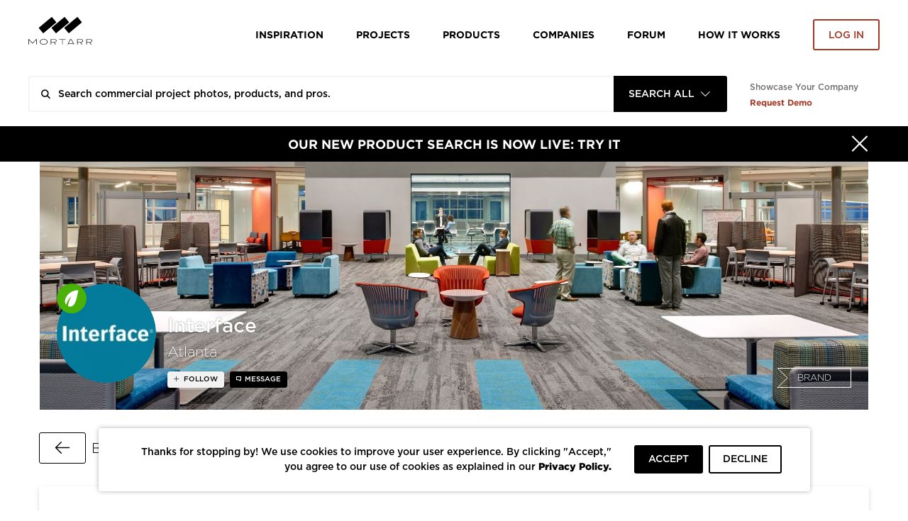

--- FILE ---
content_type: text/html; charset=UTF-8
request_url: https://www.mortarr.com/project/base-camp-interface-global-headquarters/
body_size: 30094
content:

<!DOCTYPE html>
<html lang="en-US">

<head>
    <meta charset="UTF-8">
    <meta http-equiv="X-UA-Compatible" content="IE=edge">
    <meta name="viewport" content="width=device-width, initial-scale=1.0, maximum-scale=1.0, user-scalable=no">
    <meta name="p:domain_verify" content="ac08f1c612970b7b1607e865f601c521" />
    <meta name="google-play-app" content="app-id=com.itransition.mortarr">
    <meta name="apple-itunes-app" content="app-id=1435910047">
    <meta name="csrf-param" content="_csrf-frontend">
<meta name="csrf-token" content="UBOoHMngV2DgL4vQNDlqLHlIP8O4IYVgm3EARcEYS15gceAour8TLYNG4JN2bgVGH3taqs1nzw6sQzA8r18bag==">

    <!-- Google tag (gtag.js) -->
    <script async src="https://www.googletagmanager.com/gtag/js?id=G-4ZRG3W6Q11"></script>
    <script>
        window.dataLayer = window.dataLayer || [];
        function gtag(){dataLayer.push(arguments);}
        gtag('js', new Date());

        gtag('config', 'G-4ZRG3W6Q11');
    </script>

    <!-- End Google Tag Manager -->
    <!-- Pardot Campaign Tracking -->
    <script type="text/javascript">
        pardotParams = {"piAId":"","piCId":"","piHostname":"pi.pardot.com"};
        piAId = pardotParams.piAId;
        piCId = pardotParams.piCId;
        piHostname = pardotParams.piHostname;

        (function() {
            if (!piAId || !piCId) {
                return;
            }

            function async_load() {
                var s = document.createElement('script');
                s.type = 'text/javascript';
                s.src = ('https:' == document.location.protocol ? 'https://pi' : 'http://cdn') + '.pardot.com/pd.js';
                var c = document.getElementsByTagName('script')[0];
                c.parentNode.insertBefore(s, c);
            }

            if (window.attachEvent) {
                window.attachEvent('onload', async_load);
            } else {
                window.addEventListener('load', async_load, false);
            }
        })();
    </script>
    <!-- End Pardot Campaign Tracking -->
    <!-- Facebook pixel code -->
    <script>
        ! function(f, b, e, v, n, t, s) {
            if (f.fbq) return;
            n = f.fbq = function() {
                n.callMethod ? n.callMethod.apply(n, arguments) : n.queue.push(arguments)
            };
            if (!f._fbq) f._fbq = n;
            n.push = n;
            n.loaded = !0;
            n.version = '2.0';
            n.queue = [];
            t = b.createElement(e);
            t.async = !0;
            t.src = v;
            s = b.getElementsByTagName(e)[0];
            s.parentNode.insertBefore(t, s)
        }(window, document, 'script', 'https://connect.facebook.net/en_US/fbevents.js');
        fbq('init', '2397427116975256');
        fbq('track', 'PageView');
    </script>
    <noscript>
        <img height="1" width="1" src="https://www.facebook.com/tr?id=2397427116975256&ev=PageView&noscript=1" />
    </noscript>
    <!-- End Facebook Pixel Code -->
    <title>Base Camp - Interface Global Headquarters | Interface</title>
    <script type="application/ld+json">{
    "@context": {
        "@vocab": "http://schema.org/"
    },
    "@type": "ItemList",
    "itemListElement": [
        {
            "@type": "ListItem",
            "image": {
                "@type": "ImageObject",
                "description": "Base Camp’s structure was originally a nondescript, mid-century office building. Now, it’s a striking presence in the middle of Midtown Atlanta’s design district. The...",
                "keywords": "corporate office exterior design, all glass building design, glass facade design, exterior signage, illuminating signage, commercial office building design, corporate office building design, building architectural design, glass window wall system, commercial construction, commercial design, mortarr",
                "name": "Base Camp Interface Global Headquarters Exterior Evening",
                "producer": {
                    "@id": "https://www.mortarr.com/interface/",
                    "@type": "LocalBusiness",
                    "address": {
                        "@type": "PostalAddress",
                        "addressCountry": "US",
                        "addressLocality": "Atlanta",
                        "addressRegion": "",
                        "postalCode": "30309",
                        "streetAddress": "1280 West Peachtree St NW"
                    },
                    "areaServed": {
                        "@type": "GeoShape",
                        "addressCountry": "US",
                        "name": "Nationwide"
                    },
                    "description": "Interface, Inc. is a global flooring company specializing in carbon neutral carpet tile and resilient flooring, including luxury vinyl tile (LVT) and nora® rubber flooring. We...",
                    "hasOfferCatalog": {
                        "@type": "OfferCatalog",
                        "itemListElement": [
                            "Commercial Flooring",
                            "Carpet Tile",
                            "TacTiles",
                            "Modular Carpet",
                            "Luxury Vinyl Tile",
                            "LVT",
                            "Modular Resilient Flooring",
                            "Modular Flooring",
                            "Sustainability",
                            "Carbon Neutral",
                            "Rubber Flooring",
                            "Nora®",
                            "Flor®"
                        ],
                        "name": "Products Offered"
                    },
                    "image": "https://s3.amazonaws.com/mortarr/images/company/cropped/interface-1.jpg?1622022040",
                    "knowsAbout": [
                        "Flooring",
                        "Arts + Culture",
                        "Civic + Public",
                        "Corporate + Office",
                        "Education",
                        "Financial",
                        "Healthcare",
                        "Hospitality",
                        "Housing",
                        "Retail",
                        "Senior Living",
                        "Wellness",
                        "Worship",
                        "Carpet",
                        "Tile"
                    ],
                    "name": "Interface",
                    "sameAs": [
                        "https://www.interface.com",
                        "https://www.linkedin.com/company/interface/",
                        "https://www.facebook.com/Interface/",
                        "https://twitter.com/InterfaceInc",
                        "https://www.youtube.com/c/interface",
                        "https://www.instagram.com/interface/",
                        "https://www.pinterest.com/interface/"
                    ],
                    "telephone": "(800) 634-6032",
                    "url": "https://www.interface.com"
                },
                "url": "https://s3.mortarr.com/images/project_gallery_images/base-camp-interface-global-headquarters-exterior-evening-1.jpeg"
            },
            "position": 1,
            "url": "https://www.mortarr.com/photo/view/images/project_gallery_images/base-camp-interface-global-headquarters-exterior-evening-1/49455"
        },
        {
            "@type": "ListItem",
            "image": {
                "@type": "ImageObject",
                "description": "When you first step into Base Camp, you’re immediately welcomed into the building by the open reception area. Because the first floor is also at street level, it reflects the...",
                "keywords": "office building entry design, office building lobby design, corporate office lobby design, glass door design, modern glass door design, modern door design, interior signage, interior wall signage, commercial construction, commercial design, mortarr, luxury vinyl floors, lvt tile, lvt click flooring, best luxury vinyl flooring, vinyl flooring luxury, luxury vinyl flooring brands, floors luxury vinyl, flooring vinyl luxury, luxury flooring with vinyl, vinyl luxury for floors, commercial lvt flooring,",
                "name": "Base Camp Interface Global Headquarters Entry Work Cafe LVT Flooring",
                "producer": {
                    "@id": "https://www.mortarr.com/interface/",
                    "@type": "LocalBusiness",
                    "address": {
                        "@type": "PostalAddress",
                        "addressCountry": "US",
                        "addressLocality": "Atlanta",
                        "addressRegion": "",
                        "postalCode": "30309",
                        "streetAddress": "1280 West Peachtree St NW"
                    },
                    "areaServed": {
                        "@type": "GeoShape",
                        "addressCountry": "US",
                        "name": "Nationwide"
                    },
                    "description": "Interface, Inc. is a global flooring company specializing in carbon neutral carpet tile and resilient flooring, including luxury vinyl tile (LVT) and nora® rubber flooring. We...",
                    "hasOfferCatalog": {
                        "@type": "OfferCatalog",
                        "itemListElement": [
                            "Commercial Flooring",
                            "Carpet Tile",
                            "TacTiles",
                            "Modular Carpet",
                            "Luxury Vinyl Tile",
                            "LVT",
                            "Modular Resilient Flooring",
                            "Modular Flooring",
                            "Sustainability",
                            "Carbon Neutral",
                            "Rubber Flooring",
                            "Nora®",
                            "Flor®"
                        ],
                        "name": "Products Offered"
                    },
                    "image": "https://s3.amazonaws.com/mortarr/images/company/cropped/interface-1.jpg?1622022040",
                    "knowsAbout": [
                        "Flooring",
                        "Arts + Culture",
                        "Civic + Public",
                        "Corporate + Office",
                        "Education",
                        "Financial",
                        "Healthcare",
                        "Hospitality",
                        "Housing",
                        "Retail",
                        "Senior Living",
                        "Wellness",
                        "Worship",
                        "Carpet",
                        "Tile"
                    ],
                    "name": "Interface",
                    "sameAs": [
                        "https://www.interface.com",
                        "https://www.linkedin.com/company/interface/",
                        "https://www.facebook.com/Interface/",
                        "https://twitter.com/InterfaceInc",
                        "https://www.youtube.com/c/interface",
                        "https://www.instagram.com/interface/",
                        "https://www.pinterest.com/interface/"
                    ],
                    "telephone": "(800) 634-6032",
                    "url": "https://www.interface.com"
                },
                "url": "https://s3.mortarr.com/images/project_gallery_images/base-camp-interface-global-headquarters-entry-work-cafe-lvt-flooring-1.jpeg"
            },
            "position": 2,
            "url": "https://www.mortarr.com/photo/view/images/project_gallery_images/base-camp-interface-global-headquarters-entry-work-cafe-lvt-flooring-1/49452"
        },
        {
            "@type": "ListItem",
            "image": {
                "@type": "ImageObject",
                "description": "Sit. Move. It’s all about choice. The design of the central staircase encourages you to circulate between floors (instead of opting for the elevators) and serves as stadium...",
                "keywords": "stairway design, stairway seating design, stairway lounge design, office lounge design, corporate office lounge design, informal workspace design, glass railing infill design, commercial design, commercial office design, commercial construction, mortarr, luxury vinyl floors, lvt tile, lvt click flooring, best luxury vinyl flooring, vinyl flooring luxury, luxury vinyl flooring brands, floors luxury vinyl, flooring vinyl luxury, luxury flooring with vinyl, vinyl luxury for floors, commercial lvt flooring,",
                "name": "Base Camp Interface Global Headquarters Town Hall",
                "producer": {
                    "@id": "https://www.mortarr.com/interface/",
                    "@type": "LocalBusiness",
                    "address": {
                        "@type": "PostalAddress",
                        "addressCountry": "US",
                        "addressLocality": "Atlanta",
                        "addressRegion": "",
                        "postalCode": "30309",
                        "streetAddress": "1280 West Peachtree St NW"
                    },
                    "areaServed": {
                        "@type": "GeoShape",
                        "addressCountry": "US",
                        "name": "Nationwide"
                    },
                    "description": "Interface, Inc. is a global flooring company specializing in carbon neutral carpet tile and resilient flooring, including luxury vinyl tile (LVT) and nora® rubber flooring. We...",
                    "hasOfferCatalog": {
                        "@type": "OfferCatalog",
                        "itemListElement": [
                            "Commercial Flooring",
                            "Carpet Tile",
                            "TacTiles",
                            "Modular Carpet",
                            "Luxury Vinyl Tile",
                            "LVT",
                            "Modular Resilient Flooring",
                            "Modular Flooring",
                            "Sustainability",
                            "Carbon Neutral",
                            "Rubber Flooring",
                            "Nora®",
                            "Flor®"
                        ],
                        "name": "Products Offered"
                    },
                    "image": "https://s3.amazonaws.com/mortarr/images/company/cropped/interface-1.jpg?1622022040",
                    "knowsAbout": [
                        "Flooring",
                        "Arts + Culture",
                        "Civic + Public",
                        "Corporate + Office",
                        "Education",
                        "Financial",
                        "Healthcare",
                        "Hospitality",
                        "Housing",
                        "Retail",
                        "Senior Living",
                        "Wellness",
                        "Worship",
                        "Carpet",
                        "Tile"
                    ],
                    "name": "Interface",
                    "sameAs": [
                        "https://www.interface.com",
                        "https://www.linkedin.com/company/interface/",
                        "https://www.facebook.com/Interface/",
                        "https://twitter.com/InterfaceInc",
                        "https://www.youtube.com/c/interface",
                        "https://www.instagram.com/interface/",
                        "https://www.pinterest.com/interface/"
                    ],
                    "telephone": "(800) 634-6032",
                    "url": "https://www.interface.com"
                },
                "url": "https://s3.mortarr.com/images/project_gallery_images/base-camp-interface-global-headquarters-town-hall-1.jpeg"
            },
            "position": 3,
            "url": "https://www.mortarr.com/photo/view/images/project_gallery_images/base-camp-interface-global-headquarters-town-hall-1/49456"
        },
        {
            "@type": "ListItem",
            "image": {
                "@type": "ImageObject",
                "description": "The work café is a multi-functional space for individuals and groups. A mix of lounge space, communal tables and built-in banquette seating flex to accommodate lunch breaks,...",
                "keywords": "office cafe design, office cafe seating design, office cafe bar stool design, office building lobby design, corporate office lobby design, commercial construction, commercial design, mortarr, luxury vinyl floors, lvt tile, lvt click flooring, best luxury vinyl flooring, vinyl flooring luxury, luxury vinyl flooring brands, floors luxury vinyl, flooring vinyl luxury, luxury flooring with vinyl, vinyl luxury for floors, commercial lvt flooring,",
                "name": "Base Camp Interface Global Headquarters Work Cafe",
                "producer": {
                    "@id": "https://www.mortarr.com/interface/",
                    "@type": "LocalBusiness",
                    "address": {
                        "@type": "PostalAddress",
                        "addressCountry": "US",
                        "addressLocality": "Atlanta",
                        "addressRegion": "",
                        "postalCode": "30309",
                        "streetAddress": "1280 West Peachtree St NW"
                    },
                    "areaServed": {
                        "@type": "GeoShape",
                        "addressCountry": "US",
                        "name": "Nationwide"
                    },
                    "description": "Interface, Inc. is a global flooring company specializing in carbon neutral carpet tile and resilient flooring, including luxury vinyl tile (LVT) and nora® rubber flooring. We...",
                    "hasOfferCatalog": {
                        "@type": "OfferCatalog",
                        "itemListElement": [
                            "Commercial Flooring",
                            "Carpet Tile",
                            "TacTiles",
                            "Modular Carpet",
                            "Luxury Vinyl Tile",
                            "LVT",
                            "Modular Resilient Flooring",
                            "Modular Flooring",
                            "Sustainability",
                            "Carbon Neutral",
                            "Rubber Flooring",
                            "Nora®",
                            "Flor®"
                        ],
                        "name": "Products Offered"
                    },
                    "image": "https://s3.amazonaws.com/mortarr/images/company/cropped/interface-1.jpg?1622022040",
                    "knowsAbout": [
                        "Flooring",
                        "Arts + Culture",
                        "Civic + Public",
                        "Corporate + Office",
                        "Education",
                        "Financial",
                        "Healthcare",
                        "Hospitality",
                        "Housing",
                        "Retail",
                        "Senior Living",
                        "Wellness",
                        "Worship",
                        "Carpet",
                        "Tile"
                    ],
                    "name": "Interface",
                    "sameAs": [
                        "https://www.interface.com",
                        "https://www.linkedin.com/company/interface/",
                        "https://www.facebook.com/Interface/",
                        "https://twitter.com/InterfaceInc",
                        "https://www.youtube.com/c/interface",
                        "https://www.instagram.com/interface/",
                        "https://www.pinterest.com/interface/"
                    ],
                    "telephone": "(800) 634-6032",
                    "url": "https://www.interface.com"
                },
                "url": "https://s3.mortarr.com/images/project_gallery_images/base-camp-interface-global-headquarters-work-cafe-1.jpeg"
            },
            "position": 4,
            "url": "https://www.mortarr.com/photo/view/images/project_gallery_images/base-camp-interface-global-headquarters-work-cafe-1/49454"
        },
        {
            "@type": "ListItem",
            "image": {
                "@type": "ImageObject",
                "description": "The rooftop garden is an obvious biophilic element that brings employees and customers close to nature. The green roof not only activates otherwise unusable space but also aids...",
                "keywords": "office patio design, office patio furniture design, green roof design, glass window wall system, office patio design, office patio flooring, commercial construction, commercial design, mortarr, luxury vinyl floors, lvt tile, lvt click flooring, best luxury vinyl flooring, vinyl flooring luxury, luxury vinyl flooring brands, floors luxury vinyl, flooring vinyl luxury, luxury flooring with vinyl, vinyl luxury for floors, commercial lvt flooring,",
                "name": "Base Camp Interface Global Headquarters Rooftop Patio",
                "producer": {
                    "@id": "https://www.mortarr.com/interface/",
                    "@type": "LocalBusiness",
                    "address": {
                        "@type": "PostalAddress",
                        "addressCountry": "US",
                        "addressLocality": "Atlanta",
                        "addressRegion": "",
                        "postalCode": "30309",
                        "streetAddress": "1280 West Peachtree St NW"
                    },
                    "areaServed": {
                        "@type": "GeoShape",
                        "addressCountry": "US",
                        "name": "Nationwide"
                    },
                    "description": "Interface, Inc. is a global flooring company specializing in carbon neutral carpet tile and resilient flooring, including luxury vinyl tile (LVT) and nora® rubber flooring. We...",
                    "hasOfferCatalog": {
                        "@type": "OfferCatalog",
                        "itemListElement": [
                            "Commercial Flooring",
                            "Carpet Tile",
                            "TacTiles",
                            "Modular Carpet",
                            "Luxury Vinyl Tile",
                            "LVT",
                            "Modular Resilient Flooring",
                            "Modular Flooring",
                            "Sustainability",
                            "Carbon Neutral",
                            "Rubber Flooring",
                            "Nora®",
                            "Flor®"
                        ],
                        "name": "Products Offered"
                    },
                    "image": "https://s3.amazonaws.com/mortarr/images/company/cropped/interface-1.jpg?1622022040",
                    "knowsAbout": [
                        "Flooring",
                        "Arts + Culture",
                        "Civic + Public",
                        "Corporate + Office",
                        "Education",
                        "Financial",
                        "Healthcare",
                        "Hospitality",
                        "Housing",
                        "Retail",
                        "Senior Living",
                        "Wellness",
                        "Worship",
                        "Carpet",
                        "Tile"
                    ],
                    "name": "Interface",
                    "sameAs": [
                        "https://www.interface.com",
                        "https://www.linkedin.com/company/interface/",
                        "https://www.facebook.com/Interface/",
                        "https://twitter.com/InterfaceInc",
                        "https://www.youtube.com/c/interface",
                        "https://www.instagram.com/interface/",
                        "https://www.pinterest.com/interface/"
                    ],
                    "telephone": "(800) 634-6032",
                    "url": "https://www.interface.com"
                },
                "url": "https://s3.mortarr.com/images/project_gallery_images/base-camp-interface-global-headquarters-rooftop-patio-1.jpeg"
            },
            "position": 5,
            "url": "https://www.mortarr.com/photo/view/images/project_gallery_images/base-camp-interface-global-headquarters-rooftop-patio-1/49453"
        }
    ],
    "url": "https://www.mortarr.com/photo/"
}</script><script type="application/ld+json">{
    "@context": {
        "@vocab": "http://schema.org/"
    },
    "@type": "WebSite",
    "name": "Mortarr",
    "url": "https://www.mortarr.com"
}</script><meta name="keywords" content="corporate office exterior design, all glass building design, glass...">
<meta name="description" content="Interface’s global headquarters in Atlanta, GA, known to employees | Interface">
<meta property="og:title" content="Base Camp - Interface Global Headquarters | Interface">
<meta property="og:description" content="Interface’s global headquarters in Atlanta, GA, known to employees | Interface">
<meta property="og:type" content="website">
<meta property="og:url" content="https://www.mortarr.com/project/base-camp-interface-global-headquarters/">
<meta property="og:image" content="https://s3.mortarr.com/images/project_gallery_images/base-camp-interface-global-headquarters-exterior-evening-1.jpeg">
<meta property="og:image:width" content="702">
<meta property="og:image:height" content="468">
<meta property="og:site_name" content="Mortarr">
<meta property="fb:app_id" content="202170240467862">
<meta name="twitter:card" content="summary_large_image">
<meta name="twitter:site" content="@MortarrDesign">
<meta name="twitter:creator" content="@MortarrDesign">
<meta name="twitter:description" content="Interface’s global headquarters in Atlanta, GA, known to employees | Interface">
<meta name="twitter:title" content="Base Camp - Interface Global Headquarters | Interface">
<meta name="twitter:image" content="https://s3.mortarr.com/images/project_gallery_images/base-camp-interface-global-headquarters-exterior-evening-1.jpeg">
<link type="image/png" href="https://www.mortarr.com/img/favicon@120.png" rel="shortcut icon">
<link href="/assets/841126df/css/select2.min.css?v=1700648152" rel="stylesheet">
<link href="/assets/841126df/css/select2-addl.min.css?v=1700648152" rel="stylesheet">
<link href="/assets/841126df/css/select2-default.min.css?v=1700648152" rel="stylesheet">
<link href="/assets/c3df0dd8/dist/jquery.bxslider.css?v=1700648157" rel="stylesheet">
<link href="/assets/321a8a79/css/kv-widgets.min.css?v=1700648152" rel="stylesheet">
<link href="/css/style.min.css?v=1724842004" rel="stylesheet">
<link href="/assets/841126df/css/select2-krajee.min.css?v=1700648152" rel="stylesheet">
<link href="/assets/ffe0cd11/authchoice.css?v=1700648152" rel="stylesheet">
<script>var defaultLogo = "https:\/\/s3.mortarr.com\/images\/company\/default-logo-general.png";
var s2options_7ebc6538 = {"themeCss":".select2-container--default","sizeCss":"","doReset":true,"doToggle":false,"doOrder":false};
window.select2_777a84bb = {"allowClear":true,"filter":true,"tags":true,"tokenSeparators":[","],"maximumInputLength":128,"minimumInputLength":0,"language":{"errorLoading":function () { return 'Waiting for results...'; }},"ajax":{"url":"https:\/\/www.mortarr.com\/account\/cities-auto-complete\/","dataType":"json","data":function (params) { return {input: params.term}; }},"theme":"default","width":"100%","placeholder":"City, State and\/or Country"};

window.numberControl_878d2213 = {"displayId":"project-project_area-disp","maskedInputOptions":{"alias":"numeric","digits":0,"groupSeparator":",","radixPoint":".","autoGroup":true,"autoUnmask":false,"prefix":"","suffix":" ft²","rightAlign":false}};

var s2options_d6851687 = {"themeCss":".select2-container--krajee","sizeCss":"","doReset":true,"doToggle":false,"doOrder":false};
window.select2_07253e96 = {"width":160,"containerCssClass":"global-search-view text-uppercase","theme":"krajee","minimumResultsForSearch":Infinity,"language":"en-US"};
</script>
    <!-- HTML5 shim and Respond.js for IE8 support of HTML5 elements and media queries -->
    <!-- WARNING: Respond.js doesn't work if you view the page via file:// -->
    <!--[if lt IE 9]>
    <script src="https://oss.maxcdn.com/html5shiv/3.7.3/html5shiv.min.js"></script>
    <script src="https://oss.maxcdn.com/respond/1.4.2/respond.min.js"></script>
    <![endif]-->

    <script type="text/javascript">
        window.heap = window.heap || [], heap.load = function(e, t) {
            window.heap.appid = e, window.heap.config = t = t || {};
            var r = document.createElement("script");
            r.type = "text/javascript", r.async = !0, r.src = "https://cdn.heapanalytics.com/js/heap-" + e + ".js";
            var a = document.getElementsByTagName("script")[0];
            a.parentNode.insertBefore(r, a);
            for (var n = function(e) {
                    return function() {
                        heap.push([e].concat(Array.prototype.slice.call(arguments, 0)))
                    }
                }, p = ["addEventProperties", "addUserProperties", "clearEventProperties", "identify", "resetIdentity", "removeEventProperty", "setEventProperties", "track", "unsetEventProperty"], o = 0; o < p.length; o++) heap[p[o]] = n(p[o])
        };
        heap.load("1388855361");
                    </script>

    <!-- Google Tag Manager -->
    <script>(function(w,d,s,l,i){w[l]=w[l]||[];w[l].push({'gtm.start':
            new Date().getTime(),event:'gtm.js'});var f=d.getElementsByTagName(s)[0],
            j=d.createElement(s),dl=l!='dataLayer'?'&l='+l:'';j.async=true;j.src=
            'https://www.googletagmanager.com/gtm.js?id='+i+dl;f.parentNode.insertBefore(j,f);
        })(window,document,'script','dataLayer','GTM-T5RBMFK');</script>
    <!-- End Google Tag Manager -->
</head><body class="">

<div id="wrapper" class="d-flex flex-column">
    <header class="header-section sticky-header bg-white">
    <div class="container">
        <div class="row">
            <div class="col">
                <nav class="row navbar navbar-expand-lg navbar-light">
    <a class="navbar-toggler"
       href="#navbar"
       data-toggle="navbar"
       role="button"
       aria-expanded="false"
       aria-controls="navbar">
        <span class="navbar-toggler-icon"></span>
    </a>
    <div class="navbar-brand">
        <div class="logo">
    <a href="https://www.mortarr.com/">
        <img class="mw-100" src="https://www.mortarr.com/img/logo.svg" alt="Mortarr">    </a>
</div>
    </div>
    <div id="navbar" class="navbar-collapse bg-white">
        <ul class="navbar-nav">
            <li class="nav-item left-aligned">
                <a class="nav-link" href="https://www.mortarr.com/photo/">
                    Inspiration
                </a>
            </li>
                            <li class="nav-item left-aligned">
                    <a class="nav-link" href="https://www.mortarr.com/project/preview/">
                        Projects
                    </a>
                </li>
            
                            <li class="nav-item left-aligned">
                    <a class="nav-link" href="https://www.mortarr.com/products/">
                        Products
                    </a>
                </li>
            

            <li class="nav-item left-aligned">
                <a class="nav-link" href="https://www.mortarr.com/professionals/">
                    Companies
                </a>
            </li>

            <li class="nav-item left-aligned">
                <a class="nav-link external_links" 
                href="https://www.forum.mortarr.com">
                    Forum
                </a>
            </li>
            <li class="nav-item left-aligned">
                <a class="nav-link external_links" 
                href="https://www.mortarr.com/how-it-works/">
                    HOW IT WORKS
                </a>
            </li>

                            <li class="nav-item">
                    <a class="nav-link no-hover pr-0" href="#modal-login" data-toggle="modal">
                        <button class="btn btn-invert-mortarr-danger get-started-btn">
                            Log in
                        </button>
                    </a>
                </li>
                    </ul>
    </div>
    <div class="navbar-backdrop"
         data-target="#navbar"
         data-toggle="navbar"
         role="button"
         aria-expanded="false"
         aria-controls="navbar">
    </div>
</nav>
            </div>
        </div>
    </div>
</header>
    <div class="global-search-menu js-global-search-menu">
        <div class="container">
            <div class="row">
                <div class="col">
                    
    <div class="row global-search-container homepage" 
        data-pages='{"setup":{"homepage":{"placeholder":"Search commercial project photos, products, and pros."},"inspiration":{"placeholder":"Search ideas, products, and pros.","mobilePlaceholder":"Search inspiration."},"project":{"placeholder":"Search commercial design projects.","hasLocationFilter":false,"mobilePlaceholder":"Search projects."},"products":{"placeholder":"Search commercial design products.","hasLocationFilter":false,"mobilePlaceholder":"Search products."},"companies":{"placeholder":"Search commercial design companies.","hasLocationFilter":true,"mobilePlaceholder":"Search companies."},"pros":{"placeholder":"Search commercial pros.","hasLocationFilter":true,"mobilePlaceholder":"Search pros."},"brands":{"placeholder":"Search commercial products.","hasLocationFilter":true,"mobilePlaceholder":"Search brands."},"professionals":{"placeholder":"Search commercial design companies.","hasLocationFilter":true,"mobilePlaceholder":"Search companies."}},"initial":"homepage"}' data-initial-scope='homepage'>

        <div class="flex-grow-1">
            <form id="global-search-form" class="" action="https://www.mortarr.com/global-search/" method="get" data-view="">            <div class="global-search-wrap form-group">
                

<input type="text" class="form-control search-input" name="search" placeholder="" autocomplete="off">

<p class="help-block help-block-error"></p>

                
                <div class="search-results-wrapper">
                    <div class="search-loader">
                        <div class="loader-bricks fade-all">
    <div class="bricks">
        <span class="brick"></span>
        <span class="brick"></span>
        <span class="brick"></span>
    </div>
</div>
                    </div>

                                    </div>

                <div class="kv-plugin-loading loading-global-search-view">&nbsp;</div><select id="global-search-view" class="form-control" name="view" data-s2-options="s2options_d6851687" data-krajee-select2="select2_07253e96" style="display:none">
<option value="homepage">Search All</option>
<option value="inspiration">Inspiration</option>
<option value="project">Projects</option>
<option value="products">Products</option>
<option value="professionals">Companies</option>
</select>

                <button type="submit" class="search-submit text-black-50"><i class="icon-search"></i></button>            </div>

            </form>
            <div class="search-results-wrapper wrapper-absolute">
                <div class="search-results"></div>
            </div>
        </div>
        <div class="info-section-links_container">
            <div class="pb-sm-1 showcase_company">Showcase Your Company</div>
            <a href="https://www.ecomedes.com/book-a-consultation" target="_blank" class="text-danger font-weight-bold external_links">Request Demo</a>
        </div>
    </div>
                </div>
            </div>
        </div>
    </div>
    <main class="main-section flex-grow-1">
        
    <div class="black-banner bg-primary">
        <a href="https://www.mortarr.com/products/" target="_blank">
            <div class="container">
                <div class="row">
                    <div class="col-12">
                        <div class="banner-content">
                            <button type="button"
                                    class="close"
                                    data-hide=".black-banner"
                                    data-cookie="hide-black-banner"
                                    aria-label="Hide">
                                <span class="close-icon"><i class="icon-times"></i></span>
                                <span class="close-text">Close</span>
                            </button>
                            OUR NEW PRODUCT SEARCH IS NOW LIVE: TRY IT                        </div>
                    </div>
                </div>
            </div>
        </a>
    </div>
                <div class="account-header">
    <div class="container">
        <div class="row">
            <div class="col px-0 px-xl-3">
                <div class="cover-container ">
                    <div class="account-cover">
                        <div class="account-cover-thumbnail thumb-container thumb-container-cover">
            <div class="img-wrap">
                <img class="bg-white" src="https://s3.amazonaws.com/mortarr/images/coverpic/cropped/interface-1.jpeg?1605641509">
            </div>
        </div>                                            </div>
                    <div class="cover-body d-flex flex-column justify-content-between p-xl-4">
                        <div class="row flex-row align-items-end flex-grow-1 position-relative h-100 ">
                            <div class="col-12 col-xl-8">
                                <div class="account-credits account-credits-light-md">
                                    <div class="account-logo">
                                        <div class='company-leaf-logo'>
            <img src='https://s3.mortarr.com/images/static/green-leaf-filled.svg' alt=''>
        </div><div class="account-logo-thumbnail thumb-container thumb-container-cover rounded-circle">
            <div class="img-wrap">
                <img class="bg-white rounded-circle" src="https://s3.amazonaws.com/mortarr/images/company/cropped/interface-1.jpg?1622022040" alt="Interface">
            </div>
        </div>                                                                            </div>
                                    <div class="account-name">
                                        <h1 class="name-heading">Interface</h1>
                                        <div class="address-line">Atlanta</div>
                                    </div>
                                </div>
                            </div>
                            <div class="col-xl-4 col-12 order-first order-xl-last align-self-xl-end align-self-start">
                                                                        <div class="text-right">
                                            <span class="account-type">Brand</span>
                                        </div>
                                                                </div>

                            <div class="account-actions d-flex">
                                                                    <button
                                    data-follow-role="follow"
                                    data-id="10661"
                                    class="btn btn-following-silver btn-no-hover-silver js-follow-toggle
                                        mr-2 mt-auto save-guest-action"
                                        data-guest-action-name="follow-company" data-guest-action-modelid="10661"                                    >
                                        follow                                    </button>
                                
                                                                <span 
                                    class="btn rounded btn-xs btn-primary btn-message-us js-popover-recaptcha"
                                    data-to="info@interface.com"
                                    data-css-class="company-contact_popover"
                                    data-container="body"
                                    data-content='
<div class="company-contact-form">
    <div class="contact-form_title">Send A Message</div>
    <form id="w0" class="js-tag-contact-form" action="https://www.mortarr.com/site/email/?scenario=contactUs" method="post">
<input type="hidden" name="_csrf-frontend" value="UBOoHMngV2DgL4vQNDlqLHlIP8O4IYVgm3EARcEYS15gceAour8TLYNG4JN2bgVGH3taqs1nzw6sQzA8r18bag==">
    <div class="d-flex justify-content-between">
        <div class="form-column-2x">
            <div class="form-group field-contactusform-first_name required">

<input type="text" id="contactusform-first_name" class="form-control" name="ContactUsForm[first_name]" value="" placeholder="First Name" aria-required="true">

<p class="help-block help-block-error"></p>
</div>        </div>
        <div class="form-column-2x">
            <div class="form-group field-contactusform-last_name required">

<input type="text" id="contactusform-last_name" class="form-control" name="ContactUsForm[last_name]" value="" placeholder="Last Name" aria-required="true">

<p class="help-block help-block-error"></p>
</div>        </div>
    </div>
    <div class="form-group field-contactusform-type">

<input type="hidden" id="contactusform-type" class="form-control" name="ContactUsForm[type]" value="brand" placeholder="Type">

<p class="help-block help-block-error"></p>
</div>    <div class="form-group field-contactusform-to required">

<input type="hidden" id="contactusform-to" class="form-control" name="ContactUsForm[to]" value="lauren.white@interface.com" placeholder="To">

<p class="help-block help-block-error"></p>
</div>    <div class="form-group field-contactusform-product_name">

<input type="hidden" id="contactusform-product_name" class="form-control" name="ContactUsForm[product_name]" value="" placeholder="Product Name">

<p class="help-block help-block-error"></p>
</div>    <div class="form-group field-contactusform-product_url">

<input type="hidden" id="contactusform-product_url" class="form-control" name="ContactUsForm[product_url]" value="" placeholder="Product Url">

<p class="help-block help-block-error"></p>
</div>    <div class="form-group field-contactusform-email required">

<input type="text" id="contactusform-email" class="form-control" name="ContactUsForm[email]" placeholder="Your Email" aria-required="true">

<p class="help-block help-block-error"></p>
</div>    <div class="form-group field-contactusform-message required">

<textarea id="contactusform-message" class="form-control" name="ContactUsForm[message]" rows="3" placeholder="Message this company." aria-required="true"></textarea>

<p class="help-block help-block-error"></p>
</div>    <div class="form-group field-contactusform-recaptcha">

<input type="hidden" id="contactusform-recaptcha" class="form-control" name="ContactUsForm[recaptcha]" placeholder><div id="contactusform-recaptcha-recaptcha-w0" class="g-recaptcha send-message-captcha" data-sitekey="6LcCFloUAAAAAJyXYi0SmIl3r6y9bAHX76jQf2uX" data-input-id="contactusform-recaptcha" data-form-id="w0"></div>

<p class="help-block help-block-error"></p>
</div>
    <div class="mt-rem-075 slider-control d-flex justify-content-between">
    <button type="button" class="prev-slide js-close btn btn-outline-primary font-size-sm">
        Cancel
    </button>
    <button type="submit" class="btn btn-mortarr-primary font-size-sm js-submit-tag-message">Send</button>    </div>
    </form></div>
'
                                    data-toggle="popover"
                                    data-placement="bottom"
                                >
                                    Message
                                </span>
                                                            </div>
                        </div>
                    </div>
                </div>
            </div>
        </div>
    </div>
    <div id="modal-cropper-cover" class="modal modal-cropper js-modal-cropper" tabindex="-1" role="dialog" data-cropper-id="cover">
    <div class="modal-dialog modal-dialog-centered modal-xl" role="document">
        <div class="modal-content">

            <div class="modal-header">
                <button type="button" class="close" data-dismiss="modal" aria-label="Close">
                    <i class="icon-times" aria-hidden="true"></i>
                </button>
                <div class="modal-title">Reposition Cover Image</div>
                <div class="modal-description">
                    Set size and position by using zoom. Click and drag to reposition.
                </div>
            </div>
            <div class="modal-body">
                <div class="cropper-cover-body cropper-body">
                    <div class="cropper-wrapper d-flex justify-content-center align-items-center">
                        <img id="js-cropper-cover-element" class="cropper-element js-cropper-element" src="https://s3.amazonaws.com/mortarr/images/coverpic/original/interface-1.jpeg?1605641509" alt="">
                        <div class="loader-bricks bg-white fade-all">
    <div class="bricks">
        <span class="brick"></span>
        <span class="brick"></span>
        <span class="brick"></span>
    </div>
</div>
                    </div>
                    <div class="cropper-controls d-flex justify-content-center">
                        <a class="cropper-control fas fa-search-minus js-cropper-zoom"
                           data-zoom="-0.1"
                           role="button">
                            <span class="sr-only">Zoom Out</span>
                        </a>
                        <a class="cropper-control fas fa-search-plus js-cropper-zoom"
                           data-zoom="0.1"
                           role="button">
                            <span class="sr-only">Zoom In</span>
                        </a>
                    </div>
                </div>
            </div>
            <div class="modal-footer justify-content-between">
                <form id="cropper-cover-form" class="cropper-form d-flex justify-content-between w-100 js-cropper-form" action="https://www.mortarr.com/crop-image/" method="post" enctype="multipart/form-data">
<input type="hidden" name="_csrf-frontend" value="UBOoHMngV2DgL4vQNDlqLHlIP8O4IYVgm3EARcEYS15gceAour8TLYNG4JN2bgVGH3taqs1nzw6sQzA8r18bag==">
                <input type="hidden" name="CropperForm[attribute]" value="cover_image">                <input type="hidden" name="CropperForm[x]">                <input type="hidden" name="CropperForm[y]">                <input type="hidden" name="CropperForm[width]">                <input type="hidden" name="CropperForm[height]">
                <button type="button" class="btn btn-outline-primary" data-dismiss="modal" aria-label="Cancel">Cancel</button>                <button type="submit" class="btn btn-mortarr-primary">Save Changes</button>
                </form>            </div>
        </div>
    </div>
</div>
    <div id="modal-cropper-logo" class="modal modal-cropper js-modal-cropper" tabindex="-1" role="dialog" data-cropper-id="logo">
    <div class="modal-dialog modal-dialog-centered modal-xl" role="document">
        <div class="modal-content">
            <div class="modal-header">
                <button type="button" class="close" data-dismiss="modal" aria-label="Close">
                    <i class="icon-times" aria-hidden="true"></i>
                </button>
                <div class="modal-title">Edit Your Profile Photo</div>
                <div class="modal-description">
                    Set size and position by using zoom. Click and drag to reposition.
                </div>
            </div>
            <div class="modal-body">
                <div class="cropper-logo-body cropper-body">
                    <div class="cropper-row">
                        <div class="d-flex col-12 col-lg-6">
                            <div class="cropper-cell">
                                <div class="cropper-wrapper d-flex justify-content-center align-items-center">
                                    <img id="js-cropper-logo-element" class="cropper-element js-cropper-element" src="https://s3.amazonaws.com/mortarr/images/company/original/interface-1.jpg?1622022040" alt="">
                                    <div class="loader-bricks bg-white fade-all">
    <div class="bricks">
        <span class="brick"></span>
        <span class="brick"></span>
        <span class="brick"></span>
    </div>
</div>
                                </div>
                                <div class="cropper-controls d-flex justify-content-center">
                                    <a class="cropper-control fas fa-search-minus js-cropper-zoom"
                                       data-zoom="-0.1"
                                       role="button">
                                        <span class="sr-only">Zoom Out</span>
                                    </a>
                                    <a class="cropper-control fas fa-search-plus js-cropper-zoom"
                                       data-zoom="0.1"
                                       role="button">
                                        <span class="sr-only">Zoom In</span>
                                    </a>
                                </div>
                            </div>
                        </div>
                        <div class="d-flex col-12 col-lg-6">
                            <div class="cropper-cell d-flex">
                                <form id="upload-logo-form" class="upload-form d-flex w-100 js-upload-form" action="https://www.mortarr.com/upload-image/" method="post" enctype="multipart/form-data">
<input type="hidden" name="_csrf-frontend" value="UBOoHMngV2DgL4vQNDlqLHlIP8O4IYVgm3EARcEYS15gceAour8TLYNG4JN2bgVGH3taqs1nzw6sQzA8r18bag==">
                                <input type="hidden" id="uploadform-attribute" name="UploadForm[attribute]" value="logo_image">
                                <div class="cropper-fileinput d-flex justify-content-center align-items-center">
                                    <input type="hidden" name="UploadForm[image]" value=""><input type="file" id="uploadform-image" name="UploadForm[image]">                                    <label>Upload your image.</label>
                                </div>

                                </form>                            </div>
                        </div>
                    </div>
                </div>
            </div>
            <div class="modal-footer">
                <form id="cropper-logo-form" class="cropper-form d-flex justify-content-between w-100 js-cropper-form" action="https://www.mortarr.com/crop-image/" method="post" enctype="multipart/form-data">
<input type="hidden" name="_csrf-frontend" value="UBOoHMngV2DgL4vQNDlqLHlIP8O4IYVgm3EARcEYS15gceAour8TLYNG4JN2bgVGH3taqs1nzw6sQzA8r18bag==">
                <input type="hidden" name="CropperForm[attribute]" value="logo_image">                <input type="hidden" name="CropperForm[x]">                <input type="hidden" name="CropperForm[y]">                <input type="hidden" name="CropperForm[width]">                <input type="hidden" name="CropperForm[height]">
                <button type="button" class="btn btn-outline-primary" data-dismiss="modal" aria-label="Cancel">Cancel</button>                <button type="submit" class="btn btn-mortarr-primary">Save Changes</button>
                </form>            </div>
        </div>
    </div>
</div>
</div>
<div class="project project-index">
    <div class="container">
        <div class="row">
            <div class="col-12 d-flex flex-column flex-md-row justify-content-between">
                <div class="my-md-5 mt-4 mb-5">
                    <div class="go-back">
    <a class="btn btn-go-back" href="https://www.mortarr.com/interface/?tab=project">
        <i class="icon-go-back"><span class="sr-only">Go Back</span></i>
    </a><span class="btn-go-back-text">Back To Projects</span></div>
                </div>
                            </div>
        </div>
    </div>

    <div class="container">
        <div class="row">
            <div class="col-12">
                <div class="project-info shadow-sm">
    <div class="section-summary">
        <div class="row">
            <div class="col-12">
                <div class="project-title-container d-flex align-items-center">
                                            <img src="https://s3.mortarr.com/images/static/green-leaf.svg" class="project-green-leaf" alt="">
                    
                    <h1 class="project-title">
                        Base Camp - Interface Global Headquarters                    </h1>
                </div>

                            </div>
            <div class="col-12">
                <div class="project-description content" role="note" aria-expanded="false">
                    <p>Interface&rsquo;s global headquarters in Atlanta, GA, known to employees as &ldquo;Base Camp,&quot;&nbsp;is an ambitious tribute to the company&rsquo;s sustainable and biophilic design principles.&nbsp;From its design to its function, the building provides a holistically healthy, positive, and produ&hellip;&nbsp;<a class="read-more" href="#read-more" data-more="&lt;p&gt;Interface&amp;rsquo;s global headquarters in Atlanta, GA, known to employees as &amp;ldquo;Base Camp,&amp;quot;&amp;nbsp;is an ambitious tribute to the company&amp;rsquo;s sustainable and biophilic design principles.&amp;nbsp;From its design to its function, the building provides a holistically healthy, positive, and productive workplace for its employees and customers alike. That means targeting both LEED and WELL certification and empowering its employees to work however and wherever they please through the flexibility of word choice.&lt;/p&gt;

&lt;p&gt;Every element in the development of the space was carefully planned with specific users, function, design, and sustainability initiatives in mind.&amp;nbsp;&lt;/p&gt;

&lt;p&gt;Learn more about Base Camp on the &lt;a data-track-action=&#039;{&quot;action&quot;:&quot;projectDescription&quot;,&quot;object_id&quot;:8682,&quot;object_type_id&quot;:2,&quot;metadata&quot;:{&quot;external_url&quot;:&quot;https:\/\/blog.interface.com\/base-camp-designed-sustainability-innovation\/&quot;}}&#039;href=&quot;https://blog.interface.com/base-camp-designed-sustainability-innovation/&quot; target=&quot;_blank&quot;&gt;Human Spaces Blog&lt;/a&gt;.&lt;/p&gt;">Read More</a></p>                </div>
            </div>
                            <div class="certificates-list-wrapper col-12 d-lg-flex mt-5">
                    <div class="certificates-label offering-heading mr-3 pt-1">
                        <h3 class="mt-0">
                            Certifications:
                        </h3>
                    </div>
                    <div class="certificates-list">
                                                    <div class="certificates-list__certificate-item certificates-list__certificate-item--big">
                                
<a class="certificates-list__certificate-link" href="https://v2.wellcertified.com/v/en/overview" title="The WELL Building Standard® is a performance-based system for measuring, certifying, and monitoring features of the built environment that impact human health and wellbeing, through air, water, nourishment, light, fitness, comfort, and mind." rel="noopener noreferrer" data-id="8" data-toggle="tooltip" data-placement="bottom" data-template="&lt;div class=&quot;tooltip certificate-tooltip&quot;&gt;&lt;div class=&quot;arrow&quot;&gt;&lt;/div&gt;&lt;div class=&quot;tooltip-outer&quot;&gt;&lt;div class=&quot;tooltip-inner&quot;&gt;&lt;/div&gt;&lt;/div&gt;&lt;/div&gt;" data-fullname="WELL Building Standard" target="_blank" data-container="body">WELL Building Standard</a>                            </div>
                                                    <div class="certificates-list__certificate-item certificates-list__certificate-item--big">
                                
<a class="certificates-list__certificate-link" href="https://www.usgbc.org/leed" title="Developed by the U.S. Green Building Council (USGBC), LEED certification ensures buildings employ design, construction and operations practices that improve environmental and human health." rel="noopener noreferrer" data-id="18" data-toggle="tooltip" data-placement="bottom" data-template="&lt;div class=&quot;tooltip certificate-tooltip&quot;&gt;&lt;div class=&quot;arrow&quot;&gt;&lt;/div&gt;&lt;div class=&quot;tooltip-outer&quot;&gt;&lt;div class=&quot;tooltip-inner&quot;&gt;&lt;/div&gt;&lt;/div&gt;&lt;/div&gt;" data-fullname="LEED Platinum" target="_blank" data-container="body">LEED Platinum</a>                            </div>
                                            </div>
                </div>
                    </div>
    </div>

    <div class="tags-wrapper">
        <div class="d-flex flex-wrap">
            
<div class="section-tags">
    <h2 class="tags-title">Professionals:</h2>
    <div class="tags-list-wrapper professional">
                    <!--  Pro tags with roles - here tags are grouped by roles -->
                            <div class="tags-row">
                    <div class="tags-list">
                        <span class="pro_role">Other: </span>
                                                    
<h3 class="tag-item-wrap">
    <a class="tag-item accountinfo-popover" title="&lt;div class=&quot;tooltip-body&quot;
                     style=&quot;background-image: url(https://s3.amazonaws.com/mortarr/images/coverpic/cropped/bimobjectr.jpg?1587581160);&quot;&gt;
                    &lt;div class=&quot;company-contact-form&quot; style=&quot;display:none&quot;&gt;
&lt;div class=&quot;company-contact-form&quot;&gt;
    &lt;div class=&quot;contact-form_title&quot;&gt;Send A Message&lt;/div&gt;
    &lt;form id=&quot;w2&quot; class=&quot;js-tag-contact-form&quot; action=&quot;https://www.mortarr.com/message-company/send/&quot; method=&quot;post&quot;&gt;
&lt;input type=&quot;hidden&quot; name=&quot;_csrf-frontend&quot; value=&quot;UBOoHMngV2DgL4vQNDlqLHlIP8O4IYVgm3EARcEYS15gceAour8TLYNG4JN2bgVGH3taqs1nzw6sQzA8r18bag==&quot;&gt;
    &lt;input type=&quot;hidden&quot; class=&quot;message-company-id js-company-id&quot; name=&quot;message_company_id&quot; value=&quot;8159&quot;&gt;    &lt;input type=&quot;hidden&quot; class=&quot;message-company-project js-project-id&quot; name=&quot;message_company_project&quot; value=&quot;8682&quot;&gt;
    &lt;div class=&quot;d-flex justify-content-between&quot;&gt;
        &lt;div class=&quot;form-column-2x&quot;&gt;
            &lt;div class=&quot;form-group field-messagecompanyform-first_name required&quot;&gt;

&lt;input type=&quot;text&quot; id=&quot;messagecompanyform-first_name&quot; class=&quot;form-control&quot; name=&quot;MessageCompanyForm[first_name]&quot; value=&quot;&quot; placeholder=&quot;First Name&quot; aria-required=&quot;true&quot;&gt;

&lt;p class=&quot;help-block help-block-error&quot;&gt;&lt;/p&gt;
&lt;/div&gt;        &lt;/div&gt;
        &lt;div class=&quot;form-column-2x&quot;&gt;
            &lt;div class=&quot;form-group field-messagecompanyform-last_name required&quot;&gt;

&lt;input type=&quot;text&quot; id=&quot;messagecompanyform-last_name&quot; class=&quot;form-control&quot; name=&quot;MessageCompanyForm[last_name]&quot; value=&quot;&quot; placeholder=&quot;Last Name&quot; aria-required=&quot;true&quot;&gt;

&lt;p class=&quot;help-block help-block-error&quot;&gt;&lt;/p&gt;
&lt;/div&gt;        &lt;/div&gt;
    &lt;/div&gt;
    &lt;div class=&quot;form-group field-messagecompanyform-email required&quot;&gt;

&lt;input type=&quot;text&quot; id=&quot;messagecompanyform-email&quot; class=&quot;form-control&quot; name=&quot;MessageCompanyForm[email]&quot; placeholder=&quot;Your Email&quot; aria-required=&quot;true&quot;&gt;

&lt;p class=&quot;help-block help-block-error&quot;&gt;&lt;/p&gt;
&lt;/div&gt;    &lt;div class=&quot;form-group field-messagecompanyform-message required&quot;&gt;

&lt;textarea id=&quot;messagecompanyform-message&quot; class=&quot;form-control&quot; name=&quot;MessageCompanyForm[message]&quot; rows=&quot;3&quot; placeholder=&quot;Message this company.&quot; aria-required=&quot;true&quot;&gt;&lt;/textarea&gt;

&lt;p class=&quot;help-block help-block-error&quot;&gt;&lt;/p&gt;
&lt;/div&gt;    &lt;div class=&quot;form-group field-messagecompanyform-recaptcha&quot;&gt;

&lt;input type=&quot;hidden&quot; id=&quot;messagecompanyform-recaptcha&quot; class=&quot;form-control&quot; name=&quot;MessageCompanyForm[recaptcha]&quot; placeholder&gt;&lt;div id=&quot;messagecompanyform-recaptcha-recaptcha-w2&quot; class=&quot;g-recaptcha send-message-captcha&quot; data-sitekey=&quot;6LcCFloUAAAAAJyXYi0SmIl3r6y9bAHX76jQf2uX&quot; data-input-id=&quot;messagecompanyform-recaptcha&quot; data-form-id=&quot;w2&quot;&gt;&lt;/div&gt;

&lt;p class=&quot;help-block help-block-error&quot;&gt;&lt;/p&gt;
&lt;/div&gt;
    &lt;div class=&quot;mt-rem-075 slider-control d-flex justify-content-between&quot;&gt;
    &lt;button type=&quot;button&quot; class=&quot;prev-slide js-close btn btn-outline-primary font-size-sm&quot;&gt;
        Cancel
    &lt;/button&gt;
    &lt;button type=&quot;submit&quot; class=&quot;btn btn-mortarr-primary font-size-sm js-submit-tag-message&quot;&gt;Send&lt;/button&gt;    &lt;/div&gt;
    &lt;/form&gt;&lt;/div&gt;
&lt;/div&gt;&lt;div class=&quot;account-info&quot;&gt;
                        &lt;div class=&quot;account-credits account-credits-light-md&quot;&gt;
                            &lt;div class=&quot;account-logo&quot;&gt;&lt;div class=&quot;account-logo-thumbnail thumb-container thumb-container-cover rounded-circle&quot;&gt;
            &lt;div class=&quot;img-wrap&quot;&gt;
                &lt;img class=&quot;bg-white rounded-circle&quot; src=&quot;https://s3.amazonaws.com/mortarr/images/company/cropped/bimobject.png?1622021694&quot; alt=&quot;BIMobject®&quot;&gt;
            &lt;/div&gt;
        &lt;/div&gt;&lt;/div&gt;
                            &lt;div class=&quot;account-name&quot;&gt;
                                &lt;div class=&quot;name-heading&quot;&gt;BIMobject®&lt;/div&gt;
                                &lt;div class=&quot;address-line&quot;&gt;Burbank, CA&lt;/div&gt;
                            &lt;/div&gt;
                        &lt;/div&gt;
                        &lt;div class=&quot;account-credits-buttons d-flex justify-content-between&quot;&gt;
                            &lt;a href=&quot;https://www.mortarr.com/bimobject/&quot; class=&quot;btn btn-mortarr-white btn-sm mr-2&quot;&gt;View Profile&lt;/a&gt;
                            &lt;a 
                                href=&quot;javascript:;&quot; 
                                class=&quot;btn btn-mortarr-white btn-sm js-send-company-message&quot; 
                                company-id=&quot;8159&quot; 
                            &gt;
                                Message
                            &lt;/a&gt;
                        &lt;/div&gt;
                    &lt;/div&gt;
                &lt;/div&gt;" data-toggle="popover" data-placement="bottom" data-css-class="tooltip-account">BIMobject®</a>        </h3>                                            </div>
                </div>
                    
        <div class="tags-row tags-row--invites tags-row--inactive">
            <div class="tags-list">
                                    
<h3 class="tag-item-wrap tag-invite-item-wrap" 1>
    <a class="js-tag-invite-item tag-item tag-invite-item accountinfo-popover"
       data-css-class="tooltip-account"
       data-toggle="popover"
       data-placement="bottom"
       data-fullname="Perkins+Will"
       title="&lt;div class=&#039;tooltip-body&#039; style=&#039;background-image: url(https://www.mortarr.com/img/default-cover-invite.jpg);&#039;&gt;        
            &lt;div class=&#039;account-info&#039;&gt;
                &lt;div class=&#039;account-credits account-credits-light-md&#039;&gt;
                    &lt;div class=&#039;account-logo&#039;&gt;
                        &lt;div class=&#039;account-logo-thumbnail thumb-container thumb-container-cover rounded-circle&#039;&gt;
                            &lt;div class=&#039;img-wrap&#039;&gt;
                                &lt;img src=&#039;https://www.mortarr.com/img/default-logo-invite.png&#039; 
                                     alt=&#039;Perkins+Will&#039; 
                                     class=&#039;bg-white rounded-circle&#039;&gt;
                            &lt;/div&gt;
                        &lt;/div&gt;
                    &lt;/div&gt;
                    &lt;div class=&#039;account-name&#039;&gt;
                        &lt;div class=&#039;name-heading&#039;&gt;Perkins+Will&lt;/div&gt;
                    &lt;/div&gt;
                &lt;/div&gt;
                &lt;div class=&#039;account-credits-buttons d-flex justify-content-between&#039;&gt;
                    &lt;button class=&#039;btn-invite-to-mortarr btn-full-width&#039;
                        data-toggle=&#039;modal&#039;
                        data-target=&#039;#modal-invite-to-connect&#039;
                        data-invite=&#039;{&quot;url&quot;:&quot;https:\/\/www.mortarr.com\/project\/invite\/?id=8682\u0026scenario=project&quot;,&quot;id&quot;:11749,&quot;full_name&quot;:&quot;Perkins+Will&quot;,&quot;product_name&quot;:null}&#039;
                        role=&#039;connect&#039;&gt;
                            INVITE THIS COMPANY TO MORTARR
                    &lt;/button&gt;
                &lt;/div&gt;
            &lt;/div&gt;
        &lt;/div&gt;">
        Perkins+Will    </a>
            ,     </h3>
                                    
<h3 class="tag-item-wrap tag-invite-item-wrap" 1>
    <a class="js-tag-invite-item tag-item tag-invite-item accountinfo-popover"
       data-css-class="tooltip-account"
       data-toggle="popover"
       data-placement="bottom"
       data-fullname="JLL"
       title="&lt;div class=&#039;tooltip-body&#039; style=&#039;background-image: url(https://www.mortarr.com/img/default-cover-invite.jpg);&#039;&gt;        
            &lt;div class=&#039;account-info&#039;&gt;
                &lt;div class=&#039;account-credits account-credits-light-md&#039;&gt;
                    &lt;div class=&#039;account-logo&#039;&gt;
                        &lt;div class=&#039;account-logo-thumbnail thumb-container thumb-container-cover rounded-circle&#039;&gt;
                            &lt;div class=&#039;img-wrap&#039;&gt;
                                &lt;img src=&#039;https://www.mortarr.com/img/default-logo-invite.png&#039; 
                                     alt=&#039;JLL&#039; 
                                     class=&#039;bg-white rounded-circle&#039;&gt;
                            &lt;/div&gt;
                        &lt;/div&gt;
                    &lt;/div&gt;
                    &lt;div class=&#039;account-name&#039;&gt;
                        &lt;div class=&#039;name-heading&#039;&gt;JLL&lt;/div&gt;
                    &lt;/div&gt;
                &lt;/div&gt;
                &lt;div class=&#039;account-credits-buttons d-flex justify-content-between&#039;&gt;
                    &lt;button class=&#039;btn-invite-to-mortarr btn-full-width&#039;
                        data-toggle=&#039;modal&#039;
                        data-target=&#039;#modal-invite-to-connect&#039;
                        data-invite=&#039;{&quot;url&quot;:&quot;https:\/\/www.mortarr.com\/project\/invite\/?id=8682\u0026scenario=project&quot;,&quot;id&quot;:11750,&quot;full_name&quot;:&quot;JLL&quot;,&quot;product_name&quot;:null}&#039;
                        role=&#039;connect&#039;&gt;
                            INVITE THIS COMPANY TO MORTARR
                    &lt;/button&gt;
                &lt;/div&gt;
            &lt;/div&gt;
        &lt;/div&gt;">
        JLL    </a>
            ,     </h3>
                                    
<h3 class="tag-item-wrap tag-invite-item-wrap" 1>
    <a class="js-tag-invite-item tag-item tag-invite-item accountinfo-popover"
       data-css-class="tooltip-account"
       data-toggle="popover"
       data-placement="bottom"
       data-fullname="MSTSD"
       title="&lt;div class=&#039;tooltip-body&#039; style=&#039;background-image: url(https://www.mortarr.com/img/default-cover-invite.jpg);&#039;&gt;        
            &lt;div class=&#039;account-info&#039;&gt;
                &lt;div class=&#039;account-credits account-credits-light-md&#039;&gt;
                    &lt;div class=&#039;account-logo&#039;&gt;
                        &lt;div class=&#039;account-logo-thumbnail thumb-container thumb-container-cover rounded-circle&#039;&gt;
                            &lt;div class=&#039;img-wrap&#039;&gt;
                                &lt;img src=&#039;https://www.mortarr.com/img/default-logo-invite.png&#039; 
                                     alt=&#039;MSTSD&#039; 
                                     class=&#039;bg-white rounded-circle&#039;&gt;
                            &lt;/div&gt;
                        &lt;/div&gt;
                    &lt;/div&gt;
                    &lt;div class=&#039;account-name&#039;&gt;
                        &lt;div class=&#039;name-heading&#039;&gt;MSTSD&lt;/div&gt;
                    &lt;/div&gt;
                &lt;/div&gt;
                &lt;div class=&#039;account-credits-buttons d-flex justify-content-between&#039;&gt;
                    &lt;button class=&#039;btn-invite-to-mortarr btn-full-width&#039;
                        data-toggle=&#039;modal&#039;
                        data-target=&#039;#modal-invite-to-connect&#039;
                        data-invite=&#039;{&quot;url&quot;:&quot;https:\/\/www.mortarr.com\/project\/invite\/?id=8682\u0026scenario=project&quot;,&quot;id&quot;:11751,&quot;full_name&quot;:&quot;MSTSD&quot;,&quot;product_name&quot;:null}&#039;
                        role=&#039;connect&#039;&gt;
                            INVITE THIS COMPANY TO MORTARR
                    &lt;/button&gt;
                &lt;/div&gt;
            &lt;/div&gt;
        &lt;/div&gt;">
        MSTSD    </a>
            ,     </h3>
                                    
<h3 class="tag-item-wrap tag-invite-item-wrap" 1>
    <a class="js-tag-invite-item tag-item tag-invite-item accountinfo-popover"
       data-css-class="tooltip-account"
       data-toggle="popover"
       data-placement="bottom"
       data-fullname="Parkside Partners"
       title="&lt;div class=&#039;tooltip-body&#039; style=&#039;background-image: url(https://www.mortarr.com/img/default-cover-invite.jpg);&#039;&gt;        
            &lt;div class=&#039;account-info&#039;&gt;
                &lt;div class=&#039;account-credits account-credits-light-md&#039;&gt;
                    &lt;div class=&#039;account-logo&#039;&gt;
                        &lt;div class=&#039;account-logo-thumbnail thumb-container thumb-container-cover rounded-circle&#039;&gt;
                            &lt;div class=&#039;img-wrap&#039;&gt;
                                &lt;img src=&#039;https://www.mortarr.com/img/default-logo-invite.png&#039; 
                                     alt=&#039;Parkside Partners&#039; 
                                     class=&#039;bg-white rounded-circle&#039;&gt;
                            &lt;/div&gt;
                        &lt;/div&gt;
                    &lt;/div&gt;
                    &lt;div class=&#039;account-name&#039;&gt;
                        &lt;div class=&#039;name-heading&#039;&gt;Parkside Partners&lt;/div&gt;
                    &lt;/div&gt;
                &lt;/div&gt;
                &lt;div class=&#039;account-credits-buttons d-flex justify-content-between&#039;&gt;
                    &lt;button class=&#039;btn-invite-to-mortarr btn-full-width&#039;
                        data-toggle=&#039;modal&#039;
                        data-target=&#039;#modal-invite-to-connect&#039;
                        data-invite=&#039;{&quot;url&quot;:&quot;https:\/\/www.mortarr.com\/project\/invite\/?id=8682\u0026scenario=project&quot;,&quot;id&quot;:11752,&quot;full_name&quot;:&quot;Parkside Partners&quot;,&quot;product_name&quot;:null}&#039;
                        role=&#039;connect&#039;&gt;
                            INVITE THIS COMPANY TO MORTARR
                    &lt;/button&gt;
                &lt;/div&gt;
            &lt;/div&gt;
        &lt;/div&gt;">
        Parkside Partners    </a>
            ,     </h3>
                                    
<h3 class="tag-item-wrap tag-invite-item-wrap" 1>
    <a class="js-tag-invite-item tag-item tag-invite-item accountinfo-popover"
       data-css-class="tooltip-account"
       data-toggle="popover"
       data-placement="bottom"
       data-fullname="Jones Lange Lasalle"
       title="&lt;div class=&#039;tooltip-body&#039; style=&#039;background-image: url(https://www.mortarr.com/img/default-cover-invite.jpg);&#039;&gt;        
            &lt;div class=&#039;account-info&#039;&gt;
                &lt;div class=&#039;account-credits account-credits-light-md&#039;&gt;
                    &lt;div class=&#039;account-logo&#039;&gt;
                        &lt;div class=&#039;account-logo-thumbnail thumb-container thumb-container-cover rounded-circle&#039;&gt;
                            &lt;div class=&#039;img-wrap&#039;&gt;
                                &lt;img src=&#039;https://www.mortarr.com/img/default-logo-invite.png&#039; 
                                     alt=&#039;Jones Lange Lasalle&#039; 
                                     class=&#039;bg-white rounded-circle&#039;&gt;
                            &lt;/div&gt;
                        &lt;/div&gt;
                    &lt;/div&gt;
                    &lt;div class=&#039;account-name&#039;&gt;
                        &lt;div class=&#039;name-heading&#039;&gt;Jones Lange Lasalle&lt;/div&gt;
                    &lt;/div&gt;
                &lt;/div&gt;
                &lt;div class=&#039;account-credits-buttons d-flex justify-content-between&#039;&gt;
                    &lt;button class=&#039;btn-invite-to-mortarr btn-full-width&#039;
                        data-toggle=&#039;modal&#039;
                        data-target=&#039;#modal-invite-to-connect&#039;
                        data-invite=&#039;{&quot;url&quot;:&quot;https:\/\/www.mortarr.com\/project\/invite\/?id=8682\u0026scenario=project&quot;,&quot;id&quot;:11753,&quot;full_name&quot;:&quot;Jones Lange Lasalle&quot;,&quot;product_name&quot;:null}&#039;
                        role=&#039;connect&#039;&gt;
                            INVITE THIS COMPANY TO MORTARR
                    &lt;/button&gt;
                &lt;/div&gt;
            &lt;/div&gt;
        &lt;/div&gt;">
        Jones Lange Lasalle    </a>
            ,     </h3>
                                    
<h3 class="tag-item-wrap tag-invite-item-wrap" 1>
    <a class="js-tag-invite-item tag-item tag-invite-item accountinfo-popover"
       data-css-class="tooltip-account"
       data-toggle="popover"
       data-placement="bottom"
       data-fullname="Choate Construction"
       title="&lt;div class=&#039;tooltip-body&#039; style=&#039;background-image: url(https://www.mortarr.com/img/default-cover-invite.jpg);&#039;&gt;        
            &lt;div class=&#039;account-info&#039;&gt;
                &lt;div class=&#039;account-credits account-credits-light-md&#039;&gt;
                    &lt;div class=&#039;account-logo&#039;&gt;
                        &lt;div class=&#039;account-logo-thumbnail thumb-container thumb-container-cover rounded-circle&#039;&gt;
                            &lt;div class=&#039;img-wrap&#039;&gt;
                                &lt;img src=&#039;https://www.mortarr.com/img/default-logo-invite.png&#039; 
                                     alt=&#039;Choate Construction&#039; 
                                     class=&#039;bg-white rounded-circle&#039;&gt;
                            &lt;/div&gt;
                        &lt;/div&gt;
                    &lt;/div&gt;
                    &lt;div class=&#039;account-name&#039;&gt;
                        &lt;div class=&#039;name-heading&#039;&gt;Choate Construction&lt;/div&gt;
                    &lt;/div&gt;
                &lt;/div&gt;
                &lt;div class=&#039;account-credits-buttons d-flex justify-content-between&#039;&gt;
                    &lt;button class=&#039;btn-invite-to-mortarr btn-full-width&#039;
                        data-toggle=&#039;modal&#039;
                        data-target=&#039;#modal-invite-to-connect&#039;
                        data-invite=&#039;{&quot;url&quot;:&quot;https:\/\/www.mortarr.com\/project\/invite\/?id=8682\u0026scenario=project&quot;,&quot;id&quot;:11754,&quot;full_name&quot;:&quot;Choate Construction&quot;,&quot;product_name&quot;:null}&#039;
                        role=&#039;connect&#039;&gt;
                            INVITE THIS COMPANY TO MORTARR
                    &lt;/button&gt;
                &lt;/div&gt;
            &lt;/div&gt;
        &lt;/div&gt;">
        Choate Construction    </a>
            ,     </h3>
                                    
<h3 class="tag-item-wrap tag-invite-item-wrap" 1>
    <a class="js-tag-invite-item tag-item tag-invite-item accountinfo-popover"
       data-css-class="tooltip-account"
       data-toggle="popover"
       data-placement="bottom"
       data-fullname="Integra"
       title="&lt;div class=&#039;tooltip-body&#039; style=&#039;background-image: url(https://www.mortarr.com/img/default-cover-invite.jpg);&#039;&gt;        
            &lt;div class=&#039;account-info&#039;&gt;
                &lt;div class=&#039;account-credits account-credits-light-md&#039;&gt;
                    &lt;div class=&#039;account-logo&#039;&gt;
                        &lt;div class=&#039;account-logo-thumbnail thumb-container thumb-container-cover rounded-circle&#039;&gt;
                            &lt;div class=&#039;img-wrap&#039;&gt;
                                &lt;img src=&#039;https://www.mortarr.com/img/default-logo-invite.png&#039; 
                                     alt=&#039;Integra&#039; 
                                     class=&#039;bg-white rounded-circle&#039;&gt;
                            &lt;/div&gt;
                        &lt;/div&gt;
                    &lt;/div&gt;
                    &lt;div class=&#039;account-name&#039;&gt;
                        &lt;div class=&#039;name-heading&#039;&gt;Integra&lt;/div&gt;
                    &lt;/div&gt;
                &lt;/div&gt;
                &lt;div class=&#039;account-credits-buttons d-flex justify-content-between&#039;&gt;
                    &lt;button class=&#039;btn-invite-to-mortarr btn-full-width&#039;
                        data-toggle=&#039;modal&#039;
                        data-target=&#039;#modal-invite-to-connect&#039;
                        data-invite=&#039;{&quot;url&quot;:&quot;https:\/\/www.mortarr.com\/project\/invite\/?id=8682\u0026scenario=project&quot;,&quot;id&quot;:11755,&quot;full_name&quot;:&quot;Integra&quot;,&quot;product_name&quot;:null}&#039;
                        role=&#039;connect&#039;&gt;
                            INVITE THIS COMPANY TO MORTARR
                    &lt;/button&gt;
                &lt;/div&gt;
            &lt;/div&gt;
        &lt;/div&gt;">
        Integra    </a>
                </h3>
                                <!-- Inactive tags for accounts with inactive premium subscription -->
                            </div>
        </div>
    </div>

    
    </div>

            
<div class="section-tags">
    <h2 class="tags-title">Brands:</h2>
    <div class="tags-list-wrapper brand">
                    <!--  Brands tags - they dont have roles   -->
            <div class="tags-row">
                <div class="tags-list">
                                            
<h3 class="tag-item-wrap">
    <a class="tag-item accountinfo-popover" title="&lt;div class=&quot;tooltip-body&quot;
                     style=&quot;background-image: url(https://s3.amazonaws.com/mortarr/images/coverpic/cropped/bison-innovative-products.jpg?1580483152);&quot;&gt;
                    &lt;div class=&quot;company-contact-form&quot; style=&quot;display:none&quot;&gt;
&lt;div class=&quot;company-contact-form&quot;&gt;
    &lt;div class=&quot;contact-form_title&quot;&gt;Send A Message&lt;/div&gt;
    &lt;form id=&quot;w3&quot; class=&quot;js-tag-contact-form&quot; action=&quot;https://www.mortarr.com/message-company/send/&quot; method=&quot;post&quot;&gt;
&lt;input type=&quot;hidden&quot; name=&quot;_csrf-frontend&quot; value=&quot;UBOoHMngV2DgL4vQNDlqLHlIP8O4IYVgm3EARcEYS15gceAour8TLYNG4JN2bgVGH3taqs1nzw6sQzA8r18bag==&quot;&gt;
    &lt;input type=&quot;hidden&quot; class=&quot;message-company-id js-company-id&quot; name=&quot;message_company_id&quot; value=&quot;5931&quot;&gt;    &lt;input type=&quot;hidden&quot; class=&quot;message-company-project js-project-id&quot; name=&quot;message_company_project&quot; value=&quot;8682&quot;&gt;
    &lt;div class=&quot;d-flex justify-content-between&quot;&gt;
        &lt;div class=&quot;form-column-2x&quot;&gt;
            &lt;div class=&quot;form-group field-messagecompanyform-first_name required&quot;&gt;

&lt;input type=&quot;text&quot; id=&quot;messagecompanyform-first_name&quot; class=&quot;form-control&quot; name=&quot;MessageCompanyForm[first_name]&quot; value=&quot;&quot; placeholder=&quot;First Name&quot; aria-required=&quot;true&quot;&gt;

&lt;p class=&quot;help-block help-block-error&quot;&gt;&lt;/p&gt;
&lt;/div&gt;        &lt;/div&gt;
        &lt;div class=&quot;form-column-2x&quot;&gt;
            &lt;div class=&quot;form-group field-messagecompanyform-last_name required&quot;&gt;

&lt;input type=&quot;text&quot; id=&quot;messagecompanyform-last_name&quot; class=&quot;form-control&quot; name=&quot;MessageCompanyForm[last_name]&quot; value=&quot;&quot; placeholder=&quot;Last Name&quot; aria-required=&quot;true&quot;&gt;

&lt;p class=&quot;help-block help-block-error&quot;&gt;&lt;/p&gt;
&lt;/div&gt;        &lt;/div&gt;
    &lt;/div&gt;
    &lt;div class=&quot;form-group field-messagecompanyform-email required&quot;&gt;

&lt;input type=&quot;text&quot; id=&quot;messagecompanyform-email&quot; class=&quot;form-control&quot; name=&quot;MessageCompanyForm[email]&quot; placeholder=&quot;Your Email&quot; aria-required=&quot;true&quot;&gt;

&lt;p class=&quot;help-block help-block-error&quot;&gt;&lt;/p&gt;
&lt;/div&gt;    &lt;div class=&quot;form-group field-messagecompanyform-message required&quot;&gt;

&lt;textarea id=&quot;messagecompanyform-message&quot; class=&quot;form-control&quot; name=&quot;MessageCompanyForm[message]&quot; rows=&quot;3&quot; placeholder=&quot;Message this company.&quot; aria-required=&quot;true&quot;&gt;&lt;/textarea&gt;

&lt;p class=&quot;help-block help-block-error&quot;&gt;&lt;/p&gt;
&lt;/div&gt;    &lt;div class=&quot;form-group field-messagecompanyform-recaptcha&quot;&gt;

&lt;input type=&quot;hidden&quot; id=&quot;messagecompanyform-recaptcha&quot; class=&quot;form-control&quot; name=&quot;MessageCompanyForm[recaptcha]&quot; placeholder&gt;&lt;div id=&quot;messagecompanyform-recaptcha-recaptcha-w3&quot; class=&quot;g-recaptcha send-message-captcha&quot; data-sitekey=&quot;6LcCFloUAAAAAJyXYi0SmIl3r6y9bAHX76jQf2uX&quot; data-input-id=&quot;messagecompanyform-recaptcha&quot; data-form-id=&quot;w3&quot;&gt;&lt;/div&gt;

&lt;p class=&quot;help-block help-block-error&quot;&gt;&lt;/p&gt;
&lt;/div&gt;
    &lt;div class=&quot;mt-rem-075 slider-control d-flex justify-content-between&quot;&gt;
    &lt;button type=&quot;button&quot; class=&quot;prev-slide js-close btn btn-outline-primary font-size-sm&quot;&gt;
        Cancel
    &lt;/button&gt;
    &lt;button type=&quot;submit&quot; class=&quot;btn btn-mortarr-primary font-size-sm js-submit-tag-message&quot;&gt;Send&lt;/button&gt;    &lt;/div&gt;
    &lt;/form&gt;&lt;/div&gt;
&lt;/div&gt;&lt;div class=&quot;account-info&quot;&gt;
                        &lt;div class=&quot;account-credits account-credits-light-md&quot;&gt;
                            &lt;div class=&quot;account-logo&quot;&gt;&lt;div class=&#039;company-leaf-logo&#039;&gt;
            &lt;img src=&#039;https://s3.mortarr.com/images/static/green-leaf-filled.svg&#039; alt=&#039;&#039;&gt;
        &lt;/div&gt;&lt;div class=&quot;account-logo-thumbnail thumb-container thumb-container-cover rounded-circle&quot;&gt;
            &lt;div class=&quot;img-wrap&quot;&gt;
                &lt;img class=&quot;bg-white rounded-circle&quot; src=&quot;https://s3.amazonaws.com/mortarr/images/company/cropped/bison-innovative-products.jpg?1622021563&quot; alt=&quot;Bison Innovative Products&quot;&gt;
            &lt;/div&gt;
        &lt;/div&gt;&lt;/div&gt;
                            &lt;div class=&quot;account-name&quot;&gt;
                                &lt;div class=&quot;name-heading&quot;&gt;Bison Innovative Products&lt;/div&gt;
                                &lt;div class=&quot;address-line&quot;&gt;Denver, CO&lt;/div&gt;
                            &lt;/div&gt;
                        &lt;/div&gt;
                        &lt;div class=&quot;account-credits-buttons d-flex justify-content-between&quot;&gt;
                            &lt;a href=&quot;https://www.mortarr.com/bison-innovative-products/&quot; class=&quot;btn btn-mortarr-white btn-sm mr-2&quot;&gt;View Profile&lt;/a&gt;
                            &lt;a 
                                href=&quot;javascript:;&quot; 
                                class=&quot;btn btn-mortarr-white btn-sm js-send-company-message&quot; 
                                company-id=&quot;5931&quot; 
                            &gt;
                                Message
                            &lt;/a&gt;
                        &lt;/div&gt;
                    &lt;/div&gt;
                &lt;/div&gt;" data-toggle="popover" data-placement="bottom" data-css-class="tooltip-account">Bison Innovative Products</a>        ,</h3>                                            
<h3 class="tag-item-wrap">
    <a class="tag-item accountinfo-popover" title="&lt;div class=&quot;tooltip-body&quot;
                     style=&quot;background-image: url(https://s3.amazonaws.com/mortarr/images/coverpic/cropped/interface-1.jpeg?1605641509);&quot;&gt;
                    &lt;div class=&quot;company-contact-form&quot; style=&quot;display:none&quot;&gt;
&lt;div class=&quot;company-contact-form&quot;&gt;
    &lt;div class=&quot;contact-form_title&quot;&gt;Send A Message&lt;/div&gt;
    &lt;form id=&quot;w4&quot; class=&quot;js-tag-contact-form&quot; action=&quot;https://www.mortarr.com/message-company/send/&quot; method=&quot;post&quot;&gt;
&lt;input type=&quot;hidden&quot; name=&quot;_csrf-frontend&quot; value=&quot;UBOoHMngV2DgL4vQNDlqLHlIP8O4IYVgm3EARcEYS15gceAour8TLYNG4JN2bgVGH3taqs1nzw6sQzA8r18bag==&quot;&gt;
    &lt;input type=&quot;hidden&quot; class=&quot;message-company-id js-company-id&quot; name=&quot;message_company_id&quot; value=&quot;10661&quot;&gt;    &lt;input type=&quot;hidden&quot; class=&quot;message-company-project js-project-id&quot; name=&quot;message_company_project&quot; value=&quot;8682&quot;&gt;
    &lt;div class=&quot;d-flex justify-content-between&quot;&gt;
        &lt;div class=&quot;form-column-2x&quot;&gt;
            &lt;div class=&quot;form-group field-messagecompanyform-first_name required&quot;&gt;

&lt;input type=&quot;text&quot; id=&quot;messagecompanyform-first_name&quot; class=&quot;form-control&quot; name=&quot;MessageCompanyForm[first_name]&quot; value=&quot;&quot; placeholder=&quot;First Name&quot; aria-required=&quot;true&quot;&gt;

&lt;p class=&quot;help-block help-block-error&quot;&gt;&lt;/p&gt;
&lt;/div&gt;        &lt;/div&gt;
        &lt;div class=&quot;form-column-2x&quot;&gt;
            &lt;div class=&quot;form-group field-messagecompanyform-last_name required&quot;&gt;

&lt;input type=&quot;text&quot; id=&quot;messagecompanyform-last_name&quot; class=&quot;form-control&quot; name=&quot;MessageCompanyForm[last_name]&quot; value=&quot;&quot; placeholder=&quot;Last Name&quot; aria-required=&quot;true&quot;&gt;

&lt;p class=&quot;help-block help-block-error&quot;&gt;&lt;/p&gt;
&lt;/div&gt;        &lt;/div&gt;
    &lt;/div&gt;
    &lt;div class=&quot;form-group field-messagecompanyform-email required&quot;&gt;

&lt;input type=&quot;text&quot; id=&quot;messagecompanyform-email&quot; class=&quot;form-control&quot; name=&quot;MessageCompanyForm[email]&quot; placeholder=&quot;Your Email&quot; aria-required=&quot;true&quot;&gt;

&lt;p class=&quot;help-block help-block-error&quot;&gt;&lt;/p&gt;
&lt;/div&gt;    &lt;div class=&quot;form-group field-messagecompanyform-message required&quot;&gt;

&lt;textarea id=&quot;messagecompanyform-message&quot; class=&quot;form-control&quot; name=&quot;MessageCompanyForm[message]&quot; rows=&quot;3&quot; placeholder=&quot;Message this company.&quot; aria-required=&quot;true&quot;&gt;&lt;/textarea&gt;

&lt;p class=&quot;help-block help-block-error&quot;&gt;&lt;/p&gt;
&lt;/div&gt;    &lt;div class=&quot;form-group field-messagecompanyform-recaptcha&quot;&gt;

&lt;input type=&quot;hidden&quot; id=&quot;messagecompanyform-recaptcha&quot; class=&quot;form-control&quot; name=&quot;MessageCompanyForm[recaptcha]&quot; placeholder&gt;&lt;div id=&quot;messagecompanyform-recaptcha-recaptcha-w4&quot; class=&quot;g-recaptcha send-message-captcha&quot; data-sitekey=&quot;6LcCFloUAAAAAJyXYi0SmIl3r6y9bAHX76jQf2uX&quot; data-input-id=&quot;messagecompanyform-recaptcha&quot; data-form-id=&quot;w4&quot;&gt;&lt;/div&gt;

&lt;p class=&quot;help-block help-block-error&quot;&gt;&lt;/p&gt;
&lt;/div&gt;
    &lt;div class=&quot;mt-rem-075 slider-control d-flex justify-content-between&quot;&gt;
    &lt;button type=&quot;button&quot; class=&quot;prev-slide js-close btn btn-outline-primary font-size-sm&quot;&gt;
        Cancel
    &lt;/button&gt;
    &lt;button type=&quot;submit&quot; class=&quot;btn btn-mortarr-primary font-size-sm js-submit-tag-message&quot;&gt;Send&lt;/button&gt;    &lt;/div&gt;
    &lt;/form&gt;&lt;/div&gt;
&lt;/div&gt;&lt;div class=&quot;account-info&quot;&gt;
                        &lt;div class=&quot;account-credits account-credits-light-md&quot;&gt;
                            &lt;div class=&quot;account-logo&quot;&gt;&lt;div class=&#039;company-leaf-logo&#039;&gt;
            &lt;img src=&#039;https://s3.mortarr.com/images/static/green-leaf-filled.svg&#039; alt=&#039;&#039;&gt;
        &lt;/div&gt;&lt;div class=&quot;account-logo-thumbnail thumb-container thumb-container-cover rounded-circle&quot;&gt;
            &lt;div class=&quot;img-wrap&quot;&gt;
                &lt;img class=&quot;bg-white rounded-circle&quot; src=&quot;https://s3.amazonaws.com/mortarr/images/company/cropped/interface-1.jpg?1622022040&quot; alt=&quot;Interface&quot;&gt;
            &lt;/div&gt;
        &lt;/div&gt;&lt;/div&gt;
                            &lt;div class=&quot;account-name&quot;&gt;
                                &lt;div class=&quot;name-heading&quot;&gt;Interface&lt;/div&gt;
                                &lt;div class=&quot;address-line&quot;&gt;Atlanta&lt;/div&gt;
                            &lt;/div&gt;
                        &lt;/div&gt;
                        &lt;div class=&quot;account-credits-buttons d-flex justify-content-between&quot;&gt;
                            &lt;a href=&quot;https://www.mortarr.com/interface/&quot; class=&quot;btn btn-mortarr-white btn-sm mr-2&quot;&gt;View Profile&lt;/a&gt;
                            &lt;a 
                                href=&quot;javascript:;&quot; 
                                class=&quot;btn btn-mortarr-white btn-sm js-send-company-message&quot; 
                                company-id=&quot;10661&quot; 
                            &gt;
                                Message
                            &lt;/a&gt;
                        &lt;/div&gt;
                    &lt;/div&gt;
                &lt;/div&gt;" data-toggle="popover" data-placement="bottom" data-css-class="tooltip-account">Interface</a>        </h3>                                    </div>
            </div>
        
        <div class="tags-row tags-row--invites tags-row--inactive">
            <div class="tags-list">
                                <!-- Inactive tags for accounts with inactive premium subscription -->
                            </div>
        </div>
    </div>

    
    </div>
        </div>
    </div>

</div>            </div>

            <div class="col-12">
                <div class="align-items-center d-flex justify-content-between mb-2 mt-5 my-lg-5">
    <div class="view-buttons">
        <a href="#grid-view" data-view="grid-view"
           class="js-view-toggle active">
            <i class="fa fa-th"></i>
        </a>
        <a href="#list-view" data-view="list-view"
           class="js-view-toggle ">
            <i class="fa fa-th-list"></i>
        </a>
    </div>
    </div>
            </div>

            <div class="col-12">
                
<div class="items-list-video-wrap">
    <div id="items-list-video" 
        class="items-list items-list-video project-items-list project-gallery-items-list grid-view" 
        mime-type="image/jpeg" 
        data-keys="[]" 
        data-seen-url="https://www.mortarr.com/video-link/mark-as-seen/" 
        data-media-type="video">

        
        <script>
            //console.log("WILL PUSH " + "[]" + "to be marked as seen!");
            var xhr = new XMLHttpRequest();
            xhr.open("POST", "https://www.mortarr.com/video-link/mark-as-seen/");
            xhr.setRequestHeader('Content-Type', 'application/json; charset=UTF-8');
            xhr.setRequestHeader('X-CSRF-Token', document.querySelector('meta[name="csrf-token"]').getAttribute('content'));
            xhr.setRequestHeader('X-Requested-With', 'XMLHttpRequest');
            xhr.send(JSON.stringify({'keys' : []}));
        </script>

            
    </div>

</div>


<div class="items-list-wrap mb-10">
    <div id="items-list" class="items-list items-list-image project-items-list show-room-items-list grid-view" data-keys="[49455,49452,49456,49454,49453]" data-seen-url="https://www.mortarr.com/photo/mark-as-seen/" data-media-type="image"><div class="summary"></div>

<div class="card item project-item type-show-room" mime-type="image/jpeg" data-key="49455"><div class="item-inner content no-featured-img">
    <div class="card-header">
        <div class="item-img-wrap">
            <div class="item-img-body">
                <a href="https://www.mortarr.com/photo/view/images/project_gallery_images/base-camp-interface-global-headquarters-exterior-evening-1/49455"
                   data-target="#modal-image-details"
                   data-id="49455"
                   data-url="https://www.mortarr.com/photo/details/?type=image"
                   data-toggle="modal"
                   class="card-img-overlay-mortarr">
                    <img class="card-img item-img lazy"
                         src="https://www.mortarr.com/img/placeholder-transparent-1x1.png"
                         alt="Base Camp Interface Global Headquarters Exterior Evening, Base Camp’s structure was originally a nondescript, mid-century"
                         data-original="https://s3.mortarr.com/images/project_gallery_images/base-camp-interface-global-headquarters-exterior-evening-1-388x310.jpeg"
                         data-grid-view="https://s3.mortarr.com/images/project_gallery_images/base-camp-interface-global-headquarters-exterior-evening-1-388x310.jpeg"
                         data-list-view="https://s3.mortarr.com/images/project_gallery_images/base-camp-interface-global-headquarters-exterior-evening-1-702x468.jpeg"/>

                    
<div class="image-link-overlay">
    <img src="https://www.mortarr.com/img/view-details.svg" class="d-inline-block pr-1">
    <p class="d-inline-block">VIEW DETAILS</p>
</div>                </a>
                                <div class="star-wrap go-right">
                                        <a href="#modal-login"
                       data-toggle="modal"
                       class="js-star star control-button icon-star                            save-guest-action"
                       data-id="49455"
                       data-url="https://www.mortarr.com/photo/star/"
                        data-guest-action-name="star-photo" data-guest-action-modelid="49455"                    ></a>
                </div>
                                                        <a href="#modal-login"
                       data-toggle="modal"
                       data-id="49455"
                       data-src="https://s3.mortarr.com/images/project_gallery_images/base-camp-interface-global-headquarters-exterior-evening-1-486x336.jpeg"
                       class="link-image save-guest-action"
                        data-guest-action-name="save-photo" data-guest-action-modelid="49455"                    >
                        <i class="icon-plus-circle"></i>
                    </a>
                            </div>
        </div>
    </div>
    <div class="card-body item-body bg-white">
        <div class="image-info">
            <div class="image-description-wrap">
                <div class="image-description" role="note" aria-expanded="false">
                    Base Camp’s structure was originally a nondescript, mid-century office building. Now, it’s a striking presence in the middle of Midtown Atlanta’s design district. The patterned wrap nods to the site’s natural history, minimizes outside noise and creates a more organic means of light filtering to the&hellip;&nbsp;<a class="read-more" href="#read-more" data-more="Base Camp’s structure was originally a nondescript, mid-century office building. Now, it’s a striking presence in the middle of Midtown Atlanta’s design district. The patterned wrap nods to the site’s natural history, minimizes outside noise and creates a more organic means of light filtering to the inside.">Read More</a>                </div>
            </div>
            <div class="account-contact-wrap text-center">
                <div class="account-contact">
                    <a href="https://www.mortarr.com/interface/contact/"
                       class="btn btn-mortarr-primary btn-sm">
                        Contact
                    </a>
                </div>
                <div class="report-photo-wrap">
                    <a href="#modal-report-image" data-toggle="modal" data-id="49455">Report This Photo</a>
                </div>
            </div>
        </div>
    </div>
</div>

    <div class="card-footer item-footer">
        <div class="container-fluid">
            <div class="row">
                <div class="col-12">
                    <div class="h5 mb-3 text-uppercase text-center text-sm-left">Professionals</div>
                </div>
                                    <div class="tag-info col-12 col-sm-4 col-md-3 col-lg-2">
                        <img src="https://s3.amazonaws.com/mortarr/images/company/cropped/bimobject.png?1622021694"/>
                        <div>
                            <a href="https://www.mortarr.com/bimobject/" class="tag-account-info">
                                BIMobject®                            </a>
                            <span>Burbank, CA</span>
                        </div>
                    </div>
                            </div>
        </div>
    </div>
</div>
<div class="card item project-item type-show-room" mime-type="image/jpeg" data-key="49452"><div class="item-inner content no-featured-img">
    <div class="card-header">
        <div class="item-img-wrap">
            <div class="item-img-body">
                <a href="https://www.mortarr.com/photo/view/images/project_gallery_images/base-camp-interface-global-headquarters-entry-work-cafe-lvt-flooring-1/49452"
                   data-target="#modal-image-details"
                   data-id="49452"
                   data-url="https://www.mortarr.com/photo/details/?type=image"
                   data-toggle="modal"
                   class="card-img-overlay-mortarr">
                    <img class="card-img item-img lazy"
                         src="https://www.mortarr.com/img/placeholder-transparent-1x1.png"
                         alt="Base Camp Interface Global Headquarters Entry Work Cafe LVT Flooring, When you first step into Base Camp, you’re"
                         data-original="https://s3.mortarr.com/images/project_gallery_images/base-camp-interface-global-headquarters-entry-work-cafe-lvt-flooring-1-388x310.jpeg"
                         data-grid-view="https://s3.mortarr.com/images/project_gallery_images/base-camp-interface-global-headquarters-entry-work-cafe-lvt-flooring-1-388x310.jpeg"
                         data-list-view="https://s3.mortarr.com/images/project_gallery_images/base-camp-interface-global-headquarters-entry-work-cafe-lvt-flooring-1-702x468.jpeg"/>

                    
<div class="image-link-overlay">
    <img src="https://www.mortarr.com/img/view-details.svg" class="d-inline-block pr-1">
    <p class="d-inline-block">VIEW DETAILS</p>
</div>                </a>
                                <div class="star-wrap go-right">
                                        <a href="#modal-login"
                       data-toggle="modal"
                       class="js-star star control-button icon-star                            save-guest-action"
                       data-id="49452"
                       data-url="https://www.mortarr.com/photo/star/"
                        data-guest-action-name="star-photo" data-guest-action-modelid="49452"                    ></a>
                </div>
                                                        <a href="#modal-login"
                       data-toggle="modal"
                       data-id="49452"
                       data-src="https://s3.mortarr.com/images/project_gallery_images/base-camp-interface-global-headquarters-entry-work-cafe-lvt-flooring-1-486x336.jpeg"
                       class="link-image save-guest-action"
                        data-guest-action-name="save-photo" data-guest-action-modelid="49452"                    >
                        <i class="icon-plus-circle"></i>
                    </a>
                            </div>
        </div>
    </div>
    <div class="card-body item-body bg-white">
        <div class="image-info">
            <div class="image-description-wrap">
                <div class="image-description" role="note" aria-expanded="false">
                    When you first step into Base Camp, you&rsquo;re immediately welcomed into the building by the open reception area. Because the first floor is also at street level, it reflects the urban energy and activity that connects the building&rsquo;s occupants to the neighborhood around it.                </div>
            </div>
            <div class="account-contact-wrap text-center">
                <div class="account-contact">
                    <a href="https://www.mortarr.com/interface/contact/"
                       class="btn btn-mortarr-primary btn-sm">
                        Contact
                    </a>
                </div>
                <div class="report-photo-wrap">
                    <a href="#modal-report-image" data-toggle="modal" data-id="49452">Report This Photo</a>
                </div>
            </div>
        </div>
    </div>
</div>

    <div class="card-footer item-footer">
        <div class="container-fluid">
            <div class="row">
                <div class="col-12">
                    <div class="h5 mb-3 text-uppercase text-center text-sm-left">Professionals</div>
                </div>
                                    <div class="tag-info col-12 col-sm-4 col-md-3 col-lg-2">
                        <img src="https://s3.amazonaws.com/mortarr/images/company/cropped/bimobject.png?1622021694"/>
                        <div>
                            <a href="https://www.mortarr.com/bimobject/" class="tag-account-info">
                                BIMobject®                            </a>
                            <span>Burbank, CA</span>
                        </div>
                    </div>
                            </div>
        </div>
    </div>
</div>
<div class="card item project-item type-show-room" mime-type="image/jpeg" data-key="49456"><div class="item-inner content no-featured-img">
    <div class="card-header">
        <div class="item-img-wrap">
            <div class="item-img-body">
                <a href="https://www.mortarr.com/photo/view/images/project_gallery_images/base-camp-interface-global-headquarters-town-hall-1/49456"
                   data-target="#modal-image-details"
                   data-id="49456"
                   data-url="https://www.mortarr.com/photo/details/?type=image"
                   data-toggle="modal"
                   class="card-img-overlay-mortarr">
                    <img class="card-img item-img lazy"
                         src="https://www.mortarr.com/img/placeholder-transparent-1x1.png"
                         alt="Base Camp Interface Global Headquarters Town Hall, Sit. Move. It’s all about choice. The design of the central staircase"
                         data-original="https://s3.mortarr.com/images/project_gallery_images/base-camp-interface-global-headquarters-town-hall-1-388x310.jpeg"
                         data-grid-view="https://s3.mortarr.com/images/project_gallery_images/base-camp-interface-global-headquarters-town-hall-1-388x310.jpeg"
                         data-list-view="https://s3.mortarr.com/images/project_gallery_images/base-camp-interface-global-headquarters-town-hall-1-702x468.jpeg"/>

                    
<div class="image-link-overlay">
    <img src="https://www.mortarr.com/img/view-details.svg" class="d-inline-block pr-1">
    <p class="d-inline-block">VIEW DETAILS</p>
</div>                </a>
                                <div class="star-wrap go-right">
                                        <a href="#modal-login"
                       data-toggle="modal"
                       class="js-star star control-button icon-star                            save-guest-action"
                       data-id="49456"
                       data-url="https://www.mortarr.com/photo/star/"
                        data-guest-action-name="star-photo" data-guest-action-modelid="49456"                    ></a>
                </div>
                                                        <a href="#modal-login"
                       data-toggle="modal"
                       data-id="49456"
                       data-src="https://s3.mortarr.com/images/project_gallery_images/base-camp-interface-global-headquarters-town-hall-1-486x336.jpeg"
                       class="link-image save-guest-action"
                        data-guest-action-name="save-photo" data-guest-action-modelid="49456"                    >
                        <i class="icon-plus-circle"></i>
                    </a>
                            </div>
        </div>
    </div>
    <div class="card-body item-body bg-white">
        <div class="image-info">
            <div class="image-description-wrap">
                <div class="image-description" role="note" aria-expanded="false">
                    Sit. Move. It’s all about choice. The design of the central staircase encourages you to circulate between floors (instead of opting for the elevators) and serves as stadium seating for presentations and informal gatherings. Alongside the stairs are sit-down-and-work spaces, which makes efficient use&hellip;&nbsp;<a class="read-more" href="#read-more" data-more="Sit. Move. It’s all about choice. The design of the central staircase encourages you to circulate between floors (instead of opting for the elevators) and serves as stadium seating for presentations and informal gatherings. Alongside the stairs are sit-down-and-work spaces, which makes efficient use of a typical corridor.">Read More</a>                </div>
            </div>
            <div class="account-contact-wrap text-center">
                <div class="account-contact">
                    <a href="https://www.mortarr.com/interface/contact/"
                       class="btn btn-mortarr-primary btn-sm">
                        Contact
                    </a>
                </div>
                <div class="report-photo-wrap">
                    <a href="#modal-report-image" data-toggle="modal" data-id="49456">Report This Photo</a>
                </div>
            </div>
        </div>
    </div>
</div>

    <div class="card-footer item-footer">
        <div class="container-fluid">
            <div class="row">
                <div class="col-12">
                    <div class="h5 mb-3 text-uppercase text-center text-sm-left">Professionals</div>
                </div>
                                    <div class="tag-info col-12 col-sm-4 col-md-3 col-lg-2">
                        <img src="https://s3.amazonaws.com/mortarr/images/company/cropped/bimobject.png?1622021694"/>
                        <div>
                            <a href="https://www.mortarr.com/bimobject/" class="tag-account-info">
                                BIMobject®                            </a>
                            <span>Burbank, CA</span>
                        </div>
                    </div>
                            </div>
        </div>
    </div>
</div>
<div class="card item project-item type-show-room" mime-type="image/jpeg" data-key="49454"><div class="item-inner content no-featured-img">
    <div class="card-header">
        <div class="item-img-wrap">
            <div class="item-img-body">
                <a href="https://www.mortarr.com/photo/view/images/project_gallery_images/base-camp-interface-global-headquarters-work-cafe-1/49454"
                   data-target="#modal-image-details"
                   data-id="49454"
                   data-url="https://www.mortarr.com/photo/details/?type=image"
                   data-toggle="modal"
                   class="card-img-overlay-mortarr">
                    <img class="card-img item-img lazy"
                         src="https://www.mortarr.com/img/placeholder-transparent-1x1.png"
                         alt="Base Camp Interface Global Headquarters Work Cafe, The work café is a multi-functional space for individuals and groups. A"
                         data-original="https://s3.mortarr.com/images/project_gallery_images/base-camp-interface-global-headquarters-work-cafe-1-388x310.jpeg"
                         data-grid-view="https://s3.mortarr.com/images/project_gallery_images/base-camp-interface-global-headquarters-work-cafe-1-388x310.jpeg"
                         data-list-view="https://s3.mortarr.com/images/project_gallery_images/base-camp-interface-global-headquarters-work-cafe-1-702x468.jpeg"/>

                    
<div class="image-link-overlay">
    <img src="https://www.mortarr.com/img/view-details.svg" class="d-inline-block pr-1">
    <p class="d-inline-block">VIEW DETAILS</p>
</div>                </a>
                                <div class="star-wrap go-right">
                                        <a href="#modal-login"
                       data-toggle="modal"
                       class="js-star star control-button icon-star                            save-guest-action"
                       data-id="49454"
                       data-url="https://www.mortarr.com/photo/star/"
                        data-guest-action-name="star-photo" data-guest-action-modelid="49454"                    ></a>
                </div>
                                                        <a href="#modal-login"
                       data-toggle="modal"
                       data-id="49454"
                       data-src="https://s3.mortarr.com/images/project_gallery_images/base-camp-interface-global-headquarters-work-cafe-1-486x336.jpeg"
                       class="link-image save-guest-action"
                        data-guest-action-name="save-photo" data-guest-action-modelid="49454"                    >
                        <i class="icon-plus-circle"></i>
                    </a>
                            </div>
        </div>
    </div>
    <div class="card-body item-body bg-white">
        <div class="image-info">
            <div class="image-description-wrap">
                <div class="image-description" role="note" aria-expanded="false">
                    The work café is a multi-functional space for individuals and groups. A mix of lounge space, communal tables and built-in banquette seating flex to accommodate lunch breaks, working sessions or impromptu social connections throughout the day — for employees and customers alike.                </div>
            </div>
            <div class="account-contact-wrap text-center">
                <div class="account-contact">
                    <a href="https://www.mortarr.com/interface/contact/"
                       class="btn btn-mortarr-primary btn-sm">
                        Contact
                    </a>
                </div>
                <div class="report-photo-wrap">
                    <a href="#modal-report-image" data-toggle="modal" data-id="49454">Report This Photo</a>
                </div>
            </div>
        </div>
    </div>
</div>

    <div class="card-footer item-footer">
        <div class="container-fluid">
            <div class="row">
                <div class="col-12">
                    <div class="h5 mb-3 text-uppercase text-center text-sm-left">Professionals</div>
                </div>
                                    <div class="tag-info col-12 col-sm-4 col-md-3 col-lg-2">
                        <img src="https://s3.amazonaws.com/mortarr/images/company/cropped/bimobject.png?1622021694"/>
                        <div>
                            <a href="https://www.mortarr.com/bimobject/" class="tag-account-info">
                                BIMobject®                            </a>
                            <span>Burbank, CA</span>
                        </div>
                    </div>
                            </div>
        </div>
    </div>
</div>
<div class="card item project-item type-show-room" mime-type="image/jpeg" data-key="49453"><div class="item-inner content no-featured-img">
    <div class="card-header">
        <div class="item-img-wrap">
            <div class="item-img-body">
                <a href="https://www.mortarr.com/photo/view/images/project_gallery_images/base-camp-interface-global-headquarters-rooftop-patio-1/49453"
                   data-target="#modal-image-details"
                   data-id="49453"
                   data-url="https://www.mortarr.com/photo/details/?type=image"
                   data-toggle="modal"
                   class="card-img-overlay-mortarr">
                    <img class="card-img item-img lazy"
                         src="https://www.mortarr.com/img/placeholder-transparent-1x1.png"
                         alt="Base Camp Interface Global Headquarters Rooftop Patio, The rooftop garden is an obvious biophilic element that brings"
                         data-original="https://s3.mortarr.com/images/project_gallery_images/base-camp-interface-global-headquarters-rooftop-patio-1-388x310.jpeg"
                         data-grid-view="https://s3.mortarr.com/images/project_gallery_images/base-camp-interface-global-headquarters-rooftop-patio-1-388x310.jpeg"
                         data-list-view="https://s3.mortarr.com/images/project_gallery_images/base-camp-interface-global-headquarters-rooftop-patio-1-702x468.jpeg"/>

                    
<div class="image-link-overlay">
    <img src="https://www.mortarr.com/img/view-details.svg" class="d-inline-block pr-1">
    <p class="d-inline-block">VIEW DETAILS</p>
</div>                </a>
                                <div class="star-wrap go-right">
                                        <a href="#modal-login"
                       data-toggle="modal"
                       class="js-star star control-button icon-star                            save-guest-action"
                       data-id="49453"
                       data-url="https://www.mortarr.com/photo/star/"
                        data-guest-action-name="star-photo" data-guest-action-modelid="49453"                    ></a>
                </div>
                                                        <a href="#modal-login"
                       data-toggle="modal"
                       data-id="49453"
                       data-src="https://s3.mortarr.com/images/project_gallery_images/base-camp-interface-global-headquarters-rooftop-patio-1-486x336.jpeg"
                       class="link-image save-guest-action"
                        data-guest-action-name="save-photo" data-guest-action-modelid="49453"                    >
                        <i class="icon-plus-circle"></i>
                    </a>
                            </div>
        </div>
    </div>
    <div class="card-body item-body bg-white">
        <div class="image-info">
            <div class="image-description-wrap">
                <div class="image-description" role="note" aria-expanded="false">
                    The rooftop garden is an obvious biophilic element that brings employees and customers close to nature. The green roof not only activates otherwise unusable space but also aids with collecting rainwater, which is then cycled through the building.                </div>
            </div>
            <div class="account-contact-wrap text-center">
                <div class="account-contact">
                    <a href="https://www.mortarr.com/interface/contact/"
                       class="btn btn-mortarr-primary btn-sm">
                        Contact
                    </a>
                </div>
                <div class="report-photo-wrap">
                    <a href="#modal-report-image" data-toggle="modal" data-id="49453">Report This Photo</a>
                </div>
            </div>
        </div>
    </div>
</div>

    <div class="card-footer item-footer">
        <div class="container-fluid">
            <div class="row">
                <div class="col-12">
                    <div class="h5 mb-3 text-uppercase text-center text-sm-left">Professionals</div>
                </div>
                                    <div class="tag-info col-12 col-sm-4 col-md-3 col-lg-2">
                        <img src="https://s3.amazonaws.com/mortarr/images/company/cropped/bimobject.png?1622021694"/>
                        <div>
                            <a href="https://www.mortarr.com/bimobject/" class="tag-account-info">
                                BIMobject®                            </a>
                            <span>Burbank, CA</span>
                        </div>
                    </div>
                            </div>
        </div>
    </div>
</div>

</div></div>


            </div>
        </div>
    </div>
</div>


<div id="modal-image-details" class="modal-image-details modal" tabindex="-1" role="dialog">
    <div class="modal-dialog" role="document">
        <div class="slide-panel contact-form" data-form-url="https://www.mortarr.com/tag/send-message/"
             style="display: none">
        </div>
        <div class="company-contact" style="display:none"
             data-form-url="https://www.mortarr.com/message-company/send/"></div>
        <div id="modal-image-details-container" class="modal-content photo-view photo-full-view">
            <div class="modal-controls">
                <a class="js-image-href btn btn-outline-white" href="" target="_blank">
                    <i class="icon-download"></i>
                </a>
                <div class="modal-control ml-auto">
                    <button type="button" class="control-button toggle-full-size js-toggle-full-size"></button>
                </div>
                <div class="modal-control">
                    <button type="button" class="control-button close-modal" data-dismiss="modal"></button>
                </div>
            </div>
            <div class="loader-bricks bg-white fade-all">
    <div class="bricks">
        <span class="brick"></span>
        <span class="brick"></span>
        <span class="brick"></span>
    </div>
</div>
            <div class="row modal-container_left">
                <!-- image container left -->
                <div class="modal-body photo col-12 col-xl-8 js-toggle-fullview">
                    <div class="container">
                        <div class="image-wrap">
                            <div class="image-container">
                                <div class="image-tags-wrap js-image-tags-wrap" data-id="">
                                    <img class="image-img js-image-img" src="">
                                </div>
                            </div>
                            <div class="nav-links modal-nav">
                                <a href="#prev" class="prev nav-link js-nav-link" data-id="" data-url=""
                                   data-set-referrer="false">
                                    <i class="icon-arrow-left"></i>
                                </a>
                                <a href="#next" class="next nav-link full-screen__not-hidden js-nav-link" data-id=""
                                   data-url="" data-set-referrer="false">
                                    <i class="icon-arrow-right"></i>
                                </a>
                            </div>
                        </div>
                    </div>
                </div>
                <!-- Additional info right -->
                <div class="col-12 col-xl-4 js-toggle-panel additional-info-panel ">
                    <div class="row">
                        <!-- Account name, share -->
                        <div class="col-12">
                            <div class="row">
                                <div class="col-12 col-md-6 col-xl-12 account-info">
                                    <!-- logo -->
                                    <a href="" class="account-credits account-link js-account-link" target="_blank">
                                        <div class="account-logo js-account-logo"></div>
                                        <div class="account-name">
                                            <h1 class="name-heading js-name-heading"></h1>
                                        </div>
                                    </a>
                                </div>
                                <!-- follow -->
                                <div class="col-12 col-sm-6 col-xl-12 follow-button">
                                                                            <a href="javascript:;" role="button"
                                           class="btn btn-xs btn-following-primary mr-3
                                          js-follow-toggle save-guest-action"
                                           data-guest-action-name="follow-company"
                                           data-guest-action-modelid=""></a>
                                                                        <a href="javascript:;"
                                       class="btn btn-xs btn-light font-weight-medium rounded message-company js-company-contact-form">
                                        MESSAGE
                                    </a>
                                </div>

                                <div class="col-12 col-md-6 hide-desktop share-buttons_mobile mt-3">
                                    <div class="img-buttons">
    <div class="image-toolbar d-flex justify-content-end">
        <!-- Tag -->
                <!-- Star / like -->
                    <div class="toolbar-control">
                <div class="star-wrap js-star-wrap" data-key="">
                    <div class="">
                        <a href="#modal-login" data-toggle="modal"
                           class="js-stars-counter js-star ico-sharable shareable-buttons small-font-size text-uppercase stars-counter star save-guest-action"
                           data-url="https://www.mortarr.com/photo/star/" data-id=""
                           data-subjectid=""
                           data-tags=""
                           data-descriptionlength=""
                           data-companyname=""
                           data-accountid=""
                           data-accounttype=""
                           data-guest-action-name="star-photo"
                           data-guest-action-modelid="">
                        </a>
                    </div>
                </div>
            </div>
                <!-- Share -->
        <div class="toolbar-control dropdown dropup">
            <a class="js-modal-social-share shareable-buttons small-font-size text-uppercase ico-share ico-sharable"
               data-toggle="dropdown"
               aria-haspopup="true"
               aria-expanded="false"
               data-offset="0">
                Share
            </a>
            <div class="dropdown-menu social-share-menu js-social-share-menu">
                <a href="" target="_blank" data-network="twitter" class="menu-item share-twitter"><i class="icon-twitter"></i></a>
                <a href="" target="_blank" data-network="facebook" class="menu-item share-facebook"><i class="icon-facebook"></i></a>
                <a href="" target="_blank" data-network="pinterest" class="menu-item share-pinterest"><i class="icon-pinterest"></i></a>
                <a href="" target="_blank" data-network="linkedin" class="menu-item share-linkedin"><i class="icon-linked-in"></i></a>
                <a class="menu-item js-embed-popover"
                   data-content=""
                   data-toggle="popover"
                   data-placement="bottom"
                   data-html="true"
                   data-css-class="popover-embed"
                   data-network="embed">
                    <i class="icon-embed"></i>
                </a>
            </div>
        </div>
                    <div>
                <a href="#modal-login" data-toggle="modal" data-id=""
                   data-src=""
                   data-subjectid=""
                   class="js-link-image shareable-buttons small-font-size text-uppercase ico-save link-image ico-sharable save-guest-action"
                   data-guest-action-name="save-photo"
                   data-guest-action-modelid="">
                    Save
                </a>
            </div>
                    </div>
</div>                                </div>

                            </div>
                        </div>

                        <!-- Project name, description -->
                        <div class="row mt-4 ml-0 mt-lg-5 mCustomScrollbar scrolable-content">
                            <div class="col-12 col-md-6 col-xl-12">
                                <div class="image-details">
                                    <div class="row ">
                                        <!-- Project name -->
                                        <div class="col-12 image-name js-image-name heading-1 project-title-container">
                                            <img src="https://s3.mortarr.com/images/static/green-leaf.svg" class="project-green-leaf d-none"
                                                 alt="">
                                            <h2 class="project-title"></h2>
                                        </div>
                                        <!-- Link to project -->
                                                                            </div>

                                </div>
                                <div id="summary" class="">
                                    <div id="collapseSummary"
                                         class="image-description js-image-description mt-4 mt-xl-1">
                                    </div>
                                    <a class="collapsed js-collapse_button" data-toggle="collapse"
                                       href="#collapseSummary" aria-expanded="false"
                                       aria-controls="collapseSummary"></a>
                                </div>
                            </div>

                            <!-- Project contributors -->
                            <div class="col-12 col-md-6 col-xl-12">
                                <div id="accordion" class="project-tags-wrap js-project-tags-wrap mt-xl-5 d-none">
                                    <div class="d-flex justify-content-between">
                                        <div class="ui-accordion-header-active projects-header">
                                            Project Contributors
                                        </div>
                                        <div class="tag-pro_toggler">Tag a pro</div>
                                    </div>
                                    <div class="display-inline">
                                        
<div class="pro-tag-form collapse">
    <h3>Tag a Pro</h3>

    <select name="tag"
            id="js-select2-tag-pro"
            data-placeholder="Company Name"
            class="form-control"
            data-url="https://www.mortarr.com/project/pros-autocomplete/">
    </select>

    <select name="roles" id="pro-role-modal">
        <option value="" disabled selected>Professional Type</option>
                    <option value="138">Architect</option>
                    <option value="139">Designer</option>
                    <option value="140">Engineer</option>
                    <option value="141">General Contractor</option>
                    <option value="142">Dealer</option>
                    <option value="143">Sub-contractor</option>
                    <option value="144">Other</option>
                    <option value="232">Materials Supplier</option>
                    <option value="479">Manufacturers' Rep</option>
                    <option value="481">Association</option>
                    <option value="482">Photographer</option>
                    <option value="524">Landscape Architect</option>
                    <option value="526">Student/Emerging Professional</option>
                    <option value="537">Renderings</option>
                    <option value="541">Distributer</option>
            </select>

    <div class="form-controls_buttons justify-content-between">
        <button type="submit"
                id="pro-tag_submit"
                class="btn btn-mortarr-primary"
                value="Save"
                data-slug="">
            Save
        </button>
        <button class="btn btn-invert-mortarr-primary" type="cancel" id="pro-tag_cancel">Cancel</button>
    </div>

    <div class="tag-pro-messages collapse">
        <div class="alert alert-success collapse fade show in"></div>
        <div class="alert alert-danger collapse fade show in"></div>
    </div>
</div>                                        <ul class="collapse show project-tags-list js-project-tags-list"></ul>
                                    </div>
                                </div>

                                                            </div>
                        </div>
                    </div>
                </div>
            </div>
            <!-- Under image -->
            <div class="row share-buttons__container">
                <!-- report -->
                <div class="share-buttons__inner col-8 d-flex justify-content-between pl-6 pl-lg-4">
                    <a class="js-image-href btn btn-mortarr-light" href="" target="_blank">
                        <i class="icon-download"></i>
                    </a>
                    <div class="js-report-image report-image  ">
                        <a href="#modal-report-image" data-toggle="modal" data-id=""
                           class="report-image-link js-report-image-link">Report This Photo</a>
                    </div>

                    <!-- Shareable buttons -->
                    <div class="hide-mobile">
                        <div class="img-buttons">
    <div class="image-toolbar d-flex justify-content-end">
        <!-- Tag -->
                <!-- Star / like -->
                    <div class="toolbar-control">
                <div class="star-wrap js-star-wrap" data-key="">
                    <div class="">
                        <a href="#modal-login" data-toggle="modal"
                           class="js-stars-counter js-star ico-sharable shareable-buttons small-font-size text-uppercase stars-counter star save-guest-action"
                           data-url="https://www.mortarr.com/photo/star/" data-id=""
                           data-subjectid=""
                           data-tags=""
                           data-descriptionlength=""
                           data-companyname=""
                           data-accountid=""
                           data-accounttype=""
                           data-guest-action-name="star-photo"
                           data-guest-action-modelid="">
                        </a>
                    </div>
                </div>
            </div>
                <!-- Share -->
        <div class="toolbar-control dropdown dropup">
            <a class="js-modal-social-share shareable-buttons small-font-size text-uppercase ico-share ico-sharable"
               data-toggle="dropdown"
               aria-haspopup="true"
               aria-expanded="false"
               data-offset="0">
                Share
            </a>
            <div class="dropdown-menu social-share-menu js-social-share-menu">
                <a href="" target="_blank" data-network="twitter" class="menu-item share-twitter"><i class="icon-twitter"></i></a>
                <a href="" target="_blank" data-network="facebook" class="menu-item share-facebook"><i class="icon-facebook"></i></a>
                <a href="" target="_blank" data-network="pinterest" class="menu-item share-pinterest"><i class="icon-pinterest"></i></a>
                <a href="" target="_blank" data-network="linkedin" class="menu-item share-linkedin"><i class="icon-linked-in"></i></a>
                <a class="menu-item js-embed-popover"
                   data-content=""
                   data-toggle="popover"
                   data-placement="bottom"
                   data-html="true"
                   data-css-class="popover-embed"
                   data-network="embed">
                    <i class="icon-embed"></i>
                </a>
            </div>
        </div>
                    <div>
                <a href="#modal-login" data-toggle="modal" data-id=""
                   data-src=""
                   data-subjectid=""
                   class="js-link-image shareable-buttons small-font-size text-uppercase ico-save link-image ico-sharable save-guest-action"
                   data-guest-action-name="save-photo"
                   data-guest-action-modelid="">
                    Save
                </a>
            </div>
                    </div>
</div>                    </div>
                </div>
            </div>
        </div>
    </div>
</div>

<div id="modal-video-details" class="modal-video-details modal" tabindex="-1" role="dialog">
    <div class="modal-dialog" role="document">
        <div id="modal-video-details-container" class="modal-content photo-view photo-full-view">
            <div class="modal-controls">
                <a class="js-image-href btn btn-outline-white" href="" target="_blank">
                    <i class="icon-download"></i>
                </a>
                <div class="modal-control ml-auto">
                    <button type="button" class="control-button toggle-full-size js-toggle-full-size"></button>
                </div>
                <div class="modal-control">
                    <button type="button" class="control-button close-modal" data-dismiss="modal"></button>
                </div>
            </div>
            <div class="loader-bricks bg-white fade-all">
    <div class="bricks">
        <span class="brick"></span>
        <span class="brick"></span>
        <span class="brick"></span>
    </div>
</div>
            <div class="row modal-container_left">
                <!-- image container left -->
                <div class="modal-body photo col-12 col-xl-8 js-toggle-fullview">
                    <div class="container">
                        <div class="image-wrap">
                            <div class="image-container">
                                <div class="image-tags-wrap" data-id="">
                                    <iframe src="" class="image-img js-video-iframe" width="100%" height="100%" style="position: absolute; top: 0; left: 0; border: 0;"></iframe>
                                </div>
                            </div>
                            <div class="nav-links modal-nav">
                                <a href="#prev" class="prev nav-link js-nav-link" data-id="" data-url=""
                                   data-set-referrer="false">
                                    <i class="icon-arrow-left"></i>
                                </a>
                                <a href="#next" class="next nav-link full-screen__not-hidden js-nav-link" data-id=""
                                   data-url="" data-set-referrer="false">
                                    <i class="icon-arrow-right"></i>
                                </a>
                            </div>
                        </div>
                    </div>
                </div>
                <!-- Additional info right -->
                <div class="col-12 col-xl-4 js-toggle-panel additional-info-panel ">
                    <div class="row">
                        <!-- Account name, share -->
                        <div class="col-12">
                            <div class="row">
                                <div class="col-12 col-md-6 col-xl-12 account-info">
                                    <!-- logo -->
                                    <a href="" class="account-credits account-link js-account-link" target="_blank">
                                        <div class="account-logo js-account-logo"></div>
                                        <div class="account-name">
                                            <div class="name-heading js-name-heading"></div>
                                        </div>
                                    </a>
                                </div>
                                <!-- follow -->
                                <div class="col-12 col-sm-6 col-xl-12 follow-button">
                                                                            <a href="javascript:;" role="button"
                                           class="btn btn-xs btn-following-primary mr-3
                                          js-follow-toggle save-guest-action"
                                           data-guest-action-name="follow-company"
                                           data-guest-action-modelid=""></a>
                                                                        <a href="javascript:;"
                                       class="btn btn-xs btn-light font-weight-medium rounded message-company js-company-contact-form">
                                        MESSAGE
                                    </a>
                                </div>
                            </div>
                        </div>

                        <!-- Project name, description -->
                        <div class="row mt-4 ml-0 mt-lg-5 mCustomScrollbar scrolable-content">
                            <div class="col-12 col-md-6 col-xl-12">
                                <div class="image-details">
                                    <div class="row ">
                                        <!-- Project name -->
                                        <div class="col-12 image-name js-image-name heading-1 project-title-container">
                                            <img src="https://s3.mortarr.com/images/static/green-leaf.svg" class="project-green-leaf d-none"
                                                 alt="">
                                            <span class="project-title">
                                        </div>
                                        <!-- Link to project -->
                                                                            </div>

                                </div>
                                <div id="summary" class="">
                                    <div id="collapseSummary"
                                         class="image-description js-image-description mt-4 mt-xl-1">
                                    </div>
                                    <a class="collapsed js-collapse_button" data-toggle="collapse"
                                       href="#collapseSummary" aria-expanded="false"
                                       aria-controls="collapseSummary"></a>
                                </div>
                            </div>

                            <!-- Project contributors -->
                            <div class="col-12 col-md-6 col-xl-12">
                                <div id="accordion" class="project-tags-wrap js-project-tags-wrap mt-xl-5 d-none">
                                    <div class="d-flex justify-content-between">
                                        <div class="ui-accordion-header-active projects-header">
                                            Project Contributors
                                        </div>
                                        <div class="tag-pro_toggler">Tag a pro</div>
                                    </div>
                                    <div class="display-inline">
                                        
<div class="pro-tag-form collapse">
    <h3>Tag a Pro</h3>

    <select name="tag"
            id="js-select2-tag-pro"
            data-placeholder="Company Name"
            class="form-control"
            data-url="https://www.mortarr.com/project/pros-autocomplete/">
    </select>

    <select name="roles" id="pro-role-modal">
        <option value="" disabled selected>Professional Type</option>
                    <option value="138">Architect</option>
                    <option value="139">Designer</option>
                    <option value="140">Engineer</option>
                    <option value="141">General Contractor</option>
                    <option value="142">Dealer</option>
                    <option value="143">Sub-contractor</option>
                    <option value="144">Other</option>
                    <option value="232">Materials Supplier</option>
                    <option value="479">Manufacturers' Rep</option>
                    <option value="481">Association</option>
                    <option value="482">Photographer</option>
                    <option value="524">Landscape Architect</option>
                    <option value="526">Student/Emerging Professional</option>
                    <option value="537">Renderings</option>
                    <option value="541">Distributer</option>
            </select>

    <div class="form-controls_buttons justify-content-between">
        <button type="submit"
                id="pro-tag_submit"
                class="btn btn-mortarr-primary"
                value="Save"
                data-slug="">
            Save
        </button>
        <button class="btn btn-invert-mortarr-primary" type="cancel" id="pro-tag_cancel">Cancel</button>
    </div>

    <div class="tag-pro-messages collapse">
        <div class="alert alert-success collapse fade show in"></div>
        <div class="alert alert-danger collapse fade show in"></div>
    </div>
</div>                                        <ul class="collapse show project-tags-list js-project-tags-list"></ul>
                                    </div>
                                </div>
                            </div>
                        </div>
                    </div>
                </div>
            </div>
            <!-- Under image -->
            <div class="row share-buttons__container">
                <!-- report -->
                <div class="share-buttons__inner col-8 d-flex justify-content-between pl-6 pl-lg-4">
                    <a class="js-image-href btn btn-mortarr-light" href="" target="_blank">
                        <i class="icon-download"></i>
                    </a>
                    <div class="report-image">
                        <a href="#modal-report-video" data-toggle="modal" data-id=""
                           class="report-image-link js-report-image-link">Report This Video</a>
                    </div>

                    <!-- Shareable buttons -->
                    <div class="hide-mobile">
                        <div class="img-buttons">
    <div class="image-toolbar d-flex justify-content-end">
        <!-- Star / like -->
                    <div class="toolbar-control">
                <div class="star-wrap js-star-wrap" data-key="">
                    <div class="">
                        <a href="#modal-login" data-toggle="modal"
                           class="js-stars-counter js-star-video ico-sharable shareable-buttons small-font-size text-uppercase stars-counter star save-guest-action"
                           data-url="https://www.mortarr.com/video-link/star/" data-id=""
                           data-guest-action-name="star-photo"
                           data-guest-action-modelid="">
                        </a>
                    </div>
                </div>
            </div>
                <!-- Share -->
        <div class="toolbar-control dropdown dropup">
            <a class="js-modal-social-share-video shareable-buttons small-font-size text-uppercase ico-share ico-sharable"
               data-toggle="dropdown"
               aria-haspopup="true"
               aria-expanded="false"
               data-offset="0">
                Share
            </a>
            <div class="dropdown-menu social-share-menu js-social-share-menu">
                <a href="" target="_blank" data-network="twitter" class="menu-item"><i class="icon-twitter"></i></a>
                <a href="" target="_blank" data-network="facebook" class="menu-item"><i class="icon-facebook"></i></a>
                <a href="" target="_blank" data-network="pinterest" class="menu-item"><i class="icon-pinterest"></i></a>
                <a href="" target="_blank" data-network="linkedin" class="menu-item"><i class="icon-linked-in"></i></a>
                <a class="menu-item js-embed-popover"
                   data-content=""
                   data-toggle="popover"
                   data-placement="bottom"
                   data-html="true"
                   data-css-class="popover-embed"
                   data-network="embed">
                    <i class="icon-embed"></i>
                </a>
            </div>
        </div>
                    <div>
                <a href="#modal-login" data-toggle="modal" data-id=""
                   data-src=""
                   class="js-link-image shareable-buttons small-font-size text-uppercase ico-save link-image ico-sharable save-guest-action"
                   data-guest-action-name="save-video"
                   data-guest-action-modelid="">
                    Save
                </a>
            </div>
                    </div>
</div>                    </div>
                </div>
            </div>
        </div>
    </div>
</div>

<div id="modal-link-image" class="modal-link-image modal" tabindex="-1" role="dialog">
    <div class="modal-dialog modal-dialog-centered modal-xl" role="document">
        <div class="modal-content">
            <div class="modal-header">
                <button type="button" class="close" data-dismiss="modal" aria-label="Close">
                    <i class="icon-times" aria-hidden="true"></i>
                </button>
                <div class="modal-title">Design Room Photo</div>
            </div>
            <div class="modal-body">
                <form id="link-image-form" action="https://www.mortarr.com/design-room/link-image/" method="post" data-form-name="LinkImageForm">
<input type="hidden" name="_csrf-frontend" value="UBOoHMngV2DgL4vQNDlqLHlIP8O4IYVgm3EARcEYS15gceAour8TLYNG4JN2bgVGH3taqs1nzw6sQzA8r18bag==">
                <input type="hidden" id="linkimageform-image_id" class="js-design-room-image-id" name="LinkImageForm[image_id]">
                <div class="row">
                    <div class="col-lg-6">
                        
                        <div class="form-group field-linkimageform-project_id required">
<input type="hidden" id="linkimageform-project_id" class="form-control" name="LinkImageForm[project_id]" placeholder="Design Room">
                            <div class="custom-collapse">
                                <a class="custom-collapse-toggler"
                                    data-target="#project-menu"
                                    data-toggle="collapse"
                                    aria-expanded="false"><input type="text" class="custom-collapse-input" name="" value="" readonly placeholder="Select Design Room">
                                </a>
                                <div id="project-menu" class="custom-collapse-options-collapse collapse">
                                    <div class="custom-collapse-options-scrollable mb-custom-size-md mCustomScrollbar">
                                        <ul class="js-design-room-list custom-collapse-options-list">
                                            <li class="option">
                                                <a href="#modal-design-room-form" data-toggle="modal" 
                                                    data-ajax-form="true" class="btn btn-sm btn-mortarr-primary">
                                                    Create New Design Room
                                                </a>
                                            </li></ul></div></div></div><p class="help-block help-block-error"></p>
</div>
                        <div class="form-group field-linkimageform-comment">

<textarea id="linkimageform-comment" class="form-control" name="LinkImageForm[comment]" rows="4" placeholder="Send a note to your team about this photo."></textarea>

<p class="help-block help-block-error"></p>
</div>
                        <button type="submit" 
                            class="hide-up-lg btn btn-mortarr-primary mb-4 d-block ml-auto font-size-md tag-events-trigger-heap js-modal-link-image-button"
                            data-action="imageSave"
                        >
                            Add To Design Room
                        </button>

                        <p class="text-secondary font-size-md">
                            Only collaborators
                            <a href="javascript:void(0);" class="js-collaborators-link">
                                <strong>invited</strong>
                            </a>
                            to this Design Room will see your notes.
                        </p>
                    </div>

                    <div class="col-lg-6 text-center">
                        <div class="modal-link-image-img-wrap">
                            <img class="modal-link-image-img js-modal-link-image-img" src=""/>
                        </div>
                    </div>

                    <div class="col-12">
                        <button type="submit" 
                            class="hide-down-md btn btn-mortarr-primary float-right mt-5 tag-events-trigger-heap js-modal-link-image-button"
                            data-action="imageSave"
                        >
                            Add To Design Room
                        </button>
                    </div>
                </div>

                </form>            </div>
        </div>
    </div>
</div>

<div id="modal-design-room-form" class="modal" tabindex="-1" role="dialog">
    <div class="modal-dialog modal-dialog-centered modal-md" role="document">
        <div class="modal-content">
            <div class="modal-header modal-header-alert">
                <button type="button" class="close" data-dismiss="modal" aria-label="Close">
                    <i class="icon-times" aria-hidden="true"></i>
                </button>
                <div class="modal-title">Create Design Room</div>
            </div>
            <form id="design-room-form" action="https://www.mortarr.com/project/create/" method="post">
<input type="hidden" name="_csrf-frontend" value="UBOoHMngV2DgL4vQNDlqLHlIP8O4IYVgm3EARcEYS15gceAour8TLYNG4JN2bgVGH3taqs1nzw6sQzA8r18bag==">
            <div class="modal-body-alert">
                <div class="form-group field-project-title required">

<input type="text" id="project-title" class="form-control" name="Project[title]" placeholder="Project Name" aria-required="true">

<p class="help-block help-block-error"></p>
</div>
                <div class="form-group field-project-street_address">

<input type="text" id="project-street_address" class="form-control" name="Project[street_address]" placeholder="Street Address">

<p class="help-block help-block-error"></p>
</div>
                <div class="form-group field-project-location required">

<div class="kv-plugin-loading loading-project-location">&nbsp;</div><select id="project-location" class="city form-control" name="Project[location]" aria-required="true" data-s2-options="s2options_7ebc6538" data-krajee-select2="select2_777a84bb" style="display:none">
<option value="">City, State and/or Country</option>
</select>

<p class="help-block help-block-error"></p>
</div>
                <div class="form-group field-project-project_area required">

<input type="text" id="project-project_area-disp" class="form-control" name="project-project_area-disp" placeholder="Project Sq.Ft.">
<div style="display:none"><input type="text" id="project-project_area" class="form-control" name="Project[project_area]" placeholder="Project Sq. Ft." aria-required="true" data-krajee-numberControl="numberControl_878d2213" tabindex="10000"></div>

<p class="help-block help-block-error"></p>
</div>
                <div id="terms-group" class="terms-group">
    <div class="d-none">
        <input type="hidden" name="Project[terms]">    </div>
            <div class="form-group custom-collapse">
            <a class="custom-collapse-toggler"
               data-target="#custom-collapse-options-collapse-sector"
               data-toggle="collapse"
               aria-expanded="false"
               aria-controls="custom-collapse-options-collapse-sector">
                <input type="text" id="project-terms-sector-total" class="custom-collapse-input" name="" value="" readonly placeholder="Sector">            </a>
            <p class="help-block help-block-error"></p>
            <div id="custom-collapse-options-collapse-sector"
                 class="custom-collapse-options-collapse collapse"
                 data-parent="#terms-group">
                <div class="custom-collapse-options-scrollable mCustomScrollbar">
                    <ul class="custom-collapse-options-list">
                        <li class="option"><div class="custom-control custom-checkbox"><input type="checkbox" id="project-terms-1" class="custom-control-input" name="Project[terms][]" value="1"><label class="custom-control-label" for="project-terms-1">Agriculture</label></div></li><li class="option"><div class="custom-control custom-checkbox"><input type="checkbox" id="project-terms-2" class="custom-control-input" name="Project[terms][]" value="2"><label class="custom-control-label" for="project-terms-2">Arts + Culture</label></div></li><li class="option"><div class="custom-control custom-checkbox"><input type="checkbox" id="project-terms-3" class="custom-control-input" name="Project[terms][]" value="3"><label class="custom-control-label" for="project-terms-3">Bars + Restaurants</label></div></li><li class="option"><div class="custom-control custom-checkbox"><input type="checkbox" id="project-terms-4" class="custom-control-input" name="Project[terms][]" value="4"><label class="custom-control-label" for="project-terms-4">Civic + Public</label></div></li><li class="option"><div class="custom-control custom-checkbox"><input type="checkbox" id="project-terms-5" class="custom-control-input" name="Project[terms][]" value="5"><label class="custom-control-label" for="project-terms-5">Corporate + Office</label></div></li><li class="option"><div class="custom-control custom-checkbox"><input type="checkbox" id="project-terms-6" class="custom-control-input" name="Project[terms][]" value="6"><label class="custom-control-label" for="project-terms-6">Education</label></div></li><li class="option"><div class="custom-control custom-checkbox"><input type="checkbox" id="project-terms-7" class="custom-control-input" name="Project[terms][]" value="7"><label class="custom-control-label" for="project-terms-7">Energy + Sustainability</label></div></li><li class="option"><div class="custom-control custom-checkbox"><input type="checkbox" id="project-terms-8" class="custom-control-input" name="Project[terms][]" value="8"><label class="custom-control-label" for="project-terms-8">Financial</label></div></li><li class="option"><div class="custom-control custom-checkbox"><input type="checkbox" id="project-terms-9" class="custom-control-input" name="Project[terms][]" value="9"><label class="custom-control-label" for="project-terms-9">Healthcare</label></div></li><li class="option"><div class="custom-control custom-checkbox"><input type="checkbox" id="project-terms-10" class="custom-control-input" name="Project[terms][]" value="10"><label class="custom-control-label" for="project-terms-10">Historic Renovation</label></div></li><li class="option"><div class="custom-control custom-checkbox"><input type="checkbox" id="project-terms-11" class="custom-control-input" name="Project[terms][]" value="11"><label class="custom-control-label" for="project-terms-11">Hospitality</label></div></li><li class="option"><div class="custom-control custom-checkbox"><input type="checkbox" id="project-terms-12" class="custom-control-input" name="Project[terms][]" value="12"><label class="custom-control-label" for="project-terms-12">Housing</label></div></li><li class="option"><div class="custom-control custom-checkbox"><input type="checkbox" id="project-terms-13" class="custom-control-input" name="Project[terms][]" value="13"><label class="custom-control-label" for="project-terms-13">Manufacturing + Industrial</label></div></li><li class="option"><div class="custom-control custom-checkbox"><input type="checkbox" id="project-terms-14" class="custom-control-input" name="Project[terms][]" value="14"><label class="custom-control-label" for="project-terms-14">Mixed-Use</label></div></li><li class="option"><div class="custom-control custom-checkbox"><input type="checkbox" id="project-terms-15" class="custom-control-input" name="Project[terms][]" value="15"><label class="custom-control-label" for="project-terms-15">Retail</label></div></li><li class="option"><div class="custom-control custom-checkbox"><input type="checkbox" id="project-terms-16" class="custom-control-input" name="Project[terms][]" value="16"><label class="custom-control-label" for="project-terms-16">Senior Living</label></div></li><li class="option"><div class="custom-control custom-checkbox"><input type="checkbox" id="project-terms-17" class="custom-control-input" name="Project[terms][]" value="17"><label class="custom-control-label" for="project-terms-17">Sports + Entertainment</label></div></li><li class="option"><div class="custom-control custom-checkbox"><input type="checkbox" id="project-terms-18" class="custom-control-input" name="Project[terms][]" value="18"><label class="custom-control-label" for="project-terms-18">Transportation + Parking</label></div></li><li class="option"><div class="custom-control custom-checkbox"><input type="checkbox" id="project-terms-19" class="custom-control-input" name="Project[terms][]" value="19"><label class="custom-control-label" for="project-terms-19">Wellness</label></div></li><li class="option"><div class="custom-control custom-checkbox"><input type="checkbox" id="project-terms-20" class="custom-control-input" name="Project[terms][]" value="20"><label class="custom-control-label" for="project-terms-20">Worship</label></div></li><li class="option"><div class="custom-control custom-checkbox"><input type="checkbox" id="project-terms-230" class="custom-control-input" name="Project[terms][]" value="230"><label class="custom-control-label" for="project-terms-230">Other</label></div></li>                    </ul>
                </div>
            </div>

            <!--                <p class="help-block help-block-tooltip">-->
<!--                    <a href="javascript:;"-->
<!--                       title=""-->
<!--                       data-toggle="tooltip"-->
<!--                       data-html="false"><i class="icon-tooltip"></i>-->
<!--                    </a></p>-->
                        </div>
            <div class="form-group custom-collapse">
            <a class="custom-collapse-toggler"
               data-target="#custom-collapse-options-collapse-project-status"
               data-toggle="collapse"
               aria-expanded="false"
               aria-controls="custom-collapse-options-collapse-project-status">
                <input type="text" id="project-terms-project-status-total" class="custom-collapse-input" name="" value="" readonly placeholder="Project Status">            </a>
            <p class="help-block help-block-error"></p>
            <div id="custom-collapse-options-collapse-project-status"
                 class="custom-collapse-options-collapse collapse"
                 data-parent="#terms-group">
                <div class="custom-collapse-options-scrollable mCustomScrollbar">
                    <ul class="custom-collapse-options-list">
                        <li class="option"><div class="custom-control custom-checkbox"><input type="checkbox" id="project-terms-542" class="custom-control-input" name="Project[terms][]" value="542"><label class="custom-control-label" for="project-terms-542">Concept Design</label></div></li><li class="option"><div class="custom-control custom-checkbox"><input type="checkbox" id="project-terms-543" class="custom-control-input" name="Project[terms][]" value="543"><label class="custom-control-label" for="project-terms-543">Schematic Design</label></div></li><li class="option"><div class="custom-control custom-checkbox"><input type="checkbox" id="project-terms-544" class="custom-control-input" name="Project[terms][]" value="544"><label class="custom-control-label" for="project-terms-544">Design Development</label></div></li><li class="option"><div class="custom-control custom-checkbox"><input type="checkbox" id="project-terms-545" class="custom-control-input" name="Project[terms][]" value="545"><label class="custom-control-label" for="project-terms-545">Specification</label></div></li><li class="option"><div class="custom-control custom-checkbox"><input type="checkbox" id="project-terms-546" class="custom-control-input" name="Project[terms][]" value="546"><label class="custom-control-label" for="project-terms-546">Construction Admin</label></div></li><li class="option"><div class="custom-control custom-checkbox"><input type="checkbox" id="project-terms-547" class="custom-control-input" name="Project[terms][]" value="547"><label class="custom-control-label" for="project-terms-547">Reselection/Substitution</label></div></li>                    </ul>
                </div>
            </div>

            <!--                <p class="help-block help-block-tooltip">-->
<!--                    <a href="javascript:;"-->
<!--                       title=""-->
<!--                       data-toggle="tooltip"-->
<!--                       data-html="false"><i class="icon-tooltip"></i>-->
<!--                    </a></p>-->
                        </div>
    </div>

                <div class="form-group field-project-description">

<textarea id="project-description" class="form-control elastic-textarea" name="Project[description]" rows="4" placeholder="Describe the project you are working on. Include details such as square footage, description of space, style, sustainability requirements, etc." data-rows="4" data-max-rows="8"></textarea>

<p class="help-block help-block-error"></p>
</div>
                <div class="js-emails-container"></div>

                <div class="collaborators-list-body">
    <div class="row">
        <div class="col-12">
            <div class="collaborators-list">
                <h5>Add Collaborators</h5>
                <ul class="inviteCollaboratorsForm">
                </ul>
            </div>
        </div>
    </div>
</div>

                <a href="#modal-invite-collaborators"
                   data-toggle="modal"
                   data-slug=""
                   data-container="#modal-design-room-form .js-emails-container"
                   data-collaborators="#modal-design-room-form .collaborators-list ul"
                   class="manage-collaborators-link">
                    <i class="icon-plus-circle"></i>
                    <span>Add Collaborator</span>
                </a>
            </div>
            <div class="modal-footer-alert d-flex gap-12">
                <button type="button" class="btn btn-outline-primary btn-mortarr-small flex-basis-50" data-dismiss="modal" aria-label="Cancel">Cancel</button>                <button type="submit" class="btn btn-mortarr-primary btn-mortarr-small flex-basis-50">create</button>            </div>

            </form>        </div>
    </div>
</div>

<div id="modal-invite-collaborators" class="modal" tabindex="-1" role="dialog">
    <div class="modal-dialog modal-dialog-centered modal-xl" role="document">
        <div class="modal-content">

            <div class="modal-header">
                <div class="modal-title">Invite Collaborators</div>
                <button type="button" class="close" data-dismiss="modal" aria-label="Close">
                    <i class="icon-times" aria-hidden="true"></i>
                </button>
            </div>

            <div class="modal-body">
                <div class="design-room design-room-collaborators">
                    <div>
                        <div class="row">
                            <div class="col-12">
                                <div class="content">
                                    <div class="row">
                                        <div class="col-lg-6 col-md-12">
                                            <div class="collaborators-list-body">
    <div class="row">
        <div class="col-12">
            <div class="collaborators-list">
                <h5>Collaborators Involved</h5>
                <ul >
                </ul>
            </div>
        </div>
    </div>
</div>
                                        </div>
                                        <div class="col-lg-6 col-md-12 invite-collaborators-wrap">
                                            <form id="invite-collaborators-form" action="/project/base-camp-interface-global-headquarters/" method="post" ajax-form>
<input type="hidden" name="_csrf-frontend" value="UBOoHMngV2DgL4vQNDlqLHlIP8O4IYVgm3EARcEYS15gceAour8TLYNG4JN2bgVGH3taqs1nzw6sQzA8r18bag=="><div class="invite-collaborators-body">
    <div class="row">
        <div class="col-12">
            <div class="invite-collaborators">
                <h5>Add Email to Invite</h5>
                                <div class="js-email-template hidden">
                    <div class="form-group field-invitecollaboratorform-email-tmpl">

<input type="text" id="invitecollaboratorform-email-tmpl" class="form-control" name="InviteCollaboratorForm[email][tmpl]" disabled placeholder="Email">

<p class="help-block help-block-error"></p>
</div>                </div>

                <div class="js-emails-container">
                                            <div class="form-group field-invitecollaboratorform-email-0">

<input type="email" id="invitecollaboratorform-email-0" class="form-control" name="InviteCollaboratorForm[email][0]" value="" placeholder="Email">

<p class="help-block help-block-error"></p>
</div>                                            <div class="form-group field-invitecollaboratorform-email-1">

<input type="email" id="invitecollaboratorform-email-1" class="form-control" name="InviteCollaboratorForm[email][1]" value="" placeholder="Email">

<p class="help-block help-block-error"></p>
</div>                                            <div class="form-group field-invitecollaboratorform-email-2">

<input type="email" id="invitecollaboratorform-email-2" class="form-control" name="InviteCollaboratorForm[email][2]" value="" placeholder="Email">

<p class="help-block help-block-error"></p>
</div>                                    </div>

                <div class="form-group field-invitecollaboratorform-message">

<textarea id="invitecollaboratorform-message" class="form-control elastic-textarea" name="InviteCollaboratorForm[message]" rows="4" placeholder="I&#039;d like to collaborate with you on a project. Join me in the Mortarr Design Room to learn more." data-rows="4" data-max-rows="8"></textarea>

<p class="help-block help-block-error"></p>
</div>            </div>
        </div>
    </div>
</div>
                                        </div>
                                    </div>
                                </div>

                                <button type="button" class="btn btn-outline-primary btn-md float-left" data-dismiss="modal">Cancel</button>                                <button type="submit" class="btn btn-mortarr-primary btn-md float-right">Send Invitation</button>
                                </form>                            </div>
                        </div>
                    </div>
                </div>
            </div>
        </div>
    </div>
</div>
<div id="modal-notification-alert" class="modal fade" tabindex="-1" role="dialog">
    <div class="modal-dialog modal-dialog-top modal-xl" role="document">
        <div class="modal-content">
            <div class="modal-header">
                <button type="button" class="close" data-dismiss="modal" aria-label="Close">
                    <i class="icon-times" aria-hidden="true"></i>
                </button>
                <div class="modal-title"></div>
            </div>
            <div class="modal-body">
                <div class="modal-info">
                    <p class="modal-message"></p>
                    <a href="#" role="button" class="modal-cta btn btn-md">Ok</a>
                </div>
            </div>
        </div>
    </div>
</div>
<div id="modal-report-image" class="modal" tabindex="-1" role="dialog">
    <div class="modal-dialog modal-dialog-centered modal-lg" role="document">
        <div class="modal-content">
            <div class="modal-header">
                <button type="button" class="close" data-dismiss="modal" aria-label="Close">
                    <i class="icon-times" aria-hidden="true"></i>
                </button>
                <div class="modal-title">Report This Photo?</div>
                <div class="modal-description">
                    Explain why you decided to report this photo.
                </div>
            </div>
            <div class="modal-body">
                <form id="report-image-form" action="https://www.mortarr.com/photo/report-image/" method="post" ajax-form>
<input type="hidden" name="_csrf-frontend" value="UBOoHMngV2DgL4vQNDlqLHlIP8O4IYVgm3EARcEYS15gceAour8TLYNG4JN2bgVGH3taqs1nzw6sQzA8r18bag==">
                <input type="hidden" id="reportimageform-image_id" name="ReportImageForm[image_id]">
                                    <div class="form-group field-reportimageform-email required">

<input type="text" id="reportimageform-email" class="form-control" name="ReportImageForm[email]" placeholder="Enter Valid Email" aria-required="true">

<p class="help-block help-block-error"></p>
</div>                
                <div class="form-group field-reportimageform-message required">

<textarea id="reportimageform-message" class="form-control" name="ReportImageForm[message]" rows="4" placeholder="Type text here..." aria-required="true"></textarea>

<p class="help-block help-block-error"></p>
</div>                <div class="form-group field-reportimageform-recaptcha">

<input type="hidden" id="reportimageform-recaptcha" class="form-control" name="ReportImageForm[recaptcha]" placeholder><div id="reportimageform-recaptcha-recaptcha-report-image-form" class="g-recaptcha" data-sitekey="6LcCFloUAAAAAJyXYi0SmIl3r6y9bAHX76jQf2uX" data-input-id="reportimageform-recaptcha" data-form-id="report-image-form"></div>

<p class="help-block help-block-error"></p>
</div>
                <button type="submit" class="btn btn-mortarr-primary btn-block">Submit</button>
                </form>            </div>
        </div>
    </div>
</div>
<div id="modal-link-video" class="modal-link-image modal" tabindex="-1" role="dialog">
    <div class="modal-dialog modal-dialog-centered modal-xl" role="document">
        <div class="modal-content">
            <div class="modal-header">
                <button type="button" class="close" data-dismiss="modal" aria-label="Close">
                    <i class="icon-times" aria-hidden="true"></i>
                </button>
                <div class="modal-title">Design Room Video</div>
            </div>
            <div class="modal-body">
                <form id="link-video-form" action="https://www.mortarr.com/design-room/link-video/" method="post" data-form-name="LinkVideoForm">
<input type="hidden" name="_csrf-frontend" value="UBOoHMngV2DgL4vQNDlqLHlIP8O4IYVgm3EARcEYS15gceAour8TLYNG4JN2bgVGH3taqs1nzw6sQzA8r18bag==">
                <input type="hidden" id="linkvideoform-video_id" class="js-design-room-image-id" name="LinkVideoForm[video_id]">
                <div class="row">
                    <div class="col-lg-6">
                        
                        <div class="form-group field-linkvideoform-project_id required">
<input type="hidden" id="linkvideoform-project_id" class="form-control" name="LinkVideoForm[project_id]" placeholder="Design Room">
                            <div class="custom-collapse">
                                <a class="custom-collapse-toggler"
                                    data-target="#project-menu-video"
                                    data-toggle="collapse"
                                    aria-expanded="false"><input type="text" class="custom-collapse-input" name="" value="" readonly placeholder="Select Design Room">
                                </a>
                                <div id="project-menu-video" class="custom-collapse-options-collapse collapse">
                                    <div class="custom-collapse-options-scrollable mb-custom-size-md mCustomScrollbar">
                                        <ul class="js-design-room-list custom-collapse-options-list">
                                            <li class="option">
                                                <a href="#modal-design-room-form" data-toggle="modal" 
                                                    data-ajax-form="true" class="btn btn-sm btn-mortarr-primary">
                                                    Create New Design Room
                                                </a>
                                            </li></ul></div></div></div><p class="help-block help-block-error"></p>
</div>
                        <div class="form-group field-linkvideoform-comment">

<textarea id="linkvideoform-comment" class="form-control" name="LinkVideoForm[comment]" rows="4" placeholder="Send a note to your team about this photo."></textarea>

<p class="help-block help-block-error"></p>
</div>
                        <button type="submit" class="hide-up-lg btn btn-mortarr-primary mb-4 d-block ml-auto font-size-md">
                            Add To Design Room
                        </button>

                        <p class="text-secondary font-size-md">
                            Only collaborators
                            <a href="javascript:void(0);" class="js-collaborators-link">
                                <strong>invited</strong>
                            </a>
                            to this Design Room will see your notes.
                        </p>
                    </div>

                    <div class="col-lg-6 text-center">
                        <div class="modal-link-image-img-wrap">
                            <img class="modal-link-image-img js-modal-link-image-img" src=""/>
                        </div>
                    </div>

                    <div class="col-12">
                        <button type="submit" class="hide-down-md btn btn-mortarr-primary float-right mt-5">
                            Add To Design Room
                        </button>
                    </div>
                </div>

                </form>            </div>
        </div>
    </div>
</div>

<div id="modal-notification-alert" class="modal fade" tabindex="-1" role="dialog">
    <div class="modal-dialog modal-dialog-top modal-xl" role="document">
        <div class="modal-content">
            <div class="modal-header">
                <button type="button" class="close" data-dismiss="modal" aria-label="Close">
                    <i class="icon-times" aria-hidden="true"></i>
                </button>
                <div class="modal-title"></div>
            </div>
            <div class="modal-body">
                <div class="modal-info">
                    <p class="modal-message"></p>
                    <a href="#" role="button" class="modal-cta btn btn-md">Ok</a>
                </div>
            </div>
        </div>
    </div>
</div>
<div id="modal-report-video" class="modal" tabindex="-1" role="dialog">
    <div class="modal-dialog modal-dialog-centered modal-lg" role="document">
        <div class="modal-content">
            <div class="modal-header">
                <button type="button" class="close" data-dismiss="modal" aria-label="Close">
                    <i class="icon-times" aria-hidden="true"></i>
                </button>
                <div class="modal-title">Report This Video?</div>
                <div class="modal-description">
                    Explain why you decided to report this video.
                </div>
            </div>
            <div class="modal-body">
                <form id="report-video-form" action="https://www.mortarr.com/video-link/report-video/" method="post" ajax-form>
<input type="hidden" name="_csrf-frontend" value="UBOoHMngV2DgL4vQNDlqLHlIP8O4IYVgm3EARcEYS15gceAour8TLYNG4JN2bgVGH3taqs1nzw6sQzA8r18bag==">
                <input type="hidden" id="reportvideoform-video_id" name="ReportVideoForm[video_id]">
                                    <div class="form-group field-reportvideoform-email required">

<input type="text" id="reportvideoform-email" class="form-control" name="ReportVideoForm[email]" placeholder="Enter Valid Email" aria-required="true">

<p class="help-block help-block-error"></p>
</div>                
                <div class="form-group field-reportvideoform-message required">

<textarea id="reportvideoform-message" class="form-control" name="ReportVideoForm[message]" rows="4" placeholder="Type text here..." aria-required="true"></textarea>

<p class="help-block help-block-error"></p>
</div>
                <div class="form-group field-reportvideoform-recaptcha">

<input type="hidden" id="reportvideoform-recaptcha" class="form-control" name="ReportVideoForm[recaptcha]" placeholder><div id="reportvideoform-recaptcha-recaptcha-report-video-form" class="g-recaptcha" data-sitekey="6LcCFloUAAAAAJyXYi0SmIl3r6y9bAHX76jQf2uX" data-input-id="reportvideoform-recaptcha" data-form-id="report-video-form"></div>

<p class="help-block help-block-error"></p>
</div>
                <button type="submit" class="btn btn-mortarr-primary btn-block">Submit</button>
                </form>            </div>
        </div>
    </div>
</div>
<div id="modal-invite-to-join" class="modal" tabindex="-1" role="dialog">
    <div class="modal-dialog modal-dialog-centered modal-lg" role="document">
        <div class="modal-content">
            <div class="modal-header">
                <button type="button" class="close" data-dismiss="modal" aria-label="Close">
                    <i class="icon-times" aria-hidden="true"></i>
                </button>
                <div class="modal-title">Invite to join</div>
            </div>
            <div class="modal-body">
                <form id="invite-to-join-form" action="/project/base-camp-interface-global-headquarters/" method="post" ajax-form data-form-name="InviteToJoinForm">
<input type="hidden" name="_csrf-frontend" value="UBOoHMngV2DgL4vQNDlqLHlIP8O4IYVgm3EARcEYS15gceAour8TLYNG4JN2bgVGH3taqs1nzw6sQzA8r18bag==">
                <div class="form-group field-invitetojoinform-email">

<input type="text" id="invitetojoinform-email" class="form-control" name="InviteToJoinForm[email]" placeholder="Email Address">

<p class="help-block help-block-error"></p>
</div>
                <div class="form-group field-invitetojoinform-note">

<textarea id="invitetojoinform-note" class="form-control elastic-textarea" name="InviteToJoinForm[note]" rows="4" placeholder="Add a Note (Optional)" data-rows="4" data-max-rows="8"></textarea>

<p class="help-block help-block-error"></p>
</div>
                <div class="form-group field-invitetojoinform-recaptcha">

<input type="hidden" id="invitetojoinform-recaptcha" class="form-control" name="InviteToJoinForm[recaptcha]" placeholder><div id="invitetojoinform-recaptcha-recaptcha-invite-to-join-form" class="g-recaptcha" data-sitekey="6LcCFloUAAAAAJyXYi0SmIl3r6y9bAHX76jQf2uX" data-input-id="invitetojoinform-recaptcha" data-form-id="invite-to-join-form"></div>

<p class="help-block help-block-error"></p>
</div>
                <button type="submit" class="btn btn-block btn-mortarr-primary">Connect</button>
                </form>            </div>
        </div>
    </div>
</div>
<div id="modal-invite-to-connect" class="modal" tabindex="-1" role="dialog">
    <div class="modal-dialog modal-dialog-centered modal-lg" role="document">
        <div class="modal-content">
            <div class="modal-header">
                <button type="button" class="close" data-dismiss="modal" aria-label="Close">
                    <i class="icon-times" aria-hidden="true"></i>
                </button>
                <div class="modal-title">
                    Invite to connect
                </div>
                <div class="modal-description modal-description--gray">
                    Tell us a little about the company you’d like to tag.
                </div>
            </div>
            <div class="modal-body">
                <form id="invite-to-connect-form" action="/project/base-camp-interface-global-headquarters/" method="post" ajax-form data-form-name="InviteTagForm">
<input type="hidden" name="_csrf-frontend" value="UBOoHMngV2DgL4vQNDlqLHlIP8O4IYVgm3EARcEYS15gceAour8TLYNG4JN2bgVGH3taqs1nzw6sQzA8r18bag==">
                <input type="hidden" id="invitetagform-id" name="InviteTagForm[id]">                <input type="hidden" id="invitetagform-left" name="InviteTagForm[left]">                <input type="hidden" id="invitetagform-top" name="InviteTagForm[top]">
                <div class="form-group field-invitetagform-full_name required">

<input type="text" id="invitetagform-full_name" class="form-control" name="InviteTagForm[full_name]" placeholder="Company Name" aria-required="true">

<p class="help-block help-block-error"></p>
</div>
                <div class="form-row">
                    <div class="col-12 col-lg-6">
                        <div class="form-group field-invitetagform-first_name">

<input type="text" id="invitetagform-first_name" class="form-control" name="InviteTagForm[first_name]" placeholder="First Name">

<p class="help-block help-block-error"></p>
</div>                    </div>
                    <div class="col-12 col-lg-6">
                        <div class="form-group field-invitetagform-last_name">

<input type="text" id="invitetagform-last_name" class="form-control" name="InviteTagForm[last_name]" placeholder="Last Name">

<p class="help-block help-block-error"></p>
</div>                    </div>
                </div>

                <div class="form-group field-invitetagform-email required">

<input type="text" id="invitetagform-email" class="form-control" name="InviteTagForm[email]" placeholder="Email Address" aria-required="true">

<p class="help-block help-block-error"></p>
</div>
                <button type="submit" class="btn btn-block btn-mortarr-primary btn-mortarr-action">
                    Connect
                </button>

                </form>            </div>
        </div>
    </div>
</div>
<div id="modal-brand-invite" class="modal" tabindex="-1" role="dialog">
    <div class="modal-dialog modal-dialog-centered modal-lg" role="document">
        <div class="modal-content">
            <div class="modal-header">
                <button type="button" class="close" data-dismiss="modal" aria-label="Close">
                    <i class="icon-times" aria-hidden="true"></i>
                </button>
                <div class="modal-title">
                    Create Product Tag
                </div>
                <div class="modal-description modal-description--gray">
                    Tag this product and invite the company to claim it on Mortarr.
                </div>
            </div>
            <div class="modal-body">
                <form id="brand-invite-form" action="/project/base-camp-interface-global-headquarters/" method="post" ajax-form data-form-name="InviteTagForm">
<input type="hidden" name="_csrf-frontend" value="UBOoHMngV2DgL4vQNDlqLHlIP8O4IYVgm3EARcEYS15gceAour8TLYNG4JN2bgVGH3taqs1nzw6sQzA8r18bag==">
                <input type="hidden" id="invitetagform-id" name="InviteTagForm[id]">                <input type="hidden" id="invitetagform-left" name="InviteTagForm[left]">                <input type="hidden" id="invitetagform-top" name="InviteTagForm[top]">
                <div class="form-group field-invitetagform-full_name required">

<input type="text" id="invitetagform-full_name" class="form-control" name="InviteTagForm[full_name]" placeholder="Brand Name" aria-required="true">

<p class="help-block help-block-error"></p>
</div>                <div class="form-group field-invitetagform-product_name required">

<input type="text" id="invitetagform-product_name" class="form-control" name="InviteTagForm[product_name]" placeholder="Product Name" aria-required="true">

<p class="help-block help-block-error"></p>
</div>                <input type="hidden" id="invitetagform-canbemoved" name="InviteTagForm[canBeMoved]" value="0">
                <div class="form-row">
                    <div class="col-12 col-lg-6">
                        <div class="form-group field-invitetagform-first_name">

<input type="text" id="invitetagform-first_name" class="form-control" name="InviteTagForm[first_name]" placeholder="First Name">

<p class="help-block help-block-error"></p>
</div>                    </div>
                    <div class="col-12 col-lg-6">
                        <div class="form-group field-invitetagform-last_name">

<input type="text" id="invitetagform-last_name" class="form-control" name="InviteTagForm[last_name]" placeholder="Last Name">

<p class="help-block help-block-error"></p>
</div>                    </div>
                </div>

                <div class="form-group field-invitetagform-email">

<input type="text" id="invitetagform-email" class="form-control" name="InviteTagForm[email]" placeholder="Email Address">

<p class="help-block help-block-error"></p>
</div>
                <button type="submit" class="btn btn-block btn-mortarr-primary btn-mortarr-action">
                    ADD TAG AND INVITE
                </button>

                </form>            </div>
        </div>
    </div>
</div>
    </main>
    <footer class="footer-section">
    <div class="container">
        <div class="row">
            <!-- left -->
            <div class="footer-logo footer-group footer-group-1">
                <a href="https://www.mortarr.com/">
                    <img src="https://www.mortarr.com/img/footer-logo_black.svg" alt="Mortarr">                </a>
            </div>

            <div class="footer-links footer-group footer-group-2 d-flex">
                <!-- first col -->
                <ul class="footer-nav nav flex-column">
                    <li class="nav-item">
                        <a class="nav-link external_links"
                            href="//www.ecomedes.com/about">About</a>
                    </li>
                    <li class="nav-item">
                        <a class="nav-link external_links" href="/how-it-works/for-companies/">FOR COMPANIES</a>
                    </li>
                    <li class="nav-item">
                        <a class="nav-link external_links" 
                            href="https://www.ecomedes.com/advertise-with-ecomedes-inc" 
                            target="_blank">Advertise
                        </a>
                    </li>
                    <li class="nav-item">
                        <a class="nav-link external_links"
                            href="https://www.learninglounge.mortarr.com/app-landing-page"
                            target="_blank"
                            rel="noopener noreferrer">
                            MOBILE APPS</a>
                    </li>
                    <li class="nav-item">
                        <a class="nav-link" href="#modal-contact-us" data-toggle="modal">Contact Mortarr</a>
                    </li>
                </ul>

                <!-- second col -->
                <ul class="footer-nav nav flex-column">
                    <li class="nav-item">
                        <a class="nav-link external_links"
                            href="https://www.mortarrforum.com/press-room"
                            target="_blank">PRESS ROOM</a>
                    </li>
                    <li class="nav-item">
                        <a class="nav-link external_links" href="https://www.forum.mortarr.com"
                            target="_blank">Forum</a>
                    </li>
                    <li class="nav-item">
                        <a class="nav-link external_links" href="https://www.learninglounge.mortarr.com"
                            target="_blank">Learning Lounge</a>
                    </li>
                    <li class="nav-item">
                        <a class="nav-link external_links"
                            href="https://www.learninglounge.mortarr.com/marketing-resources"
                            target="_blank">Marketing Resources</a>
                    </li>
                    <li class="nav-item">
                        <a class="nav-link external_links" href="https://www.forum.mortarr.com/mortarr-awarrds-mmxx" target="_blank" rel="noopener noreferrer">MORTARR AWARRDS</a>
                    </li>
                </ul>
                <!-- Sector Pages -->
                                    <ul class="footer-nav nav flex-column">
                                                                                <li class="nav-item">
                                <a class="nav-link" href="https://www.mortarr.com/office-design-photos/" target="_blank">
                                    OFFICE DESIGN IDEAS                                </a>
                            </li>
                                                                                <li class="nav-item">
                                <a class="nav-link" href="https://www.mortarr.com/hospitality-design-photos/" target="_blank">
                                    HOSPITALITY DESIGN IDEAS                                </a>
                            </li>
                                                                                <li class="nav-item">
                                <a class="nav-link" href="https://www.mortarr.com/restaurant-design-photos/" target="_blank">
                                    RESTAURANT DESIGN IDEAS                                </a>
                            </li>
                                                                                <li class="nav-item">
                                <a class="nav-link" href="https://www.mortarr.com/retail-design-photos/" target="_blank">
                                    RETAIL DESIGN IDEAS                                </a>
                            </li>
                                                                                <li class="nav-item">
                                <a class="nav-link" href="https://www.mortarr.com/commercial-bar-design-photos/" target="_blank">
                                    BAR DESIGN IDEAS                                </a>
                            </li>
                                            </ul>
                                    <ul class="footer-nav nav flex-column">
                                                                                <li class="nav-item">
                                <a class="nav-link" href="https://www.mortarr.com/healthcare-design/" target="_blank">
                                    SUSTAINABLE HEALTHCARE DESIGNS                                </a>
                            </li>
                                                                                <li class="nav-item">
                                <a class="nav-link" href="https://www.mortarr.com/sustainable-furniture-designs/" target="_blank">
                                    SUSTAINABLE FURNITURE DESIGNS                                </a>
                            </li>
                                                                                <li class="nav-item">
                                <a class="nav-link" href="https://www.mortarr.com/sustainable-flooring/" target="_blank">
                                    SUSTAINABLE FLOORING                                </a>
                            </li>
                                                                                <li class="nav-item">
                                <a class="nav-link" href="https://www.mortarr.com/leed-certified-projects/" target="_blank">
                                    LEED CERTIFIED PROJECTS                                </a>
                            </li>
                                                                                <li class="nav-item">
                                <a class="nav-link" href="https://www.mortarr.com/high-performance-construction-solutions/" target="_blank">
                                    CONSTRUCTION SOLUTIONS                                </a>
                            </li>
                                            </ul>
                            </div>

            <div class="footer-social-links footer-group footer-group-3">
                <!-- right -->
                <!-- icons-->

                <ul class="footer-nav social-nav nav ">
                    <li class="social-item">
                        <a class="social-link" href="https://www.mortarr.com/">
                            <img src="https://www.mortarr.com/img/icons/footer_icon-mortarr.svg" />
                        </a>
                    </li>
                    <li class="social-item">
                        <a class="social-link" href="https://www.facebook.com/mortarr/" target="_blank">
                            <img src="https://www.mortarr.com/img/icons/footer_icon-facebook.svg" />
                        </a>
                    </li>
                    <li class="social-item">
                        <a class="social-link" href="https://www.instagram.com/mortarr/" target="_blank">
                            <img src="https://www.mortarr.com/img/icons/footer_icon-instagram.svg" />
                        </a>
                    </li>
                    <li class="social-item">
                        <a class="social-link" href="https://twitter.com/MortarrDesign" target="_blank">
                            <img src="https://www.mortarr.com/img/icons/footer_icon-twitter.svg" />
                        </a>
                    </li>
                    <li class="social-item">
                        <a class="social-link" href="https://www.linkedin.com/company/mortarr/" target="_blank">
                            <img src="https://www.mortarr.com/img/icons/footer_icon-linkedin.svg" />
                        </a>
                    </li>
                </ul>

                <p class="footer-additional-info text-right">
                    <a href="https://www.ecomedes.com/" target="_blank" class="external_links">POWERED BY ECOMEDES</a>
                </p>

                <div class="privacy-info list-inline ml-auto">
                    <p class="privacy-info__copyright">&#169; COPYRIGHT 2026 MORTARR | ALL RIGHTS RESERVED</p>
                    <div class="privacy-info__privacy">
                        <a
                            class="mr-3 external_links"
                            href="https://www.mortarr.com/page/terms-of-use/">
                            TERMS OF USE
                        </a>

                        <a
                            class="external_links"
                            href="https://www.mortarr.com/page/privacy-policy/">
                            PRIVACY POLICY
                        </a>
                    </div>
                </div>

            </div>
        </div>        
    </div>
</footer></div>

<div class="sticky-footer js-sticky-footer" style="display: none;">
    <div class="sticky-footer-inner">
        <div class="container">
            <ul class="sticky-footer-nav nav nav-fill">
                <li class="nav-item">
                    <a href="https://www.mortarr.com/photo/"
                       class="nav-link">Inspiration</a>
                </li>
                <li class="nav-item">
                    <a href="https://www.mortarr.com/professionals/"
                       class="nav-link">Companies</a>
                </li>
                <li class="nav-item desktop-only">
                    <a href="https://www.forum.mortarr.com"
                       class="nav-link"
                       target="_blank">The Forum</a>
                </li>
                <li class="nav-item desktop-only">
                    <a href="https://www.mortarrlearninglounge.com"
                       class="nav-link"
                       target="_blank">Learning Lounge</a>
                </li>
                <li class="nav-item desktop-only">
                    <a href="#modal-contact-us"
                       class="nav-link"
                       data-toggle="modal">Contact Us</a>
                </li>
                <li class="nav-item desktop-only">
                    <a href="https://www.mortarr.com/page/privacy-policy/"
                       class="nav-link">Privacy</a>
                </li>
                <li class="nav-item desktop-only">
                    <a href="https://www.mortarr.com/page/terms-of-use/"
                       class="nav-link">Terms</a>
                </li>
                <li class="nav-item home-item">
                    <a href="https://www.mortarr.com/"
                       class="nav-link">
                        <span class="mobile-only">Home</span>
                        <span class="desktop-only"><img src="https://www.mortarr.com/img/logo-footer.svg" alt="Mortarr"></span>
                    </a>
                </li>
            </ul>
        </div>
    </div>
</div>

<a id="to-top" class="to-top js-to-top" tabindex="-1">
    <span class="to-top-arrow"><span class="sr-only">To top</span></span>
</a>
<div id="modal-advertise" class="modal" tabindex="-1" role="dialog">
    <div class="modal-dialog modal-dialog-centered modal-lg" role="document">
        <div class="modal-content">
            <div class="modal-header">
                <button type="button" class="close" data-dismiss="modal" aria-label="Close">
                    <i class="icon-times" aria-hidden="true"></i>
                </button>
                <div class="modal-title">Request Featured Placement</div>
                <div class="modal-description">
                    Provide your contact details and an Account Manager will reach out to you shortly.
                </div>
            </div>
            <div class="modal-body">
                <form id="advertise-form" action="https://www.mortarr.com/site/email/?scenario=advertise" method="post" ajax-form>
<input type="hidden" name="_csrf-frontend" value="UBOoHMngV2DgL4vQNDlqLHlIP8O4IYVgm3EARcEYS15gceAour8TLYNG4JN2bgVGH3taqs1nzw6sQzA8r18bag==">
                <div class="form-group field-advertiseform-to required">

<input type="text" id="advertiseform-to" class="form-control" name="AdvertiseForm[to]" value="connect@mortarr.com" readonly placeholder="To" aria-required="true">

<p class="help-block help-block-error"></p>
</div>
                                    <div class="form-group field-advertiseform-email required">

<input type="text" id="advertiseform-email" class="form-control" name="AdvertiseForm[email]" placeholder="Enter Valid Email" aria-required="true">

<p class="help-block help-block-error"></p>
</div>                
                <div class="form-group field-advertiseform-message required">

<textarea id="advertiseform-message" class="form-control" name="AdvertiseForm[message]" rows="4" placeholder="Type text here..." aria-required="true"></textarea>

<p class="help-block help-block-error"></p>
</div>                <div class="form-group field-advertiseform-recaptcha">

<input type="hidden" id="advertiseform-recaptcha" class="form-control" name="AdvertiseForm[recaptcha]" placeholder><div id="advertiseform-recaptcha-recaptcha-advertise-form" class="g-recaptcha" data-sitekey="6LcCFloUAAAAAJyXYi0SmIl3r6y9bAHX76jQf2uX" data-input-id="advertiseform-recaptcha" data-form-id="advertise-form"></div>

<p class="help-block help-block-error"></p>
</div>
                <button type="submit" class="btn btn-block btn-mortarr-primary">Submit</button>
                </form>            </div>
        </div>
    </div>
</div>
<div id="modal-mail" class="modal" tabindex="-1" role="dialog">
    <div class="modal-dialog modal-dialog-centered modal-lg" role="document">
        <div class="modal-content">
            <div class="modal-header">
                <button type="button" class="close" data-dismiss="modal" aria-label="Close">
                    <i class="icon-times" aria-hidden="true"></i>
                </button>
                <div class="modal-title">Have A Question or Just Want to Say Hi?</div>
                <div class="modal-description">
                    Provide your contact details and an Account Manager will reach out to you shortly.
                </div>
            </div>
            <div class="modal-body">
                <form id="mail-form" action="https://www.mortarr.com/site/email/?scenario=mail" method="post" ajax-form>
<input type="hidden" name="_csrf-frontend" value="UBOoHMngV2DgL4vQNDlqLHlIP8O4IYVgm3EARcEYS15gceAour8TLYNG4JN2bgVGH3taqs1nzw6sQzA8r18bag==">
                <div class="form-group field-mailform-to required">

<input type="text" id="mailform-to" class="form-control" name="MailForm[to]" value="connect@mortarr.com" readonly placeholder="To" aria-required="true">

<p class="help-block help-block-error"></p>
</div>                <div class="form-group field-mailform-email required">

<input type="text" id="mailform-email" class="form-control" name="MailForm[email]" placeholder="Enter Valid Email" aria-required="true">

<p class="help-block help-block-error"></p>
</div>                <div class="form-group field-mailform-message required">

<textarea id="mailform-message" class="form-control" name="MailForm[message]" rows="4" placeholder="Type text here..." aria-required="true"></textarea>

<p class="help-block help-block-error"></p>
</div>                <div class="form-group field-mailform-recaptcha">

<input type="hidden" id="mailform-recaptcha" class="form-control" name="MailForm[recaptcha]" placeholder><div id="mailform-recaptcha-recaptcha-mail-form" class="g-recaptcha" data-sitekey="6LcCFloUAAAAAJyXYi0SmIl3r6y9bAHX76jQf2uX" data-input-id="mailform-recaptcha" data-form-id="mail-form"></div>

<p class="help-block help-block-error"></p>
</div>
                <button type="submit" class="btn btn-block btn-mortarr-primary">Submit</button>
                </form>            </div>
        </div>
    </div>
</div>
<div id="modal-contact-us" class="modal" tabindex="-1" role="dialog">
    <div class="modal-dialog modal-dialog-centered modal-lg" role="document">
        <div class="modal-content">
            <div class="modal-header">
                <button type="button" class="close" data-dismiss="modal" aria-label="Close">
                    <i class="icon-times" aria-hidden="true"></i>
                </button>
                <div class="modal-title">Contact Us</div>
            </div>
            <div class="modal-body">
                <form id="contact-us-form" action="https://www.mortarr.com/site/email/?scenario=contactUs" method="post" ajax-form>
<input type="hidden" name="_csrf-frontend" value="UBOoHMngV2DgL4vQNDlqLHlIP8O4IYVgm3EARcEYS15gceAour8TLYNG4JN2bgVGH3taqs1nzw6sQzA8r18bag==">
                <input type="hidden" id="contactusform-to" name="ContactUsForm[to]" value="connect@mortarr.com" fluid-field="to">                <div class="row">
                    <div class="col-md-6">
                        <div class="form-group field-contactusform-first_name required">

<input type="text" id="contactusform-first_name" class="form-control" name="ContactUsForm[first_name]" placeholder="First Name" aria-required="true">

<p class="help-block help-block-error"></p>
</div>                    </div>
                    <div class="col-md-6">
                        <div class="form-group field-contactusform-last_name required">

<input type="text" id="contactusform-last_name" class="form-control" name="ContactUsForm[last_name]" placeholder="Last Name" aria-required="true">

<p class="help-block help-block-error"></p>
</div>                    </div>
                </div>
                <div class="form-group field-contactusform-email required">

<input type="text" id="contactusform-email" class="form-control" name="ContactUsForm[email]" placeholder="Enter Valid Email" aria-required="true">

<p class="help-block help-block-error"></p>
</div>                <div class="form-group field-contactusform-message required">

<textarea id="contactusform-message" class="form-control" name="ContactUsForm[message]" rows="4" placeholder="Type text here..." aria-required="true"></textarea>

<p class="help-block help-block-error"></p>
</div>                <div class="form-group field-contactusform-recaptcha">

<input type="hidden" id="contactusform-recaptcha" class="form-control" name="ContactUsForm[recaptcha]" placeholder><div id="contactusform-recaptcha-recaptcha-contact-us-form" class="g-recaptcha" data-sitekey="6LcCFloUAAAAAJyXYi0SmIl3r6y9bAHX76jQf2uX" data-input-id="contactusform-recaptcha" data-form-id="contact-us-form"></div>

<p class="help-block help-block-error"></p>
</div>
                <button type="submit" class="btn btn-block btn-mortarr-primary js-message-us-profile">Submit</button>
                </form>            </div>
        </div>
    </div>
</div>
<div id="modal-login" class="modal" tabindex="-1" role="dialog">
    <div class="modal-dialog modal-dialog-centered" role="document">
        <div class="modal-content">
            <div class="modal-header">
                <button type="button" class="close" data-dismiss="modal" aria-label="Close">
                    <i class="icon-times font-weight-bold" aria-hidden="true"></i>
                </button>

                <div class="modal-title">
                    FIND COMMERCIAL PROJECT INSPIRATION, PRODUCTS, AND PROS
                </div>

            </div>
            <div class="modal-body">
                
<div class="auth auth-login">
    <form id="login-form" class="form-skyscraper" action="https://www.mortarr.com/login/" method="post">
<input type="hidden" name="_csrf-frontend" value="UBOoHMngV2DgL4vQNDlqLHlIP8O4IYVgm3EARcEYS15gceAour8TLYNG4JN2bgVGH3taqs1nzw6sQzA8r18bag==">
    <input type="hidden" id="loginform-ishomepage" name="LoginForm[isHomepage]" value="">    <input type="hidden" id="loginform-redirecturl" name="LoginForm[redirectUrl]" value="">    <input type="hidden" id="loginform-imageid" name="LoginForm[imageId]">
    <div class="form-group field-loginform-email required">

<input type="text" id="loginform-email" class="form-control" name="LoginForm[email]" placeholder="Email" autofocus aria-required="true">

<p class="help-block help-block-error"></p>
</div>    <div class="form-group field-loginform-password required">

<input type="password" id="loginform-password" class="form-control" name="LoginForm[password]" placeholder="Password" aria-required="true">

<p class="help-block help-block-error"></p>
</div>
    <div class="row">
        <div class="col-8 pr-2 pr-sm-3">
            <a href="https://www.mortarr.com/signup/" class="btn btn-block btn-mortarr-danger js-sign-up-link" role="button" aria-pressed="true">CREATE FREE PROFILE</a>
        </div>
        <div class="col-4 pl-0">
            <button type="submit" class="btn btn-block btn-invert-mortarr-danger js-sign-in-link">SIGN IN</button>
        </div>
    </div>


    <p class="or-sign-in-with">OR SIGN IN WITH</p>

    <div id="w7" class="blank-text"><ul class="auth-clients"><li><a class="btn btn-mortarr-primary no-text" href="https://www.mortarr.com/site/auth/?authclient=google"><i class="icon-google"></i></a></li></ul></div>
    <div class="forgot-password">
        <a href="#modal-forgot-password" data-toggle="modal" onclick="$('#modal-login').modal('hide')">Forgot password?</a>
    </div>

    </form></div>            </div>
        </div>
    </div>
</div>
<div id="modal-alert" class="modal fade" tabindex="-1" role="dialog">
    <div class="modal-dialog modal-dialog-centered modal-alert" role="document">
        <div class="modal-content modal-content-alert">
            <div class="modal-header modal-header-alert">
                <div class="modal-title"></div>
                <button type="button" class="close" data-dismiss="modal" aria-label="Close">
                    <i class="icon-times font-weight-bold" aria-hidden="true"></i>
                </button>
            </div>
            <div class="modal-body-alert d-flex justify-content-center">
                <p class="modal-message"></p>
            </div>
            <div class="modal-footer-alert d-flex gap-10 justify-content-center">
                <button type="button" class="modal-cancel btn btn-md btn-outline-primary flex-basis-50" data-dismiss="modal">Cancel</button>
                <a href="" role="button" class="modal-ok btn btn-md btn-mortarr-primary flex-basis-50">Ok</a>
            </div>
        </div>
    </div>
</div>

<div id="popup-cookie-agreement" class="popup-bottom d-none">
    <div class="popup-dialog popup-cookie-agreement popup-xl">
        <div class="popup-content">
            <div class="popup-body d-flex justify-content-between">
                <p class="popup-message">
                    Thanks for stopping by! We use cookies to improve your user experience. By clicking "Accept," you
                    agree to our use of cookies as explained in our
                    <a class="popup-link" href="https://www.mortarr.com/page/privacy-policy/">Privacy
                        Policy.</a>
                </p>
                <div class="popup-control d-flex align-items-center justify-content-center ml-xl-5">
                    <button
                      data-user-choice="true"
                      class="cookie-agreement--action popup-accept btn btn-sm btn-mortarr-primary btn-mortarr-primary thick-border--primary font-weight-medium">
                        ACCEPT
                    </button>

                    <button
                      data-user-choice="false"
                      class="cookie-agreement--action popup-reject btn btn-sm btn-outline-primary thick-border thick-border--primary font-weight-medium ml-2">
                        DECLINE
                    </button>
                </div>
            </div>
        </div>
    </div>
</div>
<div id="modal-forgot-password" class="modal" tabindex="-1" role="dialog">
    <div class="modal-dialog modal-dialog-centered modal-lg" role="document">
        <div class="modal-content">
            <div class="modal-header">
                <button type="button" class="close" data-dismiss="modal" aria-label="Close">
                    <i class="icon-times" aria-hidden="true"></i>
                </button>
                <div class="modal-title">Forgot Password?</div>
                <div class="modal-description">
                    Instructions to reset your password will be sent to the following email address.
                </div>
            </div>
            <div class="modal-body">
                <form id="forgot-password-form" action="https://www.mortarr.com/site/forgot-password/" method="post" ajax-form>
<input type="hidden" name="_csrf-frontend" value="UBOoHMngV2DgL4vQNDlqLHlIP8O4IYVgm3EARcEYS15gceAour8TLYNG4JN2bgVGH3taqs1nzw6sQzA8r18bag==">
                <div class="form-group field-forgotpasswordform-email required">

<input type="text" id="forgotpasswordform-email" class="form-control" name="ForgotPasswordForm[email]" placeholder="Email" aria-required="true">

<p class="help-block help-block-error"></p>
</div>
                <button type="submit" class="btn btn-block btn-mortarr-primary">Submit</button>
                </form>            </div>
        </div>
    </div>
</div>

<script type="text/javascript">
    _linkedin_partner_id = "365724";
    window._linkedin_data_partner_ids = window._linkedin_data_partner_ids || [];
    window._linkedin_data_partner_ids.push(_linkedin_partner_id);
</script>
<script type="text/javascript">
    (function () {
        var s = document.getElementsByTagName("script")[0];
        var b = document.createElement("script");
        b.type = "text/javascript";
        b.async = true;
        b.src = "https://snap.licdn.com/li.lms-analytics/insight.min.js";
        s.parentNode.insertBefore(b, s);
    })();
</script>
<noscript>
    <img height="1" width="1" style="display:none;" alt=""
         src="https://dc.ads.linkedin.com/collect/?pid=365724&fmt=gif"/>
</noscript>
<script src="https://cdnjs.cloudflare.com/ajax/libs/pdf.js/2.8.335/pdf.min.js"></script>
<script src="//www.google.com/recaptcha/api.js?hl=en&amp;render=explicit&amp;onload=recaptchaOnloadCallback" async defer></script>
<script src="/assets/788a8eeb/jquery.js?v=1700648151"></script>
<script src="/assets/f59fdcb8/jquery.lazyload.js?v=1700648206"></script>
<script src="/assets/1c4dd2e6/yii.js?v=1700648151"></script>
<script src="/assets/1c4dd2e6/yii.validation.js?v=1700648151"></script>
<script src="/assets/1c4dd2e6/yii.activeForm.js?v=1700648151"></script>
<script src="/assets/78415897/callbacks.js?v=1700648206"></script>
<script src="/assets/78415897/jquery-ias.js?v=1700648206"></script>
<script src="/assets/78415897/extension/history.js?v=1700648206"></script>
<script src="/assets/78415897/extension/noneleft.js?v=1700648206"></script>
<script src="/assets/78415897/extension/paging.js?v=1700648206"></script>
<script src="/assets/78415897/extension/spinner.js?v=1700648206"></script>
<script src="/assets/78415897/extension/trigger.js?v=1700648206"></script>
<script src="/assets/841126df/js/select2.full.min.js?v=1700648152"></script>
<script src="/assets/841126df/js/select2-krajee.min.js?v=1700648151"></script>
<script src="/assets/c3df0dd8/dist/jquery.bxslider.js?v=1700648157"></script>
<script src="/assets/c3df0dd8/dist/vendor/jquery.fitvids.js?v=1700648157"></script>
<script src="/assets/321a8a79/js/kv-widgets.min.js?v=1700648152"></script>
<script src="/assets/ea997c06/jquery.inputmask.bundle.js?v=1700648170"></script>
<script src="/assets/81fe756e/js/number.min.js?v=1700648170"></script>
<script src="/js/scripts.min.js?v=1724841968"></script>
<script src="/assets/ffe0cd11/authchoice.js?v=1700648152"></script>
<script>function recaptchaOnloadCallback() {
    "use strict";
    jQuery(".g-recaptcha").each(function () {
        var reCaptcha = jQuery(this);
        if (reCaptcha.data("recaptcha-client-id") === undefined) {
            var recaptchaClientId = grecaptcha.render(reCaptcha.attr("id"), {
                "callback": function (response) {
                    if (reCaptcha.data("form-id") !== "") {
                        jQuery("#" + reCaptcha.data("input-id"), "#" + reCaptcha.data("form-id")).val(response)
                            .trigger("change");
                    } else {
                        jQuery("#" + reCaptcha.data("input-id")).val(response).trigger("change");
                    }

                    if (reCaptcha.attr("data-callback")) {
                        eval("(" + reCaptcha.attr("data-callback") + ")(response)");
                    }
                },
                "expired-callback": function () {
                    if (reCaptcha.data("form-id") !== "") {
                        jQuery("#" + reCaptcha.data("input-id"), "#" + reCaptcha.data("form-id")).val("");
                    } else {
                        jQuery("#" + reCaptcha.data("input-id")).val("");
                    }

                    if (reCaptcha.attr("data-expired-callback")) {
                        eval("(" + reCaptcha.attr("data-expired-callback") + ")()");
                    }
                },
            });
            reCaptcha.data("recaptcha-client-id", recaptchaClientId);

            if (reCaptcha.data("size") === "invisible") {
                grecaptcha.execute(recaptchaClientId);
            }
        }
    });
}
$("#w5").bxSlider([]);
$("#w6").bxSlider([]);</script>
<script>jQuery(function ($) {
jQuery('#w0').yiiActiveForm([{"id":"contactusform-first_name","name":"first_name","container":".field-contactusform-first_name","input":"#contactusform-first_name","error":".help-block.help-block-error","enableAjaxValidation":true,"validate":function (attribute, value, messages, deferred, $form) {value = yii.validation.trim($form, attribute, {"skipOnArray":true,"skipOnEmpty":false,"chars":false}, value);yii.validation.required(value, messages, {"message":"First Name cannot be blank."});}},{"id":"contactusform-last_name","name":"last_name","container":".field-contactusform-last_name","input":"#contactusform-last_name","error":".help-block.help-block-error","enableAjaxValidation":true,"validate":function (attribute, value, messages, deferred, $form) {value = yii.validation.trim($form, attribute, {"skipOnArray":true,"skipOnEmpty":false,"chars":false}, value);yii.validation.required(value, messages, {"message":"Last Name cannot be blank."});}},{"id":"contactusform-type","name":"type","container":".field-contactusform-type","input":"#contactusform-type","error":".help-block.help-block-error","enableAjaxValidation":true,"validate":function (attribute, value, messages, deferred, $form) {yii.validation.string(value, messages, {"message":"Type must be a string.","skipOnEmpty":1});}},{"id":"contactusform-to","name":"to","container":".field-contactusform-to","input":"#contactusform-to","error":".help-block.help-block-error","enableAjaxValidation":true,"validate":function (attribute, value, messages, deferred, $form) {value = yii.validation.trim($form, attribute, {"skipOnArray":true,"skipOnEmpty":false,"chars":false}, value);yii.validation.required(value, messages, {"message":"To cannot be blank."});}},{"id":"contactusform-product_name","name":"product_name","container":".field-contactusform-product_name","input":"#contactusform-product_name","error":".help-block.help-block-error","enableAjaxValidation":true,"validate":function (attribute, value, messages, deferred, $form) {value = yii.validation.trim($form, attribute, {"skipOnArray":true,"skipOnEmpty":false,"chars":false}, value);yii.validation.string(value, messages, {"message":"Product Name must be a string.","skipOnEmpty":1});}},{"id":"contactusform-product_url","name":"product_url","container":".field-contactusform-product_url","input":"#contactusform-product_url","error":".help-block.help-block-error","enableAjaxValidation":true,"validate":function (attribute, value, messages, deferred, $form) {value = yii.validation.trim($form, attribute, {"skipOnArray":true,"skipOnEmpty":false,"chars":false}, value);yii.validation.string(value, messages, {"message":"Product Url must be a string.","skipOnEmpty":1});}},{"id":"contactusform-email","name":"email","container":".field-contactusform-email","input":"#contactusform-email","error":".help-block.help-block-error","enableAjaxValidation":true,"validate":function (attribute, value, messages, deferred, $form) {value = yii.validation.trim($form, attribute, {"skipOnArray":true,"skipOnEmpty":false,"chars":false}, value);yii.validation.email(value, messages, {"pattern":/^[a-zA-Z0-9!#$%&'*+\/=?^_`{|}~-]+(?:\.[a-zA-Z0-9!#$%&'*+\/=?^_`{|}~-]+)*@(?:[a-zA-Z0-9](?:[a-zA-Z0-9-]*[a-zA-Z0-9])?\.)+[a-zA-Z0-9](?:[a-zA-Z0-9-]*[a-zA-Z0-9])?$/,"fullPattern":/^[^@]*<[a-zA-Z0-9!#$%&'*+\/=?^_`{|}~-]+(?:\.[a-zA-Z0-9!#$%&'*+\/=?^_`{|}~-]+)*@(?:[a-zA-Z0-9](?:[a-zA-Z0-9-]*[a-zA-Z0-9])?\.)+[a-zA-Z0-9](?:[a-zA-Z0-9-]*[a-zA-Z0-9])?>$/,"allowName":false,"message":"Email is not a valid email address.","enableIDN":false,"skipOnEmpty":1});yii.validation.required(value, messages, {"message":"Email cannot be blank."});}},{"id":"contactusform-message","name":"message","container":".field-contactusform-message","input":"#contactusform-message","error":".help-block.help-block-error","enableAjaxValidation":true,"validate":function (attribute, value, messages, deferred, $form) {value = yii.validation.trim($form, attribute, {"skipOnArray":true,"skipOnEmpty":false,"chars":false}, value);yii.validation.required(value, messages, {"message":"Message cannot be blank."});}},{"id":"contactusform-recaptcha","name":"recaptcha","container":".field-contactusform-recaptcha","input":"#contactusform-recaptcha","error":".help-block.help-block-error","enableAjaxValidation":true,"validate":function (attribute, value, messages, deferred, $form) {if (!value) {
     messages.push("Please confirm that you are not a bot.");
}}}], []);
jQuery('#cropper-cover-form').yiiActiveForm([], []);
jQuery('#upload-logo-form').yiiActiveForm([], []);
jQuery('#cropper-logo-form').yiiActiveForm([], []);
jQuery('#w2').yiiActiveForm([{"id":"messagecompanyform-first_name","name":"first_name","container":".field-messagecompanyform-first_name","input":"#messagecompanyform-first_name","error":".help-block.help-block-error","enableAjaxValidation":true,"validate":function (attribute, value, messages, deferred, $form) {yii.validation.required(value, messages, {"message":"First Name cannot be blank."});value = yii.validation.trim($form, attribute, {"skipOnArray":true,"skipOnEmpty":false,"chars":false}, value);}},{"id":"messagecompanyform-last_name","name":"last_name","container":".field-messagecompanyform-last_name","input":"#messagecompanyform-last_name","error":".help-block.help-block-error","enableAjaxValidation":true,"validate":function (attribute, value, messages, deferred, $form) {yii.validation.required(value, messages, {"message":"Last Name cannot be blank."});value = yii.validation.trim($form, attribute, {"skipOnArray":true,"skipOnEmpty":false,"chars":false}, value);}},{"id":"messagecompanyform-email","name":"email","container":".field-messagecompanyform-email","input":"#messagecompanyform-email","error":".help-block.help-block-error","enableAjaxValidation":true,"validate":function (attribute, value, messages, deferred, $form) {yii.validation.required(value, messages, {"message":"Email cannot be blank."});value = yii.validation.trim($form, attribute, {"skipOnArray":true,"skipOnEmpty":false,"chars":false}, value);yii.validation.email(value, messages, {"pattern":/^[a-zA-Z0-9!#$%&'*+\/=?^_`{|}~-]+(?:\.[a-zA-Z0-9!#$%&'*+\/=?^_`{|}~-]+)*@(?:[a-zA-Z0-9](?:[a-zA-Z0-9-]*[a-zA-Z0-9])?\.)+[a-zA-Z0-9](?:[a-zA-Z0-9-]*[a-zA-Z0-9])?$/,"fullPattern":/^[^@]*<[a-zA-Z0-9!#$%&'*+\/=?^_`{|}~-]+(?:\.[a-zA-Z0-9!#$%&'*+\/=?^_`{|}~-]+)*@(?:[a-zA-Z0-9](?:[a-zA-Z0-9-]*[a-zA-Z0-9])?\.)+[a-zA-Z0-9](?:[a-zA-Z0-9-]*[a-zA-Z0-9])?>$/,"allowName":false,"message":"Email is not a valid email address.","enableIDN":false,"skipOnEmpty":1});}},{"id":"messagecompanyform-message","name":"message","container":".field-messagecompanyform-message","input":"#messagecompanyform-message","error":".help-block.help-block-error","enableAjaxValidation":true,"validate":function (attribute, value, messages, deferred, $form) {yii.validation.required(value, messages, {"message":"Message cannot be blank."});value = yii.validation.trim($form, attribute, {"skipOnArray":true,"skipOnEmpty":false,"chars":false}, value);}},{"id":"messagecompanyform-recaptcha","name":"recaptcha","container":".field-messagecompanyform-recaptcha","input":"#messagecompanyform-recaptcha","error":".help-block.help-block-error","enableAjaxValidation":true,"validate":function (attribute, value, messages, deferred, $form) {if (!value) {
     messages.push("Please confirm that you are not a bot.");
}}}], []);
jQuery('#w3').yiiActiveForm([{"id":"messagecompanyform-first_name","name":"first_name","container":".field-messagecompanyform-first_name","input":"#messagecompanyform-first_name","error":".help-block.help-block-error","enableAjaxValidation":true,"validate":function (attribute, value, messages, deferred, $form) {yii.validation.required(value, messages, {"message":"First Name cannot be blank."});value = yii.validation.trim($form, attribute, {"skipOnArray":true,"skipOnEmpty":false,"chars":false}, value);}},{"id":"messagecompanyform-last_name","name":"last_name","container":".field-messagecompanyform-last_name","input":"#messagecompanyform-last_name","error":".help-block.help-block-error","enableAjaxValidation":true,"validate":function (attribute, value, messages, deferred, $form) {yii.validation.required(value, messages, {"message":"Last Name cannot be blank."});value = yii.validation.trim($form, attribute, {"skipOnArray":true,"skipOnEmpty":false,"chars":false}, value);}},{"id":"messagecompanyform-email","name":"email","container":".field-messagecompanyform-email","input":"#messagecompanyform-email","error":".help-block.help-block-error","enableAjaxValidation":true,"validate":function (attribute, value, messages, deferred, $form) {yii.validation.required(value, messages, {"message":"Email cannot be blank."});value = yii.validation.trim($form, attribute, {"skipOnArray":true,"skipOnEmpty":false,"chars":false}, value);yii.validation.email(value, messages, {"pattern":/^[a-zA-Z0-9!#$%&'*+\/=?^_`{|}~-]+(?:\.[a-zA-Z0-9!#$%&'*+\/=?^_`{|}~-]+)*@(?:[a-zA-Z0-9](?:[a-zA-Z0-9-]*[a-zA-Z0-9])?\.)+[a-zA-Z0-9](?:[a-zA-Z0-9-]*[a-zA-Z0-9])?$/,"fullPattern":/^[^@]*<[a-zA-Z0-9!#$%&'*+\/=?^_`{|}~-]+(?:\.[a-zA-Z0-9!#$%&'*+\/=?^_`{|}~-]+)*@(?:[a-zA-Z0-9](?:[a-zA-Z0-9-]*[a-zA-Z0-9])?\.)+[a-zA-Z0-9](?:[a-zA-Z0-9-]*[a-zA-Z0-9])?>$/,"allowName":false,"message":"Email is not a valid email address.","enableIDN":false,"skipOnEmpty":1});}},{"id":"messagecompanyform-message","name":"message","container":".field-messagecompanyform-message","input":"#messagecompanyform-message","error":".help-block.help-block-error","enableAjaxValidation":true,"validate":function (attribute, value, messages, deferred, $form) {yii.validation.required(value, messages, {"message":"Message cannot be blank."});value = yii.validation.trim($form, attribute, {"skipOnArray":true,"skipOnEmpty":false,"chars":false}, value);}},{"id":"messagecompanyform-recaptcha","name":"recaptcha","container":".field-messagecompanyform-recaptcha","input":"#messagecompanyform-recaptcha","error":".help-block.help-block-error","enableAjaxValidation":true,"validate":function (attribute, value, messages, deferred, $form) {if (!value) {
     messages.push("Please confirm that you are not a bot.");
}}}], []);
jQuery('#w4').yiiActiveForm([{"id":"messagecompanyform-first_name","name":"first_name","container":".field-messagecompanyform-first_name","input":"#messagecompanyform-first_name","error":".help-block.help-block-error","enableAjaxValidation":true,"validate":function (attribute, value, messages, deferred, $form) {yii.validation.required(value, messages, {"message":"First Name cannot be blank."});value = yii.validation.trim($form, attribute, {"skipOnArray":true,"skipOnEmpty":false,"chars":false}, value);}},{"id":"messagecompanyform-last_name","name":"last_name","container":".field-messagecompanyform-last_name","input":"#messagecompanyform-last_name","error":".help-block.help-block-error","enableAjaxValidation":true,"validate":function (attribute, value, messages, deferred, $form) {yii.validation.required(value, messages, {"message":"Last Name cannot be blank."});value = yii.validation.trim($form, attribute, {"skipOnArray":true,"skipOnEmpty":false,"chars":false}, value);}},{"id":"messagecompanyform-email","name":"email","container":".field-messagecompanyform-email","input":"#messagecompanyform-email","error":".help-block.help-block-error","enableAjaxValidation":true,"validate":function (attribute, value, messages, deferred, $form) {yii.validation.required(value, messages, {"message":"Email cannot be blank."});value = yii.validation.trim($form, attribute, {"skipOnArray":true,"skipOnEmpty":false,"chars":false}, value);yii.validation.email(value, messages, {"pattern":/^[a-zA-Z0-9!#$%&'*+\/=?^_`{|}~-]+(?:\.[a-zA-Z0-9!#$%&'*+\/=?^_`{|}~-]+)*@(?:[a-zA-Z0-9](?:[a-zA-Z0-9-]*[a-zA-Z0-9])?\.)+[a-zA-Z0-9](?:[a-zA-Z0-9-]*[a-zA-Z0-9])?$/,"fullPattern":/^[^@]*<[a-zA-Z0-9!#$%&'*+\/=?^_`{|}~-]+(?:\.[a-zA-Z0-9!#$%&'*+\/=?^_`{|}~-]+)*@(?:[a-zA-Z0-9](?:[a-zA-Z0-9-]*[a-zA-Z0-9])?\.)+[a-zA-Z0-9](?:[a-zA-Z0-9-]*[a-zA-Z0-9])?>$/,"allowName":false,"message":"Email is not a valid email address.","enableIDN":false,"skipOnEmpty":1});}},{"id":"messagecompanyform-message","name":"message","container":".field-messagecompanyform-message","input":"#messagecompanyform-message","error":".help-block.help-block-error","enableAjaxValidation":true,"validate":function (attribute, value, messages, deferred, $form) {yii.validation.required(value, messages, {"message":"Message cannot be blank."});value = yii.validation.trim($form, attribute, {"skipOnArray":true,"skipOnEmpty":false,"chars":false}, value);}},{"id":"messagecompanyform-recaptcha","name":"recaptcha","container":".field-messagecompanyform-recaptcha","input":"#messagecompanyform-recaptcha","error":".help-block.help-block-error","enableAjaxValidation":true,"validate":function (attribute, value, messages, deferred, $form) {if (!value) {
     messages.push("Please confirm that you are not a bot.");
}}}], []);
var items_list_pager_ias = jQuery.ias({"container":"#items-list","item":".item","pagination":"#items-list .pagination","next":".next a","delay":600,"negativeMargin":10});
items_list_pager_ias.extension(new IASPagingExtension(""));
items_list_pager_ias.extension(new IASSpinnerExtension({"html":"<div class=\"ias-spinner\"><div class=\"loader-bricks fade-all\">\n    <div class=\"bricks\">\n        <span class=\"brick\"></span>\n        <span class=\"brick\"></span>\n        <span class=\"brick\"></span>\n    </div>\n</div>\n</div>"}));
items_list_pager_ias.extension(new IASTriggerExtension({"text":"Load more items","html":"<div class=\"ias-trigger\" style=\"text-align: center; cursor: pointer;\"><a>{text}</a></div>","offset":5}));
items_list_pager_ias.extension(new IASNoneLeftExtension({"text":"","html":"<div class=\"ias-noneleft\" style=\"text-align: center;\">{text}</div>"}));
items_list_pager_ias.extension(new IASHistoryExtension({"prev":".prev a"}));
items_list_pager_ias.on('rendered', function(){$.itemInit();$('#items-list').viewing('view');});
items_list_pager_ias.on('ready', function(){$.itemInit();$('#items-list').viewing({strategy:'vertical'}).viewing('view');});
jQuery('#link-image-form').yiiActiveForm([{"id":"linkimageform-project_id","name":"project_id","container":".field-linkimageform-project_id","input":"#linkimageform-project_id","error":".help-block.help-block-error","validate":function (attribute, value, messages, deferred, $form) {yii.validation.required(value, messages, {"message":"Select Design Room."});}},{"id":"linkimageform-comment","name":"comment","container":".field-linkimageform-comment","input":"#linkimageform-comment","error":".help-block.help-block-error","validate":function (attribute, value, messages, deferred, $form) {value = yii.validation.trim($form, attribute, {"skipOnArray":true,"skipOnEmpty":false,"chars":false}, value);}}], []);
jQuery&&jQuery.pjax&&(jQuery.pjax.defaults.maxCacheLength=0);
if (jQuery('#project-location').data('select2')) { jQuery('#project-location').select2('destroy'); }
jQuery.when(jQuery('#project-location').select2(select2_777a84bb)).done(initS2Loading('project-location','s2options_7ebc6538'));

if (jQuery('#project-project_area').data('numberControl')) { jQuery('#project-project_area').numberControl('destroy'); }
jQuery('#project-project_area').numberControl(numberControl_878d2213);

jQuery('#design-room-form').yiiActiveForm([{"id":"project-title","name":"title","container":".field-project-title","input":"#project-title","error":".help-block.help-block-error","validate":function (attribute, value, messages, deferred, $form) {value = yii.validation.trim($form, attribute, {"skipOnArray":true,"skipOnEmpty":false,"chars":false}, value);yii.validation.string(value, messages, {"message":"Project Name must be a string.","min":4,"tooShort":"Project Name should contain at least 4 characters.","skipOnEmpty":1});yii.validation.required(value, messages, {"message":"Project Name cannot be blank."});}},{"id":"project-location","name":"location","container":".field-project-location","input":"#project-location","error":".help-block.help-block-error","validate":function (attribute, value, messages, deferred, $form) {yii.validation.required(value, messages, {"message":"Location cannot be blank."});}},{"id":"project-project_area","name":"project_area","container":".field-project-project_area","input":"#project-project_area","error":".help-block.help-block-error","validate":function (attribute, value, messages, deferred, $form) {value = yii.validation.trim($form, attribute, {"skipOnArray":true,"skipOnEmpty":false,"chars":false}, value);yii.validation.number(value, messages, {"pattern":/^[-+]?[0-9]*\.?[0-9]+([eE][-+]?[0-9]+)?$/,"message":"Project Sq. Ft. must be a number.","skipOnEmpty":1});yii.validation.required(value, messages, {"message":"Project Sq. Ft. cannot be blank."});}},{"id":"project-description","name":"description","container":".field-project-description","input":"#project-description","error":".help-block.help-block-error","validate":function (attribute, value, messages, deferred, $form) {value = yii.validation.trim($form, attribute, {"skipOnArray":true,"skipOnEmpty":false,"chars":false}, value);}}], {"validationUrl":"https:\/\/www.mortarr.com\/project\/validate\/"});
jQuery('#invite-collaborators-form').yiiActiveForm([{"id":"invitecollaboratorform-message","name":"message","container":".field-invitecollaboratorform-message","input":"#invitecollaboratorform-message","error":".help-block.help-block-error","validate":function (attribute, value, messages, deferred, $form) {value = yii.validation.trim($form, attribute, {"skipOnArray":true,"skipOnEmpty":false,"chars":false}, value);}}], []);
jQuery('#report-image-form').yiiActiveForm([{"id":"reportimageform-email","name":"email","container":".field-reportimageform-email","input":"#reportimageform-email","error":".help-block.help-block-error","validate":function (attribute, value, messages, deferred, $form) {value = yii.validation.trim($form, attribute, {"skipOnArray":true,"skipOnEmpty":false,"chars":false}, value);yii.validation.email(value, messages, {"pattern":/^[a-zA-Z0-9!#$%&'*+\/=?^_`{|}~-]+(?:\.[a-zA-Z0-9!#$%&'*+\/=?^_`{|}~-]+)*@(?:[a-zA-Z0-9](?:[a-zA-Z0-9-]*[a-zA-Z0-9])?\.)+[a-zA-Z0-9](?:[a-zA-Z0-9-]*[a-zA-Z0-9])?$/,"fullPattern":/^[^@]*<[a-zA-Z0-9!#$%&'*+\/=?^_`{|}~-]+(?:\.[a-zA-Z0-9!#$%&'*+\/=?^_`{|}~-]+)*@(?:[a-zA-Z0-9](?:[a-zA-Z0-9-]*[a-zA-Z0-9])?\.)+[a-zA-Z0-9](?:[a-zA-Z0-9-]*[a-zA-Z0-9])?>$/,"allowName":false,"message":"Email is not a valid email address.","enableIDN":false,"skipOnEmpty":1});yii.validation.required(value, messages, {"message":"Email cannot be blank."});}},{"id":"reportimageform-message","name":"message","container":".field-reportimageform-message","input":"#reportimageform-message","error":".help-block.help-block-error","validate":function (attribute, value, messages, deferred, $form) {value = yii.validation.trim($form, attribute, {"skipOnArray":true,"skipOnEmpty":false,"chars":false}, value);yii.validation.required(value, messages, {"message":"Message cannot be blank."});}},{"id":"reportimageform-recaptcha","name":"recaptcha","container":".field-reportimageform-recaptcha","input":"#reportimageform-recaptcha","error":".help-block.help-block-error","validate":function (attribute, value, messages, deferred, $form) {if (!value) {
     messages.push("Please confirm that you are not a bot.");
}}}], []);
jQuery('#link-video-form').yiiActiveForm([{"id":"linkvideoform-project_id","name":"project_id","container":".field-linkvideoform-project_id","input":"#linkvideoform-project_id","error":".help-block.help-block-error","validate":function (attribute, value, messages, deferred, $form) {yii.validation.required(value, messages, {"message":"Select Design Room."});}},{"id":"linkvideoform-comment","name":"comment","container":".field-linkvideoform-comment","input":"#linkvideoform-comment","error":".help-block.help-block-error","validate":function (attribute, value, messages, deferred, $form) {value = yii.validation.trim($form, attribute, {"skipOnArray":true,"skipOnEmpty":false,"chars":false}, value);}}], []);
jQuery('#report-video-form').yiiActiveForm([{"id":"reportvideoform-email","name":"email","container":".field-reportvideoform-email","input":"#reportvideoform-email","error":".help-block.help-block-error","validate":function (attribute, value, messages, deferred, $form) {value = yii.validation.trim($form, attribute, {"skipOnArray":true,"skipOnEmpty":false,"chars":false}, value);yii.validation.email(value, messages, {"pattern":/^[a-zA-Z0-9!#$%&'*+\/=?^_`{|}~-]+(?:\.[a-zA-Z0-9!#$%&'*+\/=?^_`{|}~-]+)*@(?:[a-zA-Z0-9](?:[a-zA-Z0-9-]*[a-zA-Z0-9])?\.)+[a-zA-Z0-9](?:[a-zA-Z0-9-]*[a-zA-Z0-9])?$/,"fullPattern":/^[^@]*<[a-zA-Z0-9!#$%&'*+\/=?^_`{|}~-]+(?:\.[a-zA-Z0-9!#$%&'*+\/=?^_`{|}~-]+)*@(?:[a-zA-Z0-9](?:[a-zA-Z0-9-]*[a-zA-Z0-9])?\.)+[a-zA-Z0-9](?:[a-zA-Z0-9-]*[a-zA-Z0-9])?>$/,"allowName":false,"message":"Email is not a valid email address.","enableIDN":false,"skipOnEmpty":1});yii.validation.required(value, messages, {"message":"Email cannot be blank."});}},{"id":"reportvideoform-message","name":"message","container":".field-reportvideoform-message","input":"#reportvideoform-message","error":".help-block.help-block-error","validate":function (attribute, value, messages, deferred, $form) {value = yii.validation.trim($form, attribute, {"skipOnArray":true,"skipOnEmpty":false,"chars":false}, value);yii.validation.required(value, messages, {"message":"Message cannot be blank."});}},{"id":"reportvideoform-recaptcha","name":"recaptcha","container":".field-reportvideoform-recaptcha","input":"#reportvideoform-recaptcha","error":".help-block.help-block-error","validate":function (attribute, value, messages, deferred, $form) {if (!value) {
     messages.push("Please confirm that you are not a bot.");
}}}], []);
jQuery('#invite-to-join-form').yiiActiveForm([{"id":"invitetojoinform-email","name":"email","container":".field-invitetojoinform-email","input":"#invitetojoinform-email","error":".help-block.help-block-error","validate":function (attribute, value, messages, deferred, $form) {yii.validation.email(value, messages, {"pattern":/^[a-zA-Z0-9!#$%&'*+\/=?^_`{|}~-]+(?:\.[a-zA-Z0-9!#$%&'*+\/=?^_`{|}~-]+)*@(?:[a-zA-Z0-9](?:[a-zA-Z0-9-]*[a-zA-Z0-9])?\.)+[a-zA-Z0-9](?:[a-zA-Z0-9-]*[a-zA-Z0-9])?$/,"fullPattern":/^[^@]*<[a-zA-Z0-9!#$%&'*+\/=?^_`{|}~-]+(?:\.[a-zA-Z0-9!#$%&'*+\/=?^_`{|}~-]+)*@(?:[a-zA-Z0-9](?:[a-zA-Z0-9-]*[a-zA-Z0-9])?\.)+[a-zA-Z0-9](?:[a-zA-Z0-9-]*[a-zA-Z0-9])?>$/,"allowName":false,"message":"Email Address is not a valid email address.","enableIDN":false,"skipOnEmpty":1});}},{"id":"invitetojoinform-recaptcha","name":"recaptcha","container":".field-invitetojoinform-recaptcha","input":"#invitetojoinform-recaptcha","error":".help-block.help-block-error","validate":function (attribute, value, messages, deferred, $form) {if (!value) {
     messages.push("Please confirm that you are not a bot.");
}}}], []);
jQuery('#invite-to-connect-form').yiiActiveForm([{"id":"invitetagform-full_name","name":"full_name","container":".field-invitetagform-full_name","input":"#invitetagform-full_name","error":".help-block.help-block-error","validate":function (attribute, value, messages, deferred, $form) {value = yii.validation.trim($form, attribute, {"skipOnArray":true,"skipOnEmpty":false,"chars":false}, value);yii.validation.string(value, messages, {"message":"Company Name must be a string.","max":128,"tooLong":"Company Name should contain at most 128 characters.","skipOnEmpty":1});yii.validation.required(value, messages, {"message":"Company Name cannot be blank."});}},{"id":"invitetagform-first_name","name":"first_name","container":".field-invitetagform-first_name","input":"#invitetagform-first_name","error":".help-block.help-block-error","validate":function (attribute, value, messages, deferred, $form) {value = yii.validation.trim($form, attribute, {"skipOnArray":true,"skipOnEmpty":false,"chars":false}, value);yii.validation.string(value, messages, {"message":"First Name must be a string.","max":24,"tooLong":"First Name should contain at most 24 characters.","skipOnEmpty":1});}},{"id":"invitetagform-last_name","name":"last_name","container":".field-invitetagform-last_name","input":"#invitetagform-last_name","error":".help-block.help-block-error","validate":function (attribute, value, messages, deferred, $form) {value = yii.validation.trim($form, attribute, {"skipOnArray":true,"skipOnEmpty":false,"chars":false}, value);yii.validation.string(value, messages, {"message":"Last Name must be a string.","max":24,"tooLong":"Last Name should contain at most 24 characters.","skipOnEmpty":1});}},{"id":"invitetagform-email","name":"email","container":".field-invitetagform-email","input":"#invitetagform-email","error":".help-block.help-block-error","validate":function (attribute, value, messages, deferred, $form) {value = yii.validation.trim($form, attribute, {"skipOnArray":true,"skipOnEmpty":false,"chars":false}, value);yii.validation.email(value, messages, {"pattern":/^[a-zA-Z0-9!#$%&'*+\/=?^_`{|}~-]+(?:\.[a-zA-Z0-9!#$%&'*+\/=?^_`{|}~-]+)*@(?:[a-zA-Z0-9](?:[a-zA-Z0-9-]*[a-zA-Z0-9])?\.)+[a-zA-Z0-9](?:[a-zA-Z0-9-]*[a-zA-Z0-9])?$/,"fullPattern":/^[^@]*<[a-zA-Z0-9!#$%&'*+\/=?^_`{|}~-]+(?:\.[a-zA-Z0-9!#$%&'*+\/=?^_`{|}~-]+)*@(?:[a-zA-Z0-9](?:[a-zA-Z0-9-]*[a-zA-Z0-9])?\.)+[a-zA-Z0-9](?:[a-zA-Z0-9-]*[a-zA-Z0-9])?>$/,"allowName":false,"message":"Email Address is not a valid email address.","enableIDN":false,"skipOnEmpty":1});yii.validation.required(value, messages, {"message":"Email Address cannot be blank."});}}], []);
jQuery('#brand-invite-form').yiiActiveForm([{"id":"invitetagform-full_name","name":"full_name","container":".field-invitetagform-full_name","input":"#invitetagform-full_name","error":".help-block.help-block-error","validate":function (attribute, value, messages, deferred, $form) {value = yii.validation.trim($form, attribute, {"skipOnArray":true,"skipOnEmpty":false,"chars":false}, value);yii.validation.string(value, messages, {"message":"Brand Name must be a string.","max":128,"tooLong":"Brand Name should contain at most 128 characters.","skipOnEmpty":1});yii.validation.required(value, messages, {"message":"Brand Name cannot be blank."});}},{"id":"invitetagform-product_name","name":"product_name","container":".field-invitetagform-product_name","input":"#invitetagform-product_name","error":".help-block.help-block-error","validate":function (attribute, value, messages, deferred, $form) {yii.validation.string(value, messages, {"message":"Product Name must be a string.","max":255,"tooLong":"Product Name should contain at most 255 characters.","skipOnEmpty":1});yii.validation.required(value, messages, {"message":"Product Name cannot be blank."});}},{"id":"invitetagform-first_name","name":"first_name","container":".field-invitetagform-first_name","input":"#invitetagform-first_name","error":".help-block.help-block-error","validate":function (attribute, value, messages, deferred, $form) {value = yii.validation.trim($form, attribute, {"skipOnArray":true,"skipOnEmpty":false,"chars":false}, value);yii.validation.string(value, messages, {"message":"First Name must be a string.","max":24,"tooLong":"First Name should contain at most 24 characters.","skipOnEmpty":1});}},{"id":"invitetagform-last_name","name":"last_name","container":".field-invitetagform-last_name","input":"#invitetagform-last_name","error":".help-block.help-block-error","validate":function (attribute, value, messages, deferred, $form) {value = yii.validation.trim($form, attribute, {"skipOnArray":true,"skipOnEmpty":false,"chars":false}, value);yii.validation.string(value, messages, {"message":"Last Name must be a string.","max":24,"tooLong":"Last Name should contain at most 24 characters.","skipOnEmpty":1});}},{"id":"invitetagform-email","name":"email","container":".field-invitetagform-email","input":"#invitetagform-email","error":".help-block.help-block-error","validate":function (attribute, value, messages, deferred, $form) {value = yii.validation.trim($form, attribute, {"skipOnArray":true,"skipOnEmpty":false,"chars":false}, value);yii.validation.email(value, messages, {"pattern":/^[a-zA-Z0-9!#$%&'*+\/=?^_`{|}~-]+(?:\.[a-zA-Z0-9!#$%&'*+\/=?^_`{|}~-]+)*@(?:[a-zA-Z0-9](?:[a-zA-Z0-9-]*[a-zA-Z0-9])?\.)+[a-zA-Z0-9](?:[a-zA-Z0-9-]*[a-zA-Z0-9])?$/,"fullPattern":/^[^@]*<[a-zA-Z0-9!#$%&'*+\/=?^_`{|}~-]+(?:\.[a-zA-Z0-9!#$%&'*+\/=?^_`{|}~-]+)*@(?:[a-zA-Z0-9](?:[a-zA-Z0-9-]*[a-zA-Z0-9])?\.)+[a-zA-Z0-9](?:[a-zA-Z0-9-]*[a-zA-Z0-9])?>$/,"allowName":false,"message":"Email Address is not a valid email address.","enableIDN":false,"skipOnEmpty":1});}}], []);

        var expireCookieDate = new Date;
        var startCookieDate = new Date;
        expireCookieDate.setFullYear(expireCookieDate.getFullYear() +1);
        if(typeof($.cookie('timePageOpened')) === 'undefined') {
            document.cookie = 'timePageOpened=' + startCookieDate.toGMTString() + '; expires=' + expireCookieDate.toGMTString() + ';';
        }

        setInterval(function() {
            let stringDateOpened = $.cookie('timePageOpened');

            let dateCheck = new Date(stringDateOpened);

            dateCheck.setSeconds(dateCheck.getSeconds() + 60);

            let currentDateTime = new Date; 

            if(currentDateTime > dateCheck) {
                $(function(){
                    $('a:not(#modal-login a, .external_links, #login-form a, #modal-alert a, .follow-button a, .tag-item-wrap a)').click(function(event){
                        event.preventDefault();
                        let modal = event.currentTarget;

                        if($(modal).data('target') !== '#modal-login' || $(modal).data('target') !== '#modal-contact-us') {
                            event.stopPropagation();
                        }

                        if(modal.hash === '#modal-contact-us') { 
                            $('#modal-contact-us').modal();
                        } else {
                            $('#modal-login').modal();
                        }

                    });
                });
                // console.log('WILL LOCK YOU OUT');
            }
        }, 2000);

        
if (jQuery('#global-search-view').data('select2')) { jQuery('#global-search-view').select2('destroy'); }
jQuery.when(jQuery('#global-search-view').select2(select2_07253e96)).done(initS2Loading('global-search-view','s2options_d6851687'));

jQuery('#advertise-form').yiiActiveForm([{"id":"advertiseform-to","name":"to","container":".field-advertiseform-to","input":"#advertiseform-to","error":".help-block.help-block-error","validate":function (attribute, value, messages, deferred, $form) {value = yii.validation.trim($form, attribute, {"skipOnArray":true,"skipOnEmpty":false,"chars":false}, value);yii.validation.required(value, messages, {"message":"To cannot be blank."});}},{"id":"advertiseform-email","name":"email","container":".field-advertiseform-email","input":"#advertiseform-email","error":".help-block.help-block-error","validate":function (attribute, value, messages, deferred, $form) {value = yii.validation.trim($form, attribute, {"skipOnArray":true,"skipOnEmpty":false,"chars":false}, value);yii.validation.email(value, messages, {"pattern":/^[a-zA-Z0-9!#$%&'*+\/=?^_`{|}~-]+(?:\.[a-zA-Z0-9!#$%&'*+\/=?^_`{|}~-]+)*@(?:[a-zA-Z0-9](?:[a-zA-Z0-9-]*[a-zA-Z0-9])?\.)+[a-zA-Z0-9](?:[a-zA-Z0-9-]*[a-zA-Z0-9])?$/,"fullPattern":/^[^@]*<[a-zA-Z0-9!#$%&'*+\/=?^_`{|}~-]+(?:\.[a-zA-Z0-9!#$%&'*+\/=?^_`{|}~-]+)*@(?:[a-zA-Z0-9](?:[a-zA-Z0-9-]*[a-zA-Z0-9])?\.)+[a-zA-Z0-9](?:[a-zA-Z0-9-]*[a-zA-Z0-9])?>$/,"allowName":false,"message":"Email is not a valid email address.","enableIDN":false,"skipOnEmpty":1});yii.validation.required(value, messages, {"message":"Email cannot be blank."});}},{"id":"advertiseform-message","name":"message","container":".field-advertiseform-message","input":"#advertiseform-message","error":".help-block.help-block-error","validate":function (attribute, value, messages, deferred, $form) {value = yii.validation.trim($form, attribute, {"skipOnArray":true,"skipOnEmpty":false,"chars":false}, value);yii.validation.required(value, messages, {"message":"Message cannot be blank."});}},{"id":"advertiseform-recaptcha","name":"recaptcha","container":".field-advertiseform-recaptcha","input":"#advertiseform-recaptcha","error":".help-block.help-block-error","validate":function (attribute, value, messages, deferred, $form) {if (!value) {
     messages.push("Please confirm that you are not a bot.");
}}}], []);
jQuery('#mail-form').yiiActiveForm([{"id":"mailform-to","name":"to","container":".field-mailform-to","input":"#mailform-to","error":".help-block.help-block-error","validate":function (attribute, value, messages, deferred, $form) {value = yii.validation.trim($form, attribute, {"skipOnArray":true,"skipOnEmpty":false,"chars":false}, value);yii.validation.required(value, messages, {"message":"To cannot be blank."});}},{"id":"mailform-email","name":"email","container":".field-mailform-email","input":"#mailform-email","error":".help-block.help-block-error","validate":function (attribute, value, messages, deferred, $form) {value = yii.validation.trim($form, attribute, {"skipOnArray":true,"skipOnEmpty":false,"chars":false}, value);yii.validation.email(value, messages, {"pattern":/^[a-zA-Z0-9!#$%&'*+\/=?^_`{|}~-]+(?:\.[a-zA-Z0-9!#$%&'*+\/=?^_`{|}~-]+)*@(?:[a-zA-Z0-9](?:[a-zA-Z0-9-]*[a-zA-Z0-9])?\.)+[a-zA-Z0-9](?:[a-zA-Z0-9-]*[a-zA-Z0-9])?$/,"fullPattern":/^[^@]*<[a-zA-Z0-9!#$%&'*+\/=?^_`{|}~-]+(?:\.[a-zA-Z0-9!#$%&'*+\/=?^_`{|}~-]+)*@(?:[a-zA-Z0-9](?:[a-zA-Z0-9-]*[a-zA-Z0-9])?\.)+[a-zA-Z0-9](?:[a-zA-Z0-9-]*[a-zA-Z0-9])?>$/,"allowName":false,"message":"Email is not a valid email address.","enableIDN":false,"skipOnEmpty":1});yii.validation.required(value, messages, {"message":"Email cannot be blank."});}},{"id":"mailform-message","name":"message","container":".field-mailform-message","input":"#mailform-message","error":".help-block.help-block-error","validate":function (attribute, value, messages, deferred, $form) {value = yii.validation.trim($form, attribute, {"skipOnArray":true,"skipOnEmpty":false,"chars":false}, value);yii.validation.required(value, messages, {"message":"Message cannot be blank."});}},{"id":"mailform-recaptcha","name":"recaptcha","container":".field-mailform-recaptcha","input":"#mailform-recaptcha","error":".help-block.help-block-error","validate":function (attribute, value, messages, deferred, $form) {if (!value) {
     messages.push("Please confirm that you are not a bot.");
}}}], []);
jQuery('#contact-us-form').yiiActiveForm([{"id":"contactusform-first_name","name":"first_name","container":".field-contactusform-first_name","input":"#contactusform-first_name","error":".help-block.help-block-error","validate":function (attribute, value, messages, deferred, $form) {value = yii.validation.trim($form, attribute, {"skipOnArray":true,"skipOnEmpty":false,"chars":false}, value);yii.validation.required(value, messages, {"message":"First Name cannot be blank."});}},{"id":"contactusform-last_name","name":"last_name","container":".field-contactusform-last_name","input":"#contactusform-last_name","error":".help-block.help-block-error","validate":function (attribute, value, messages, deferred, $form) {value = yii.validation.trim($form, attribute, {"skipOnArray":true,"skipOnEmpty":false,"chars":false}, value);yii.validation.required(value, messages, {"message":"Last Name cannot be blank."});}},{"id":"contactusform-email","name":"email","container":".field-contactusform-email","input":"#contactusform-email","error":".help-block.help-block-error","validate":function (attribute, value, messages, deferred, $form) {value = yii.validation.trim($form, attribute, {"skipOnArray":true,"skipOnEmpty":false,"chars":false}, value);yii.validation.email(value, messages, {"pattern":/^[a-zA-Z0-9!#$%&'*+\/=?^_`{|}~-]+(?:\.[a-zA-Z0-9!#$%&'*+\/=?^_`{|}~-]+)*@(?:[a-zA-Z0-9](?:[a-zA-Z0-9-]*[a-zA-Z0-9])?\.)+[a-zA-Z0-9](?:[a-zA-Z0-9-]*[a-zA-Z0-9])?$/,"fullPattern":/^[^@]*<[a-zA-Z0-9!#$%&'*+\/=?^_`{|}~-]+(?:\.[a-zA-Z0-9!#$%&'*+\/=?^_`{|}~-]+)*@(?:[a-zA-Z0-9](?:[a-zA-Z0-9-]*[a-zA-Z0-9])?\.)+[a-zA-Z0-9](?:[a-zA-Z0-9-]*[a-zA-Z0-9])?>$/,"allowName":false,"message":"Email is not a valid email address.","enableIDN":false,"skipOnEmpty":1});yii.validation.required(value, messages, {"message":"Email cannot be blank."});}},{"id":"contactusform-message","name":"message","container":".field-contactusform-message","input":"#contactusform-message","error":".help-block.help-block-error","validate":function (attribute, value, messages, deferred, $form) {value = yii.validation.trim($form, attribute, {"skipOnArray":true,"skipOnEmpty":false,"chars":false}, value);yii.validation.required(value, messages, {"message":"Message cannot be blank."});}},{"id":"contactusform-recaptcha","name":"recaptcha","container":".field-contactusform-recaptcha","input":"#contactusform-recaptcha","error":".help-block.help-block-error","validate":function (attribute, value, messages, deferred, $form) {if (!value) {
     messages.push("Please confirm that you are not a bot.");
}}}], []);
jQuery('#w7').authchoice();
jQuery('#login-form').yiiActiveForm([{"id":"loginform-email","name":"email","container":".field-loginform-email","input":"#loginform-email","error":".help-block.help-block-error","validate":function (attribute, value, messages, deferred, $form) {value = yii.validation.trim($form, attribute, {"skipOnArray":true,"skipOnEmpty":false,"chars":false}, value);yii.validation.email(value, messages, {"pattern":/^[a-zA-Z0-9!#$%&'*+\/=?^_`{|}~-]+(?:\.[a-zA-Z0-9!#$%&'*+\/=?^_`{|}~-]+)*@(?:[a-zA-Z0-9](?:[a-zA-Z0-9-]*[a-zA-Z0-9])?\.)+[a-zA-Z0-9](?:[a-zA-Z0-9-]*[a-zA-Z0-9])?$/,"fullPattern":/^[^@]*<[a-zA-Z0-9!#$%&'*+\/=?^_`{|}~-]+(?:\.[a-zA-Z0-9!#$%&'*+\/=?^_`{|}~-]+)*@(?:[a-zA-Z0-9](?:[a-zA-Z0-9-]*[a-zA-Z0-9])?\.)+[a-zA-Z0-9](?:[a-zA-Z0-9-]*[a-zA-Z0-9])?>$/,"allowName":false,"message":"Email is not a valid email address.","enableIDN":false,"skipOnEmpty":1});yii.validation.required(value, messages, {"message":"Email cannot be blank."});}},{"id":"loginform-password","name":"password","container":".field-loginform-password","input":"#loginform-password","error":".help-block.help-block-error","validate":function (attribute, value, messages, deferred, $form) {value = yii.validation.trim($form, attribute, {"skipOnArray":true,"skipOnEmpty":false,"chars":false}, value);yii.validation.required(value, messages, {"message":"Password cannot be blank."});}}], []);
jQuery('#forgot-password-form').yiiActiveForm([{"id":"forgotpasswordform-email","name":"email","container":".field-forgotpasswordform-email","input":"#forgotpasswordform-email","error":".help-block.help-block-error","validate":function (attribute, value, messages, deferred, $form) {value = yii.validation.trim($form, attribute, {"skipOnArray":true,"skipOnEmpty":false,"chars":false}, value);yii.validation.email(value, messages, {"pattern":/^[a-zA-Z0-9!#$%&'*+\/=?^_`{|}~-]+(?:\.[a-zA-Z0-9!#$%&'*+\/=?^_`{|}~-]+)*@(?:[a-zA-Z0-9](?:[a-zA-Z0-9-]*[a-zA-Z0-9])?\.)+[a-zA-Z0-9](?:[a-zA-Z0-9-]*[a-zA-Z0-9])?$/,"fullPattern":/^[^@]*<[a-zA-Z0-9!#$%&'*+\/=?^_`{|}~-]+(?:\.[a-zA-Z0-9!#$%&'*+\/=?^_`{|}~-]+)*@(?:[a-zA-Z0-9](?:[a-zA-Z0-9-]*[a-zA-Z0-9])?\.)+[a-zA-Z0-9](?:[a-zA-Z0-9-]*[a-zA-Z0-9])?>$/,"allowName":false,"message":"Email is not a valid email address.","enableIDN":false,"skipOnEmpty":1});yii.validation.required(value, messages, {"message":"Email cannot be blank."});}}], []);
});</script>
<style>
    .fadeOutNotification{
        background-color: #ebf4e9;
        position: fixed;
        right: 10px;
        bottom: 30px;
        padding: 10px;
        color:green;
        transition: all 0.3s;
        opacity: 0;
        box-shadow: 0 3px 6px 0 rgb(0 0 0 / 16%);
        z-index: 9999;
    }
</style>

<div class="fadeOutNotification">
    <i class="icon-check-zondicons"></i> <span class="fadeOutMessage">Great job on adding that image, you ROCK!</span>
</div>

<script>
    function showFadeOutNotification(message){
        $(".fadeOutMessage").html(message);
        $(".fadeOutNotification").css("right", "100px");
        $(".fadeOutNotification").css("opacity", "1");
        setTimeout(function(){
            hideFadeOutNotification()
        }, 5000)
    }
    function hideFadeOutNotification(){
        $(".fadeOutNotification").css("right", "80px");
        $(".fadeOutNotification").css("opacity", "0");
    }
    //showFadeOutNotification("TEST NOTIFICAITON FOR THE NEEDY")
</script></body>
</html>


--- FILE ---
content_type: text/html; charset=utf-8
request_url: https://www.google.com/recaptcha/api2/anchor?ar=1&k=6LcCFloUAAAAAJyXYi0SmIl3r6y9bAHX76jQf2uX&co=aHR0cHM6Ly93d3cubW9ydGFyci5jb206NDQz&hl=en&v=PoyoqOPhxBO7pBk68S4YbpHZ&size=normal&anchor-ms=20000&execute-ms=30000&cb=mlmsdzwgcb6q
body_size: 49336
content:
<!DOCTYPE HTML><html dir="ltr" lang="en"><head><meta http-equiv="Content-Type" content="text/html; charset=UTF-8">
<meta http-equiv="X-UA-Compatible" content="IE=edge">
<title>reCAPTCHA</title>
<style type="text/css">
/* cyrillic-ext */
@font-face {
  font-family: 'Roboto';
  font-style: normal;
  font-weight: 400;
  font-stretch: 100%;
  src: url(//fonts.gstatic.com/s/roboto/v48/KFO7CnqEu92Fr1ME7kSn66aGLdTylUAMa3GUBHMdazTgWw.woff2) format('woff2');
  unicode-range: U+0460-052F, U+1C80-1C8A, U+20B4, U+2DE0-2DFF, U+A640-A69F, U+FE2E-FE2F;
}
/* cyrillic */
@font-face {
  font-family: 'Roboto';
  font-style: normal;
  font-weight: 400;
  font-stretch: 100%;
  src: url(//fonts.gstatic.com/s/roboto/v48/KFO7CnqEu92Fr1ME7kSn66aGLdTylUAMa3iUBHMdazTgWw.woff2) format('woff2');
  unicode-range: U+0301, U+0400-045F, U+0490-0491, U+04B0-04B1, U+2116;
}
/* greek-ext */
@font-face {
  font-family: 'Roboto';
  font-style: normal;
  font-weight: 400;
  font-stretch: 100%;
  src: url(//fonts.gstatic.com/s/roboto/v48/KFO7CnqEu92Fr1ME7kSn66aGLdTylUAMa3CUBHMdazTgWw.woff2) format('woff2');
  unicode-range: U+1F00-1FFF;
}
/* greek */
@font-face {
  font-family: 'Roboto';
  font-style: normal;
  font-weight: 400;
  font-stretch: 100%;
  src: url(//fonts.gstatic.com/s/roboto/v48/KFO7CnqEu92Fr1ME7kSn66aGLdTylUAMa3-UBHMdazTgWw.woff2) format('woff2');
  unicode-range: U+0370-0377, U+037A-037F, U+0384-038A, U+038C, U+038E-03A1, U+03A3-03FF;
}
/* math */
@font-face {
  font-family: 'Roboto';
  font-style: normal;
  font-weight: 400;
  font-stretch: 100%;
  src: url(//fonts.gstatic.com/s/roboto/v48/KFO7CnqEu92Fr1ME7kSn66aGLdTylUAMawCUBHMdazTgWw.woff2) format('woff2');
  unicode-range: U+0302-0303, U+0305, U+0307-0308, U+0310, U+0312, U+0315, U+031A, U+0326-0327, U+032C, U+032F-0330, U+0332-0333, U+0338, U+033A, U+0346, U+034D, U+0391-03A1, U+03A3-03A9, U+03B1-03C9, U+03D1, U+03D5-03D6, U+03F0-03F1, U+03F4-03F5, U+2016-2017, U+2034-2038, U+203C, U+2040, U+2043, U+2047, U+2050, U+2057, U+205F, U+2070-2071, U+2074-208E, U+2090-209C, U+20D0-20DC, U+20E1, U+20E5-20EF, U+2100-2112, U+2114-2115, U+2117-2121, U+2123-214F, U+2190, U+2192, U+2194-21AE, U+21B0-21E5, U+21F1-21F2, U+21F4-2211, U+2213-2214, U+2216-22FF, U+2308-230B, U+2310, U+2319, U+231C-2321, U+2336-237A, U+237C, U+2395, U+239B-23B7, U+23D0, U+23DC-23E1, U+2474-2475, U+25AF, U+25B3, U+25B7, U+25BD, U+25C1, U+25CA, U+25CC, U+25FB, U+266D-266F, U+27C0-27FF, U+2900-2AFF, U+2B0E-2B11, U+2B30-2B4C, U+2BFE, U+3030, U+FF5B, U+FF5D, U+1D400-1D7FF, U+1EE00-1EEFF;
}
/* symbols */
@font-face {
  font-family: 'Roboto';
  font-style: normal;
  font-weight: 400;
  font-stretch: 100%;
  src: url(//fonts.gstatic.com/s/roboto/v48/KFO7CnqEu92Fr1ME7kSn66aGLdTylUAMaxKUBHMdazTgWw.woff2) format('woff2');
  unicode-range: U+0001-000C, U+000E-001F, U+007F-009F, U+20DD-20E0, U+20E2-20E4, U+2150-218F, U+2190, U+2192, U+2194-2199, U+21AF, U+21E6-21F0, U+21F3, U+2218-2219, U+2299, U+22C4-22C6, U+2300-243F, U+2440-244A, U+2460-24FF, U+25A0-27BF, U+2800-28FF, U+2921-2922, U+2981, U+29BF, U+29EB, U+2B00-2BFF, U+4DC0-4DFF, U+FFF9-FFFB, U+10140-1018E, U+10190-1019C, U+101A0, U+101D0-101FD, U+102E0-102FB, U+10E60-10E7E, U+1D2C0-1D2D3, U+1D2E0-1D37F, U+1F000-1F0FF, U+1F100-1F1AD, U+1F1E6-1F1FF, U+1F30D-1F30F, U+1F315, U+1F31C, U+1F31E, U+1F320-1F32C, U+1F336, U+1F378, U+1F37D, U+1F382, U+1F393-1F39F, U+1F3A7-1F3A8, U+1F3AC-1F3AF, U+1F3C2, U+1F3C4-1F3C6, U+1F3CA-1F3CE, U+1F3D4-1F3E0, U+1F3ED, U+1F3F1-1F3F3, U+1F3F5-1F3F7, U+1F408, U+1F415, U+1F41F, U+1F426, U+1F43F, U+1F441-1F442, U+1F444, U+1F446-1F449, U+1F44C-1F44E, U+1F453, U+1F46A, U+1F47D, U+1F4A3, U+1F4B0, U+1F4B3, U+1F4B9, U+1F4BB, U+1F4BF, U+1F4C8-1F4CB, U+1F4D6, U+1F4DA, U+1F4DF, U+1F4E3-1F4E6, U+1F4EA-1F4ED, U+1F4F7, U+1F4F9-1F4FB, U+1F4FD-1F4FE, U+1F503, U+1F507-1F50B, U+1F50D, U+1F512-1F513, U+1F53E-1F54A, U+1F54F-1F5FA, U+1F610, U+1F650-1F67F, U+1F687, U+1F68D, U+1F691, U+1F694, U+1F698, U+1F6AD, U+1F6B2, U+1F6B9-1F6BA, U+1F6BC, U+1F6C6-1F6CF, U+1F6D3-1F6D7, U+1F6E0-1F6EA, U+1F6F0-1F6F3, U+1F6F7-1F6FC, U+1F700-1F7FF, U+1F800-1F80B, U+1F810-1F847, U+1F850-1F859, U+1F860-1F887, U+1F890-1F8AD, U+1F8B0-1F8BB, U+1F8C0-1F8C1, U+1F900-1F90B, U+1F93B, U+1F946, U+1F984, U+1F996, U+1F9E9, U+1FA00-1FA6F, U+1FA70-1FA7C, U+1FA80-1FA89, U+1FA8F-1FAC6, U+1FACE-1FADC, U+1FADF-1FAE9, U+1FAF0-1FAF8, U+1FB00-1FBFF;
}
/* vietnamese */
@font-face {
  font-family: 'Roboto';
  font-style: normal;
  font-weight: 400;
  font-stretch: 100%;
  src: url(//fonts.gstatic.com/s/roboto/v48/KFO7CnqEu92Fr1ME7kSn66aGLdTylUAMa3OUBHMdazTgWw.woff2) format('woff2');
  unicode-range: U+0102-0103, U+0110-0111, U+0128-0129, U+0168-0169, U+01A0-01A1, U+01AF-01B0, U+0300-0301, U+0303-0304, U+0308-0309, U+0323, U+0329, U+1EA0-1EF9, U+20AB;
}
/* latin-ext */
@font-face {
  font-family: 'Roboto';
  font-style: normal;
  font-weight: 400;
  font-stretch: 100%;
  src: url(//fonts.gstatic.com/s/roboto/v48/KFO7CnqEu92Fr1ME7kSn66aGLdTylUAMa3KUBHMdazTgWw.woff2) format('woff2');
  unicode-range: U+0100-02BA, U+02BD-02C5, U+02C7-02CC, U+02CE-02D7, U+02DD-02FF, U+0304, U+0308, U+0329, U+1D00-1DBF, U+1E00-1E9F, U+1EF2-1EFF, U+2020, U+20A0-20AB, U+20AD-20C0, U+2113, U+2C60-2C7F, U+A720-A7FF;
}
/* latin */
@font-face {
  font-family: 'Roboto';
  font-style: normal;
  font-weight: 400;
  font-stretch: 100%;
  src: url(//fonts.gstatic.com/s/roboto/v48/KFO7CnqEu92Fr1ME7kSn66aGLdTylUAMa3yUBHMdazQ.woff2) format('woff2');
  unicode-range: U+0000-00FF, U+0131, U+0152-0153, U+02BB-02BC, U+02C6, U+02DA, U+02DC, U+0304, U+0308, U+0329, U+2000-206F, U+20AC, U+2122, U+2191, U+2193, U+2212, U+2215, U+FEFF, U+FFFD;
}
/* cyrillic-ext */
@font-face {
  font-family: 'Roboto';
  font-style: normal;
  font-weight: 500;
  font-stretch: 100%;
  src: url(//fonts.gstatic.com/s/roboto/v48/KFO7CnqEu92Fr1ME7kSn66aGLdTylUAMa3GUBHMdazTgWw.woff2) format('woff2');
  unicode-range: U+0460-052F, U+1C80-1C8A, U+20B4, U+2DE0-2DFF, U+A640-A69F, U+FE2E-FE2F;
}
/* cyrillic */
@font-face {
  font-family: 'Roboto';
  font-style: normal;
  font-weight: 500;
  font-stretch: 100%;
  src: url(//fonts.gstatic.com/s/roboto/v48/KFO7CnqEu92Fr1ME7kSn66aGLdTylUAMa3iUBHMdazTgWw.woff2) format('woff2');
  unicode-range: U+0301, U+0400-045F, U+0490-0491, U+04B0-04B1, U+2116;
}
/* greek-ext */
@font-face {
  font-family: 'Roboto';
  font-style: normal;
  font-weight: 500;
  font-stretch: 100%;
  src: url(//fonts.gstatic.com/s/roboto/v48/KFO7CnqEu92Fr1ME7kSn66aGLdTylUAMa3CUBHMdazTgWw.woff2) format('woff2');
  unicode-range: U+1F00-1FFF;
}
/* greek */
@font-face {
  font-family: 'Roboto';
  font-style: normal;
  font-weight: 500;
  font-stretch: 100%;
  src: url(//fonts.gstatic.com/s/roboto/v48/KFO7CnqEu92Fr1ME7kSn66aGLdTylUAMa3-UBHMdazTgWw.woff2) format('woff2');
  unicode-range: U+0370-0377, U+037A-037F, U+0384-038A, U+038C, U+038E-03A1, U+03A3-03FF;
}
/* math */
@font-face {
  font-family: 'Roboto';
  font-style: normal;
  font-weight: 500;
  font-stretch: 100%;
  src: url(//fonts.gstatic.com/s/roboto/v48/KFO7CnqEu92Fr1ME7kSn66aGLdTylUAMawCUBHMdazTgWw.woff2) format('woff2');
  unicode-range: U+0302-0303, U+0305, U+0307-0308, U+0310, U+0312, U+0315, U+031A, U+0326-0327, U+032C, U+032F-0330, U+0332-0333, U+0338, U+033A, U+0346, U+034D, U+0391-03A1, U+03A3-03A9, U+03B1-03C9, U+03D1, U+03D5-03D6, U+03F0-03F1, U+03F4-03F5, U+2016-2017, U+2034-2038, U+203C, U+2040, U+2043, U+2047, U+2050, U+2057, U+205F, U+2070-2071, U+2074-208E, U+2090-209C, U+20D0-20DC, U+20E1, U+20E5-20EF, U+2100-2112, U+2114-2115, U+2117-2121, U+2123-214F, U+2190, U+2192, U+2194-21AE, U+21B0-21E5, U+21F1-21F2, U+21F4-2211, U+2213-2214, U+2216-22FF, U+2308-230B, U+2310, U+2319, U+231C-2321, U+2336-237A, U+237C, U+2395, U+239B-23B7, U+23D0, U+23DC-23E1, U+2474-2475, U+25AF, U+25B3, U+25B7, U+25BD, U+25C1, U+25CA, U+25CC, U+25FB, U+266D-266F, U+27C0-27FF, U+2900-2AFF, U+2B0E-2B11, U+2B30-2B4C, U+2BFE, U+3030, U+FF5B, U+FF5D, U+1D400-1D7FF, U+1EE00-1EEFF;
}
/* symbols */
@font-face {
  font-family: 'Roboto';
  font-style: normal;
  font-weight: 500;
  font-stretch: 100%;
  src: url(//fonts.gstatic.com/s/roboto/v48/KFO7CnqEu92Fr1ME7kSn66aGLdTylUAMaxKUBHMdazTgWw.woff2) format('woff2');
  unicode-range: U+0001-000C, U+000E-001F, U+007F-009F, U+20DD-20E0, U+20E2-20E4, U+2150-218F, U+2190, U+2192, U+2194-2199, U+21AF, U+21E6-21F0, U+21F3, U+2218-2219, U+2299, U+22C4-22C6, U+2300-243F, U+2440-244A, U+2460-24FF, U+25A0-27BF, U+2800-28FF, U+2921-2922, U+2981, U+29BF, U+29EB, U+2B00-2BFF, U+4DC0-4DFF, U+FFF9-FFFB, U+10140-1018E, U+10190-1019C, U+101A0, U+101D0-101FD, U+102E0-102FB, U+10E60-10E7E, U+1D2C0-1D2D3, U+1D2E0-1D37F, U+1F000-1F0FF, U+1F100-1F1AD, U+1F1E6-1F1FF, U+1F30D-1F30F, U+1F315, U+1F31C, U+1F31E, U+1F320-1F32C, U+1F336, U+1F378, U+1F37D, U+1F382, U+1F393-1F39F, U+1F3A7-1F3A8, U+1F3AC-1F3AF, U+1F3C2, U+1F3C4-1F3C6, U+1F3CA-1F3CE, U+1F3D4-1F3E0, U+1F3ED, U+1F3F1-1F3F3, U+1F3F5-1F3F7, U+1F408, U+1F415, U+1F41F, U+1F426, U+1F43F, U+1F441-1F442, U+1F444, U+1F446-1F449, U+1F44C-1F44E, U+1F453, U+1F46A, U+1F47D, U+1F4A3, U+1F4B0, U+1F4B3, U+1F4B9, U+1F4BB, U+1F4BF, U+1F4C8-1F4CB, U+1F4D6, U+1F4DA, U+1F4DF, U+1F4E3-1F4E6, U+1F4EA-1F4ED, U+1F4F7, U+1F4F9-1F4FB, U+1F4FD-1F4FE, U+1F503, U+1F507-1F50B, U+1F50D, U+1F512-1F513, U+1F53E-1F54A, U+1F54F-1F5FA, U+1F610, U+1F650-1F67F, U+1F687, U+1F68D, U+1F691, U+1F694, U+1F698, U+1F6AD, U+1F6B2, U+1F6B9-1F6BA, U+1F6BC, U+1F6C6-1F6CF, U+1F6D3-1F6D7, U+1F6E0-1F6EA, U+1F6F0-1F6F3, U+1F6F7-1F6FC, U+1F700-1F7FF, U+1F800-1F80B, U+1F810-1F847, U+1F850-1F859, U+1F860-1F887, U+1F890-1F8AD, U+1F8B0-1F8BB, U+1F8C0-1F8C1, U+1F900-1F90B, U+1F93B, U+1F946, U+1F984, U+1F996, U+1F9E9, U+1FA00-1FA6F, U+1FA70-1FA7C, U+1FA80-1FA89, U+1FA8F-1FAC6, U+1FACE-1FADC, U+1FADF-1FAE9, U+1FAF0-1FAF8, U+1FB00-1FBFF;
}
/* vietnamese */
@font-face {
  font-family: 'Roboto';
  font-style: normal;
  font-weight: 500;
  font-stretch: 100%;
  src: url(//fonts.gstatic.com/s/roboto/v48/KFO7CnqEu92Fr1ME7kSn66aGLdTylUAMa3OUBHMdazTgWw.woff2) format('woff2');
  unicode-range: U+0102-0103, U+0110-0111, U+0128-0129, U+0168-0169, U+01A0-01A1, U+01AF-01B0, U+0300-0301, U+0303-0304, U+0308-0309, U+0323, U+0329, U+1EA0-1EF9, U+20AB;
}
/* latin-ext */
@font-face {
  font-family: 'Roboto';
  font-style: normal;
  font-weight: 500;
  font-stretch: 100%;
  src: url(//fonts.gstatic.com/s/roboto/v48/KFO7CnqEu92Fr1ME7kSn66aGLdTylUAMa3KUBHMdazTgWw.woff2) format('woff2');
  unicode-range: U+0100-02BA, U+02BD-02C5, U+02C7-02CC, U+02CE-02D7, U+02DD-02FF, U+0304, U+0308, U+0329, U+1D00-1DBF, U+1E00-1E9F, U+1EF2-1EFF, U+2020, U+20A0-20AB, U+20AD-20C0, U+2113, U+2C60-2C7F, U+A720-A7FF;
}
/* latin */
@font-face {
  font-family: 'Roboto';
  font-style: normal;
  font-weight: 500;
  font-stretch: 100%;
  src: url(//fonts.gstatic.com/s/roboto/v48/KFO7CnqEu92Fr1ME7kSn66aGLdTylUAMa3yUBHMdazQ.woff2) format('woff2');
  unicode-range: U+0000-00FF, U+0131, U+0152-0153, U+02BB-02BC, U+02C6, U+02DA, U+02DC, U+0304, U+0308, U+0329, U+2000-206F, U+20AC, U+2122, U+2191, U+2193, U+2212, U+2215, U+FEFF, U+FFFD;
}
/* cyrillic-ext */
@font-face {
  font-family: 'Roboto';
  font-style: normal;
  font-weight: 900;
  font-stretch: 100%;
  src: url(//fonts.gstatic.com/s/roboto/v48/KFO7CnqEu92Fr1ME7kSn66aGLdTylUAMa3GUBHMdazTgWw.woff2) format('woff2');
  unicode-range: U+0460-052F, U+1C80-1C8A, U+20B4, U+2DE0-2DFF, U+A640-A69F, U+FE2E-FE2F;
}
/* cyrillic */
@font-face {
  font-family: 'Roboto';
  font-style: normal;
  font-weight: 900;
  font-stretch: 100%;
  src: url(//fonts.gstatic.com/s/roboto/v48/KFO7CnqEu92Fr1ME7kSn66aGLdTylUAMa3iUBHMdazTgWw.woff2) format('woff2');
  unicode-range: U+0301, U+0400-045F, U+0490-0491, U+04B0-04B1, U+2116;
}
/* greek-ext */
@font-face {
  font-family: 'Roboto';
  font-style: normal;
  font-weight: 900;
  font-stretch: 100%;
  src: url(//fonts.gstatic.com/s/roboto/v48/KFO7CnqEu92Fr1ME7kSn66aGLdTylUAMa3CUBHMdazTgWw.woff2) format('woff2');
  unicode-range: U+1F00-1FFF;
}
/* greek */
@font-face {
  font-family: 'Roboto';
  font-style: normal;
  font-weight: 900;
  font-stretch: 100%;
  src: url(//fonts.gstatic.com/s/roboto/v48/KFO7CnqEu92Fr1ME7kSn66aGLdTylUAMa3-UBHMdazTgWw.woff2) format('woff2');
  unicode-range: U+0370-0377, U+037A-037F, U+0384-038A, U+038C, U+038E-03A1, U+03A3-03FF;
}
/* math */
@font-face {
  font-family: 'Roboto';
  font-style: normal;
  font-weight: 900;
  font-stretch: 100%;
  src: url(//fonts.gstatic.com/s/roboto/v48/KFO7CnqEu92Fr1ME7kSn66aGLdTylUAMawCUBHMdazTgWw.woff2) format('woff2');
  unicode-range: U+0302-0303, U+0305, U+0307-0308, U+0310, U+0312, U+0315, U+031A, U+0326-0327, U+032C, U+032F-0330, U+0332-0333, U+0338, U+033A, U+0346, U+034D, U+0391-03A1, U+03A3-03A9, U+03B1-03C9, U+03D1, U+03D5-03D6, U+03F0-03F1, U+03F4-03F5, U+2016-2017, U+2034-2038, U+203C, U+2040, U+2043, U+2047, U+2050, U+2057, U+205F, U+2070-2071, U+2074-208E, U+2090-209C, U+20D0-20DC, U+20E1, U+20E5-20EF, U+2100-2112, U+2114-2115, U+2117-2121, U+2123-214F, U+2190, U+2192, U+2194-21AE, U+21B0-21E5, U+21F1-21F2, U+21F4-2211, U+2213-2214, U+2216-22FF, U+2308-230B, U+2310, U+2319, U+231C-2321, U+2336-237A, U+237C, U+2395, U+239B-23B7, U+23D0, U+23DC-23E1, U+2474-2475, U+25AF, U+25B3, U+25B7, U+25BD, U+25C1, U+25CA, U+25CC, U+25FB, U+266D-266F, U+27C0-27FF, U+2900-2AFF, U+2B0E-2B11, U+2B30-2B4C, U+2BFE, U+3030, U+FF5B, U+FF5D, U+1D400-1D7FF, U+1EE00-1EEFF;
}
/* symbols */
@font-face {
  font-family: 'Roboto';
  font-style: normal;
  font-weight: 900;
  font-stretch: 100%;
  src: url(//fonts.gstatic.com/s/roboto/v48/KFO7CnqEu92Fr1ME7kSn66aGLdTylUAMaxKUBHMdazTgWw.woff2) format('woff2');
  unicode-range: U+0001-000C, U+000E-001F, U+007F-009F, U+20DD-20E0, U+20E2-20E4, U+2150-218F, U+2190, U+2192, U+2194-2199, U+21AF, U+21E6-21F0, U+21F3, U+2218-2219, U+2299, U+22C4-22C6, U+2300-243F, U+2440-244A, U+2460-24FF, U+25A0-27BF, U+2800-28FF, U+2921-2922, U+2981, U+29BF, U+29EB, U+2B00-2BFF, U+4DC0-4DFF, U+FFF9-FFFB, U+10140-1018E, U+10190-1019C, U+101A0, U+101D0-101FD, U+102E0-102FB, U+10E60-10E7E, U+1D2C0-1D2D3, U+1D2E0-1D37F, U+1F000-1F0FF, U+1F100-1F1AD, U+1F1E6-1F1FF, U+1F30D-1F30F, U+1F315, U+1F31C, U+1F31E, U+1F320-1F32C, U+1F336, U+1F378, U+1F37D, U+1F382, U+1F393-1F39F, U+1F3A7-1F3A8, U+1F3AC-1F3AF, U+1F3C2, U+1F3C4-1F3C6, U+1F3CA-1F3CE, U+1F3D4-1F3E0, U+1F3ED, U+1F3F1-1F3F3, U+1F3F5-1F3F7, U+1F408, U+1F415, U+1F41F, U+1F426, U+1F43F, U+1F441-1F442, U+1F444, U+1F446-1F449, U+1F44C-1F44E, U+1F453, U+1F46A, U+1F47D, U+1F4A3, U+1F4B0, U+1F4B3, U+1F4B9, U+1F4BB, U+1F4BF, U+1F4C8-1F4CB, U+1F4D6, U+1F4DA, U+1F4DF, U+1F4E3-1F4E6, U+1F4EA-1F4ED, U+1F4F7, U+1F4F9-1F4FB, U+1F4FD-1F4FE, U+1F503, U+1F507-1F50B, U+1F50D, U+1F512-1F513, U+1F53E-1F54A, U+1F54F-1F5FA, U+1F610, U+1F650-1F67F, U+1F687, U+1F68D, U+1F691, U+1F694, U+1F698, U+1F6AD, U+1F6B2, U+1F6B9-1F6BA, U+1F6BC, U+1F6C6-1F6CF, U+1F6D3-1F6D7, U+1F6E0-1F6EA, U+1F6F0-1F6F3, U+1F6F7-1F6FC, U+1F700-1F7FF, U+1F800-1F80B, U+1F810-1F847, U+1F850-1F859, U+1F860-1F887, U+1F890-1F8AD, U+1F8B0-1F8BB, U+1F8C0-1F8C1, U+1F900-1F90B, U+1F93B, U+1F946, U+1F984, U+1F996, U+1F9E9, U+1FA00-1FA6F, U+1FA70-1FA7C, U+1FA80-1FA89, U+1FA8F-1FAC6, U+1FACE-1FADC, U+1FADF-1FAE9, U+1FAF0-1FAF8, U+1FB00-1FBFF;
}
/* vietnamese */
@font-face {
  font-family: 'Roboto';
  font-style: normal;
  font-weight: 900;
  font-stretch: 100%;
  src: url(//fonts.gstatic.com/s/roboto/v48/KFO7CnqEu92Fr1ME7kSn66aGLdTylUAMa3OUBHMdazTgWw.woff2) format('woff2');
  unicode-range: U+0102-0103, U+0110-0111, U+0128-0129, U+0168-0169, U+01A0-01A1, U+01AF-01B0, U+0300-0301, U+0303-0304, U+0308-0309, U+0323, U+0329, U+1EA0-1EF9, U+20AB;
}
/* latin-ext */
@font-face {
  font-family: 'Roboto';
  font-style: normal;
  font-weight: 900;
  font-stretch: 100%;
  src: url(//fonts.gstatic.com/s/roboto/v48/KFO7CnqEu92Fr1ME7kSn66aGLdTylUAMa3KUBHMdazTgWw.woff2) format('woff2');
  unicode-range: U+0100-02BA, U+02BD-02C5, U+02C7-02CC, U+02CE-02D7, U+02DD-02FF, U+0304, U+0308, U+0329, U+1D00-1DBF, U+1E00-1E9F, U+1EF2-1EFF, U+2020, U+20A0-20AB, U+20AD-20C0, U+2113, U+2C60-2C7F, U+A720-A7FF;
}
/* latin */
@font-face {
  font-family: 'Roboto';
  font-style: normal;
  font-weight: 900;
  font-stretch: 100%;
  src: url(//fonts.gstatic.com/s/roboto/v48/KFO7CnqEu92Fr1ME7kSn66aGLdTylUAMa3yUBHMdazQ.woff2) format('woff2');
  unicode-range: U+0000-00FF, U+0131, U+0152-0153, U+02BB-02BC, U+02C6, U+02DA, U+02DC, U+0304, U+0308, U+0329, U+2000-206F, U+20AC, U+2122, U+2191, U+2193, U+2212, U+2215, U+FEFF, U+FFFD;
}

</style>
<link rel="stylesheet" type="text/css" href="https://www.gstatic.com/recaptcha/releases/PoyoqOPhxBO7pBk68S4YbpHZ/styles__ltr.css">
<script nonce="YlVBGm7oShFGw_WTk0LOrA" type="text/javascript">window['__recaptcha_api'] = 'https://www.google.com/recaptcha/api2/';</script>
<script type="text/javascript" src="https://www.gstatic.com/recaptcha/releases/PoyoqOPhxBO7pBk68S4YbpHZ/recaptcha__en.js" nonce="YlVBGm7oShFGw_WTk0LOrA">
      
    </script></head>
<body><div id="rc-anchor-alert" class="rc-anchor-alert"></div>
<input type="hidden" id="recaptcha-token" value="[base64]">
<script type="text/javascript" nonce="YlVBGm7oShFGw_WTk0LOrA">
      recaptcha.anchor.Main.init("[\x22ainput\x22,[\x22bgdata\x22,\x22\x22,\[base64]/[base64]/[base64]/[base64]/[base64]/[base64]/KGcoTywyNTMsTy5PKSxVRyhPLEMpKTpnKE8sMjUzLEMpLE8pKSxsKSksTykpfSxieT1mdW5jdGlvbihDLE8sdSxsKXtmb3IobD0odT1SKEMpLDApO08+MDtPLS0pbD1sPDw4fFooQyk7ZyhDLHUsbCl9LFVHPWZ1bmN0aW9uKEMsTyl7Qy5pLmxlbmd0aD4xMDQ/[base64]/[base64]/[base64]/[base64]/[base64]/[base64]/[base64]\\u003d\x22,\[base64]\\u003d\\u003d\x22,\[base64]/CnBrCh3N/MGrDnyvClCzCiMOlIcKTR1IvEVvChMOYPmPDtsOuw7PDgsOlDRk1wqfDhQbDl8K8w75sw4oqBsKcOsKkYMK+PzfDkmXCvMOqNE9hw7d5wplewoXDqnUpfkcTJ8Orw6FIXjHCjcKtcMKmF8KZw7pfw6PDvi3CmknCgTXDgMKFEMKWGXpbCCxKR8KPCMOwPcO9J2Q9w4/Ctn/DmMOGQsKFwpzCkcOzwrpZWsK8wo3CjTbCtMKBwp3CixV7wrV0w6jCrsKDw7DCim3DsA84wrvCk8K6w4IMwqHDoS0ewoPClWxJBcO/LMOnw6xuw6lmw67CosOKEDZmw6xfw5TCs37DkG7DkVHDk0Q+w5lyZMK2QW/DvTACdU0gWcKEwq/Csg5lw4zDoMO7w5zDrnFHNWA0w7zDomLDtUUvNz5fTsKlwoYEesOWw7TDhAszJsOQwrvCl8Kic8OfI8OZwphKY8O8HRgEWMOyw7XCtsKLwrFrw6YRX37CnwzDv8KAw4zDvcOhIxNBYWoME1XDjXjCpi/DnCpwwpTChl/[base64]/DoSrCnMKvW2Flwq7CgCzCpXTCtDBRLMKUSMO+HV7Dt8K/[base64]/w5sbw7DDk8KyfcODwpPDnMK0RsKOV8KrDsK3UsOSw6bCsl8rw4gxwpsNwq/DrELDimvCoybDvnTDliTCjBwXfWMkwrLCjxfDssKJCRwyIDPDn8K7RCfDpTXDlDTCkMK9w7HDnsKNBHTDjD4KwpRiw55JwoY5wolheMKlV2p3Bn3CisKHw5BTw4QyOcOiwoJ8w5LCvF/CosKrWsKvw4HDh8KxO8KcwrjChMOXdsKPYMKjw5fDncODwo0nw7RMwq3Dtl8Rwr7CpiLDj8KBwrJMw7/DlsOAWG3CscOwDDvDsUPCk8K+PhXCosOGw7nDln4Swph/[base64]/[base64]/[base64]/wqRlwo7Ckj0pwo5pw47DshJvwonCtkk9wqrDgGhoMMO9wo5Yw4TDlnvCvE89wqvCocOZw5zCo8KSw7QLE1tofGjCiC57fMKXQ2bDqMKzbw12TcO4wos0JxwWbMOcw47DlRjDlMOWZMO2XsOkEsKtw7FhYQoUWwgkXDhFwp/[base64]/Cs1nCj8OTw40BJsK2aTMcecOww6PCmMOxw5zDh1NQwrhYwpPChDk9By9yw7fCsn/[base64]/Ci2dsMC5yZVrDiz4lN8OjUlXDusORS8OUwrkkE8KpwqjCt8Oew6jCkh7CgHgXET0NMFIvw7/DqhZETlLCvHdBwozCqsOXw4BRO8OfwrnDtRcvIcK+PD7ClirCn11uwoHCpMKTbh9lw6fClG7CtsO5YMKIw7wyw6Ytw6wkDMOmO8O7wonDucKwG3NVw4bDm8Khw4A+TcOFw47ClzrCpsOWwr4yw4/DqsK+wqvCu8Oyw6vDg8Oow6t9woLCrMODdl0Ud8KUwoHDjcOUw68DHhETw74lcUPDp3PDhsO0w7TDsMK1CsKCF1PDlXUsw4p/[base64]/DhQ4kwqoiwqQvYMK/wp5Jw5YewpVMdcObfU02PiHCm1fCiBcCBDs9A0HDvcKew4Row4jDp8OTwoh2w63CucOKOl5gw7/CiQLCjS9jecKGIcK6woLDmsOTwrXClsOYDlTCncOZcUfDkD5cfFVtwqhtwrYRw4HCvsKOwqTClMKkwo1FYDHDoEkWw4/CnsK9aBlnw4lCw594w7nCjsKTw7XDssOwQDNJwqgTwpxBaVLDvcKgw7cwwqVnwqlGTjPDqcKSBCk/TBvDrsKeVsOEwrLDlcOHUsKhw5Q7GsKjwr4OwpfCqsKscE1uwqIxw7F8wqAqw67Du8KfDMKZwo97WAjCkUU+w6QVWDYCwrgNw7rDrcOnwqfDrMK/[base64]/CnMKQGcKwwp9tZTt8wpvClMOYDU/CkCpHwp0aw4hxK8OAS00uVcKVNX3ClEtQwpg2wqXDoMOZcsK3OMOXw6FVw5vCoMO/R8KNVsKIZ8O9MUgKwrbCusKeBQTCpF/DjsKsdXwFUhobKwHCr8OnZ8KBwoRPOsKZwp1NI3/DoQbCj2PDnHXClcOIei/DkMO8B8Kfw5ksTcKUAxTDq8KBbXtkacKyYnN3w6BeBcKGdzjCicOEwozCn0ByUMKwBA5nwqEVw5LDlMOZCMK/Z8OWw6dqwp3DjsKDw63DoEAdHcOYwo9GwrPDiE41w6XDsx7Ct8OBwqI3worDvSvDvj0lw7poU8KKw4rChRDDt8Kewr/CqsOqw58WVsKdwokTSMKjfsKwFcK5wqfCpXFXw4kSO3EBOHYZcjDDncKmKAfDq8OsWcOow6bDnTHDlMKwLjAmBcK4HzoLfcOrPy3DmC8LK8O/w7HCqsKzPHrDgUnDnMKAwqzCrcKnJsKsw6LDoCPCisK/w4VMw4IqVyTDnS5Lwrlowr14DHhqwoLCj8KjOsO+dHHCh1c9wqrCsMOKwpjDnRtmw4zDlsKNVMONWTxmQgrDj3k8Y8KNwoXDnWw0EGRGWEfCv1XDrDghwpIaF3XCkT/[base64]/DkULDgDvCmVbCmcKDJsKgAMK8JcKGZ3jClF5GwrbDgU8XPl89AR3DkH/DuELCqcK/c3NwwpgpwrB1w7XDicO3VxAew5HCj8KYwrzCl8Klwq/DlsOEY3DCmzEMIsOOwpXDoGkjwqxTRUvCrztJw53CksKuRxnCoMOnScOSw53DqzU1NsOawpHCjyJYFcOfw5Aaw6Zlw4PDuSrDhRMnTsOfw4gGw4QOw68USsOuSXLDtsK1w5wdYsK3ZMKkBW7DmcK+JTMKw64lw5XCksKcdi3CiMKNYcO6ecKBTcOSWsKxGsOqwr/CuwlRwrZGWcO1a8Oiw5tvwo5hYMOTGcKmf8OPc8KLw4cDflvDslfCrMOlw6PDjMK2ZcKBw7/[base64]/DhFbCmsOKwpM2YMOvQ8KOwpzDoHXDtsOywpRewpBiW8OKw58eY8OMw53CrcKVwqrCqWLDucOEwopswo9gwoYrWMOnw4l4wpnChQRlDmbCo8KDw6YcPh45w5TCvSLCtMKpwoQIw5DDqWjDqSN/FmnDmWjDrnomMlzDiyfCkcKYwp3CicKLw78CQcOlQsORw5/Dkz7Dj3DChBDDhiTDpH3DqsOgw7N8wql0w4ItaAXCn8KfwobDgsKBwrjCjWDCnMOAw79rHXUtw4N/wp9BZAPCl8KFw6Qkw7VdCxfDsMKHRMKMaFAJwqtUEW/CgcKBw4HDgsOMWHnCvSLCpMO/dsKkfMK3wojCm8OOMEYWw6LClcK3E8OAFx/[base64]/UMOUw6taw7XDnhLDjsOpw7nCo1nDvMOPIULCmMK8PsK2MMK9w5LDjAxZd8KswqTCh8OcMMOGwoUYw63CkBYkwpsvU8K+wrLCvsOZbsOyQmzDjlk+d2JmbifCgjnCuMKyZAowwrnDj3FUwr/[base64]/DqCnCuTddwrpLOCHCqMOjwrjDmcOKQcOrw6fCvyrDj2NCbR3CuAYpanRhwp/CmsO5cMK0w6kZw7DCgmDCj8OQOF/[base64]/w79qwq7Dn8Oew6zDr8OUYQjDosKcJcOQL8KLA1LDlg3Dq8Omw5HCkcOvw4Z+woLDgcOEw7vCnsOER3RGBMK3wqdgw47Cm1pUKHrDm2EiZsOOw6bDvsO/[base64]/[base64]/DqhfCisKpRcKmEsOWU8ORwp4Ow7jDlHZqw6IXccO5w6TDqcOZWikUw4bCpcOPUsKYLlsXwogxbMOcwpkvMMKPFcKbwrVVw53CtCAyIsKsZMK/N0TDqsKMW8OWw4LCjQ0RK0FvKn0DWyMxw77DlQFzQsKNw4zDmcOmw5bDrcOaT8OiwoHDssOOw7LCrgpsdMKkbyjDjcKMw55Kw4PCp8KxBMKeOjnChjnDhU99w43DlMKGw75xaHZgP8KeLVrCh8Khwq3DkiY0XMOARhrDul1Jw7jDnsK4MhvCoVJQw47CjifCkil/D2TCpDIvESYdE8OSwrbCgwnChcONXEokw7lXw4HCnhYzMMOYZRrDnBJGw7HCvHpHWcOYw5TDghNJemjCkMKyEmoPeFfDo28PwqQIw6IeX0pAw50mIMKceMKiOCEhD0IJw6HDssKyFDLDpigCTwHCi0JPHcKJIMKfwpRKXGtmw5Ybwp/[base64]/CusKQw63Dq3ddw4wfPU5/[base64]/[base64]/[base64]/CvH0ZZsOhdXs/XiDChVXDtMKxJV1Gw4vDmVBywpddPjHDnSJ5wpbDpSXCkFYkb2FMw7XDpxt6RMO8woEKwo/Dgn0Lw7nCpS9+ccOFB8KRF8OAPMOTdB7Dmi5Dw7fCljTDhAlSS8KKwoskwpLDrcOIXsOzAHDDn8OQccOWfMKPw5fDi8KpHz5zbcO3w6fCoCXCsCEVwrIBF8Kewp/DtcK2FSwrX8Ogw4zDu1spWsKcw4TCplLDt8Oiwo1aenoawpDDnWzDrMO7w7oowrrDjcK8worDl3tcYDXCm8KtL8KiwrLDqMKkwrsaw7vCh8KTaF/DsMKjdh7CssKPUgTCrg/CpcO3eB7CnRLDr8Ksw69QEcOoSsKDAMKiJUrCocONRcOiC8OtHcK4wq/Du8KOWA5RwpvCkMOdEm3CmcOGF8KKDcO2wqhIwq5NU8Kww6rDhcOvXMO1MWnCtEPCvcOKwr0jw5xvw61owprCsGfDv3PCmhjCqTLDm8OqVMOMwoTCjsODwovDocO1w7bDvnc/[base64]/ZMOqwq3DgcOUw5rCj8O2JTlKw5dIwqpBF8OYGcO7W8OIw4dfN8KzGmnCm2PDnMOmwpMRTxrCigbDrcK+TsO4TsO2MsOfw6ZBLsKmaXQUcy3DpkbDmsKNw6VQM1rDnBp3VgJKSA0VN8Ofw7nDrMOVTsK0e2AJTF/CjcOeNsOqAsKzw6QeUcO5w7JAIsKhwpgtIAYBBXUKb2QbasOkP3XClkLCiSUNw7pDwrXCjMO2GmIWw5piS8K/wqfCq8K2w5HCicO5w5XDoMOsJsORw7o4w43CtG3CmMKZYcOOAsOWfhnChE1Lw7RPbMOCw7DCuxZVwqBFWsK6FwjCpsOKw61LwqPCoH4Aw6jCkEFww4zDhWQQwpoxw6w9Lm3CpsK/[base64]/w6XDjsKiw6VDH8KJw5DCnxsew7/[base64]/acO4wobCs3DDmMO3w7wcwqXDjAbDqMOLw6FswrtWwoHDr8O3M8K/w5JxwovDi03Doj5dw5DCjA/CkQHDmMOzNsOpcsKqDk9kwoFww5kgw4vDqlJyaxJ+wpVWK8K1OGMFwqfCom8BEmvCk8OgccKqwpNqw57CvMOBKMO2w7XDtcKWQg/DvMKMfcOJw4jDkHZQwrE3w4zDssKRekhYwonDpGYWwp/[base64]/[base64]/wpHDuMKIeSI2NMO6wpjCowfClAR3w7bDi29nIMKVO3/CuwHCqMKPMcOaLRTDk8OBcsOANMOjw5zCtzloNxLDuzk3wqJnwrHDrsKLRsK+F8KIAsObw7LDjcKAwqJJw6lPw5fDhHfCnzosYVVHw68Uw5XCv0t9TEgrVD9IwoAZUEp4IsOYwqnCgwzCnC4NE8OEw6Jaw4AGwoXCu8Otwrc8OmjCrsKXOk/Ct1k7wq5owoLCucO+Y8Kdw6BXwp7Cj0sQCcK5w6PCu2rDgzLDscK8wotDwq4yHV9ewqXDosK7w7rCmyV8w5nCocK7wqteGmlNwrLDrTnCkCdPw4fDrh7Dtxh0w6bDpAXCpk8DwpjCoRzDu8OcLsO1VMKawpPDt13CmMOqPMOyclxMwrrDnUXCr8KJw63Dt8KtY8ODwo/DgmdqOMKTw7nDscKBV8Ocw4zCkMOdOcKkw65gw5pXaCwFd8OLGsK8wptzw5wJwrA7Em1fez/DjyTDnMO2wrkXwrFQwovDqnICEU/CkHQXE8OwTVdGUsKMAcKqwrjDhsObw7PDuQ4PSMOzw5PCssOle1TCghInw53DssOGJcOVOGA0woHDsAsYBzEpw6c+w4cxPsOHFsK9GzTDicKvfmPDksOUAW3DvsOFGjgJGzkXXsKLwpsRTF9bwqJFJw/Co20pFQdICX8fJzvDmsOCw6PCpsOHcMKvQHbDpSLCicKVd8KHw6nDnG0MEhoIw7nDpcO/CWPDt8Kew5tte8OmwqQHwozCulXCk8OMeF19FyY0S8KmZWAkw7/[base64]/[base64]/AsOIJ290CS3Dh8Kxw6LDpMO0wotQw7FwwqwlfgbDqSfCtsKhfBRjwphxB8OaTMKuwocVV8O4wqUAw5AlAWl2w40Aw5QkUsOeKW/CkWnCimdvw6zDiMK5wr/Dn8K/[base64]/CnMOOU2w5AcOEw6ZVPUt3PwPCiRvDv0kMwqxSwrAoPShCV8O9wpg8TibCsg/DrDYBw4FKVSnCl8OtAG/DpcKiT13Cv8KswotxAERdRycmJwfChsK3w7vClhfDr8KKSMOtw78jw4YFe8OpwqxCwpHCsMKAFcKCw75twpQWQcKKPsOuw7oXI8KcAMOywrhbwr0FfgNAaGcIdsKywo3DuWrCiU0kAj7DtsOcwo/DpsK8w63DhcK2A34vw6kVF8OVPkbDgsKvwphnw6vCgsONIMOlwo7CrHQ/[base64]/BMKDwrIrZhvCsGo0Y8KfeSzDqMOORsKQwpVhJ8KCw7vDqAQdw5klw7RDfMKuMFPCjMOcCMO+wozDs8OUw7wyQGDCh3HDkTUpw4FXw7/ChcKRP03DocOKEErDkMO6R8KlVxDCnwZ6wo5RwpvCigUELsO+MR8QwrsCV8KMwozDlWbCkV/Crw3ChcOJwrLDrMKfQsODfm4dw5JuUEl5YsO3ZFvCjMKuJMKOw4Q5Nz/DlRIFWVTDssORw7MoZcOOUjcMwrIswpkkw7Nzw6TCnyvCvcKABU4OecOGJ8KrccK7OHtPwoLCgmIlwosvXTvCkMOpwpgmd041w7MmwoDCqsKCZcKPRg1kflvCv8OESsK/RsOdfnsrHkrDt8KRTcO3wp7DvnLDllt5UW7DvBIZZ28Ww4nDgmbDlB/Dq1PCvcOjwpTDncOxGMOifMOBwol3WStBeMK6w4HCr8KtRcOQI1R8I8ORw61lw4/DrXlIwqHDtMOow6YDwrR6w6nClSbDn3HDokzCssKfQMKGTElVwrPDhHTDkDkqWG/CgT3Ct8OAwpvDt8O7Z0Z9w4bDpcKmcGvCvsO4w61zw7dsYsKrDcOMJMKOwqkMQcOcw5Ayw4bChm8ICC5AUMOlw4lmG8OUWRYgLxoPXMKtY8OXw78Sw5sIwpBWZcOeBcKXHsOsUxzChHZawpVOw53CosONbD5OK8KDwoA6dl3Cty/DuSDDsQAdNTLCiHoqVcKRdMK0Q2vDhcKKwrXCoRrDpsOkw5A5bRpCw4Irw7LCmTESw4DDhQVWWQHCscKdDjAbw6hxw6Flw4HCoyMgwovDusKheAo1G1N9w50Kw4rDnSAXFMKrUgwaw7/Cn8OIWsOzGFHCgcOzKMKvwpzCrMOqNDZ5XlNJw73CsRFOwpHCgsOkw7nCgsOMH3/DjVV/AWgbw6bCiMKuNS0gwqfCvsKvA1VGRMOMKSphwqQ8wpBUQsKZw4p8w6fClCXCmsOJNcOQDEANIE02JcO4w7ERbcOUwrkMwpdxZEctwp7DlmgQw5DDqRvDn8K0E8KXwr9UY8KaB8O6WMOjwrDDtHZvwrrCrsOxw4Ytw5nDmcOPw4XCrF7Ck8Kkw7E6Nz/CkMOXZgBHDsKYw50ow7koHglDwoo3woFJXCvDlgwGNMKqFcOzccKcwoEfw5xSwp7DnWpUQ3LDl3MJw6x/IxVILMKnw4rDsTU5XkjCgG/Cu8KBDsOWw7PChcKncht2HyFeLA3DkmDDqEPDjiQAwpV8w6hrwr1zeAIVA8OsZV5UwrpFNAjCocKyT0bCgMONGcKXScKEwpnDvcKFwpZnw6t9w6w8S8KyWsKDw4/[base64]/wqItw63DosOIIxzDqsOyFlHCtcOnCsOhCiICw6TCjwDDrHbDk8KgwqvDi8K1bGRwI8Oiwr4+Rk5fwpjDrWYINMKOwpzCtsKKMRbDmxhTGjjCjCLCocKhworCj1jCgsKkw6rCvHbCszzDqEknasOCL0k/MkLDigR6f3cMwq/Cm8OHDXlZejnCsMOmwqUCKRc0WyzCtcOZwqbDiMKnw53CoBTDmcOAw4bCjE1dwofDmMOXwr/Cg8Kma1fDhMKwwoFpw6AdwpvDrMO6w4BFw6pzMBxVGsO3OXXDoiLDmMKdUsOgEMKWw5TDm8K+JsOvw5BaFsO0DB7Ciyoow6g8bMK7b8KuX2Ehw4oyIcKWMWbDrMKLJxLDlcKHLcO4TXDCoENrBgXClADDolxnIMOiUT5mwpnDvxXCrcOvwrIDwqE+wo/DqMKJwptmZTXDrcOFwqzCkGvDqMKeIMKYw5DDslTClF3DvsOzw63DnxNgPcKoDAvCokLDsMOZwp7Cny8halLCpzLDl8OFNMOpw7rDtCPDukTCkz5wwpTCm8K6SCjCpwAjbzHDn8OpEsKFJW/[base64]/wqXCsFjClS3ChsKlcig9fGPDkHdeDsK3Gz5GKMKHN8KQN24HHRUcZ8K6w6EEw6B3w7rCnMKPMMOfwpEZw4TDphRGw7pFSsOhwosTXktqw68NT8K3w5heJ8KIwrnDk8O6w70dw785woZ6fEcUKsOMwrA5BMKzwoTDosKKw5RMIMK4NBILwpUOf8KWw6/DoAwgwpfCqkwQwppcwpzDi8OhwpjCjMKjw7/[base64]/DicOswprCln1RwozDucO9HUAxwozDkUjCogXDuGfDmEBPwqkIw5kLw5kpDThKHGRkDsOaB8ORwqkTw5rCsF5mdSMLw7bCnMOGGMOhRHc0wq7Dn8K3w73DvsKuwrUIw6rCjsOlP8KewrvCrsKkd1IGw4jCk3zCkGTCiGfCgDnDpF3CgnQUf2Mswo9Gwq/[base64]/CvMKbwrIIw5FNE8K3GgTCnMKow78lwqPDi2jCnAcZw43DmHR4ecK8w7nCpEBPwroiOsOww4lPGHBQXiIdO8KyZiJtSsOPw4NXcCU+w5l+wr/DlsKcQMOMw5/DgSnDkMK6KMKDwqRIZsKzw4gYwo4hdsKabsO3aTzClkrDiAbCisKdQcKPwpZmVMOpw4sCb8K8DMOTQHnDicOkDxbCuQPDl8KOe3XCkA16wos/w5HCj8OsPV/DtsKCw70jw7PCoVjCoyDCq8KVeFAXX8OhT8KuwobDjsK0ccOFXzdvHwUSwrPCrmrDnsOqwrbCrsOnRMKlDznChhl7wp/CisOkwqzCkMKqCGnChwY7w43CjMKzw4wrZz/[base64]/Cl2bDnMOGw61BwrvDkXDDscOJw4cSTsOPV0LDicKUw59nJsKdIsKtwp9Ew7M7L8O5wpN1w7kuAgzCgAARw6NfJDvDgzddIgrCrj7CgVQrw5AAw5TDv0gffcONRMOkABbCvcOywo/[base64]/CvlrCuMKdwoHCvXTCvlPDiDHDoMKxPmHCvS/DlS3DvgV9wpFVwo1kwpDDpTxdwojCsnpNw5PDmRfDiWfCmRTDpsKyw6Exw4HDksKnBRrCp3fDnwJPAmDDlsOiwrbCp8O4CsKCw7YxwpvDqT4Pw73CgXtBSMKVw5jDgsKKMMKBwoAewq7Dk8OtYMK5wqvChB/[base64]/[base64]/DH81w5lQw79Hd8O+aQ/[base64]/[base64]/CuMKgwphnw5fCkMOwAxDCnyrCqTQ2JcKRw48VwofCiQkgaGwSH0Qiw54AOlBDOMOeOFMXSH7Ck8K7FsKCwoLDt8Ohw4TDll4lNcKKwprCgRJCY8OXw51BSXvCgBlKSUQvw4TDlcOJwpbDp2LDnAFkc8K+cFxHwoLDgHxLwozDo1rCgGBvwrbCgCMQJxTDv3pmwo/DoUjCt8KewqwMUcKkwo5rAw/DpyDDv2NRLsKUw7sAQMO7KA4RKDBoURDDiGEZCcO2NcOfwpchEDUUwoM0wqPCu1lmVcOrKsKrIWzDrQMTTMOXw6zDh8OFIsOtwo8hw6/[base64]/[base64]/DjjEQcMKsw6YPw4rCusOMD8OnwqYWw6hjekHCkcORwrpnGgHDoxFpwpjCssOfDcOKwox2O8KUwpvDkMOEw7/DgxzCksKZw6B5MQjChsK/NMKfVcOmY1ZrFD8RGB7Cp8OCw4nCph3Ct8KrwqllBMOBw45tSMKQasOlGMOFDGrCvRzDjMK6OW3DpMKJQ049BMO/MzRUFsOGDyXCvcKvwpIew7vCsMKZwoNswpoSwofDh1HDrWbDtcKPJsKDUxfCk8KcEk7Cl8K7MsOlw4Y/w7kgWWUfw6gMPATCjcKSw5HDoVFlwoNFYMKwLcOSEcK0w4sSFHx0w7/Dk8KgKMKSw4bCj8O/T00NYcKrw5/[base64]/[base64]/DisKpDm3DqQzCgyjDniHCoGp6wrhmfUbCiz/CvVQ+dcKuw4/DisOcKD3DrBdlw5jDpMK6wqZQGy/[base64]/w44Xw47Cp8OGHCnDphZSw5xlCMKdMVPCuDViSDfCiMKQBWFCwo1mw4hjwoUkwqdKbMKNJMODw7gdwqY4KcKoc8OXwpUPw6DDpXoAwoZ1wrXDscK9w6LCsjdnw6jCjcKyPMKCw4nCjMO7w4gWcxkyMsOVY8OHClQIwoY6EcOqw6vDkxc6CyHDgsK8w6pdHMKhcH/DjsKPH0JuwppNw6rDtkTClnNGJRTCqcKEdsKfw4RZNyh+NF0FecKXwrpmOMO9G8K/aQRFw67DscKNwocGOljDrQnCucKRayRREcOtNR/[base64]/DvXbDrklZf2XCnUQ2wqLDlWLDu8O4dU3Do3ZAwrV8MWTDhMKxw6kOw4jCowxzDwQVwqQ4UcOJL1zCtcOuw6QWd8KQRcK2w60Fw7B8w6NFwqzCrMKETCfCiTXCkcODSMKlw48Sw6LCksO8w7nDtlXCgUDDqgcvEcKWw64kw4Qzw41GYsOtX8O5wp3DrcOqXTfCtX/[base64]/CkXkXwoLCkcONwrQ+w6Evw5nCu8Klw6EDU8KnbMO1ScKkwpbDqHMCZF8Aw67CuzIuwp/DrcOuw4VjAsKhw5VOw4nCo8K3wptEwqc3NRlWBsKJw45rwog4SQjCg8OaPDdlwqgNA2rDiMOlw45LIsKywpHDrDY/[base64]/Cj3htwrfCjDvDlsOoVUfCvgknEMOYB8OjwoXCkRgQRMK9MMKfwrQVSMOidCUqUQzCjxkDw4PDqMKIw5JOwrwHAkBpJT/CuEzCoMK9w4QnW0hWwrbDpE/DpFBfYyoEdMOSwohKD09JNcOHw6XDrMKdVMKAw5VqGmMpHsO0w50NMMK4w6zDsMOYW8OKPhhWwpDDpE3DkMO7KC7Cp8O9dXRyw6/DvVzCvkzCsiBKwoVlwqtZw411wpDDuQ/ClmnCkiwbw5Njw4QWw4PCncKNwqbCs8KjGAjDpMKtdCYJwrNywr5Fw5Fmw4kSaXVlw47CkcOHw6/Ct8OCwrtFWRV5wopWIGLCtsOiw7LCtsKgwp9aw7MeEgt5CAEuY3JXwp1Ww4jDmcOBwo7DvSzCicKTw43DtiZBw75swpRAw5/[base64]/[base64]/Dnl7Co2Ybw602dXR4wozCmzXDp8OPw6XCtmrDqsOIE8KoMsKQw4keUXIZwrdzw6RhaTjCqirDkFnDnmzCqHHDvsOoCMOOw6l1wqPDmFrClsOhwoltw5XDu8ORDX14AcOJKsKYwoYDwrEhw4s2LxbDrB/DksOEUS3CpsOYQRRLw7dPS8Kyw7IHwohrdmQHw4HDvz7DsznDscO5BsOAH0jDlSxEeMKhw6PDssOlwq/Dmy5SBl3Dr3LCiMK7w4rDsArDsCXChsKsGwjDrmDCjnzDmyfCk3PDqsK8wqEAUcK/elDDqnB0XwvCi8KfwpM1wrcjQMOTwqJ+wrrCk8Opw4I1wrLDl8Ofw6bCpjnCgB1owqPClTbDqCU0c3ZVam4PwptDQ8OawrUqw5FHw4XCsg/Csn0XIDU/wozChMONBVgDw5/Dk8Oww6DCucO5fDrCrcK5FX7DpCrChV7DicOdw7TCvgFfwpwYaj54BcKbCkvDkWoNAnPDhsKQw5DDssKCY2XDisOFwpp2IcK9wqTCpsOUwrzCjsOqbMO4w5MOw6UUwrrCksKNwrXDp8KUwp3CjcKAwpPChE5bDBDCpcORXsKhDlVywoBWwr/Cm8KLw6TDpCvChsK/wojChA12OBAJKFbCr37CnsOZw4VAwpUfEcKYwpTCmcOEw545w7tFw5kjwqxiwqk4CsOwAMO/A8OIc8Ktw5MxVsOiUMOIwr/DrSrCl8KTI3XCq8Oyw7M8wphGfUpPTwPCgmAcwpvCmMKRc00Bw5TCmAvCrH9OTMObAFltWGYuH8KQJkJGZMKAHcOSWkLDicKNaHvDs8KcwplLd2XCu8K9wrrDsU3Dr27Dpn4Nw6LCqsKuP8OnaMKjYBzDtcO+eMOFwo3CgAjCqx8Zwr/ClsK8w6vCgynDqT3Dh8KaO8KYAVBkEcKTw63DtcKZwptzw6jCsMO5XsOlw6FxwqU6LHzDqcOww7RnciZswoRsPBnCsTnCvwfCgBxHw4MUdsKBwq3DuBhmwqJoEVzDqiDClcKDIk45w5AFV8Orwqk0WsKDw6g4BF/[base64]/Dj8KZZMKjVSRIbU8Cwohaw4oNw5ghwpDCigbCisKpw58UwqlkJ8ObGTnCkA4Pwq/CqMKiw47CqgzCjgYWcMOnI8KEGsKnNMKGI1DCqDEvASUIX27DqC94wrrDjcOZYcK7wqkFaMONdcK/I8KXDWZwGGdKGTbCs1kJwrwqw77DjFMpQsKXw5fCpsOqIcKbwo9EPx9ULMKlwpDDhx/CvjDDl8OwPBcSwpQDwos0VcK2U23Cu8Oqw7fDgjLCsXonw6zDlFbClhfCnyoSwrrCtcOew7oNw5EaT8KwGlzCpsKoFMOnwrnDgzcww5zCvcKDP2pBZMK/El4/dsKaXXHDkcK8w7HDkl8TLBAGwpnCi8OPw4wzwrvDgATDsiM+wqzDvTpGwqxVETMLRn3CocKJwonCh8Ohw7QeJg/ClHgNwrVTHsOUTMK6wo7CsDwKcmfClmPDtW9Jw4Iqw7/[base64]/NcO0w6YZG0LCoxNLEXdFw5sUw5QVf8ONFTdFTsKrfVLDlnc7ZsKFw6Irw7/CgsO6aMKTwrHDhcKywqhlBDTCsMKawrXCn2/CoFAowpcMw6FHwqfDhnjCk8O1QsKUw6IHN8K0a8K+wollJcOHw6BBw6/Cj8K+w4jDqHPCuGRlLcOJw6E2fjXCgsKVUcOuY8ODSG1JL1fCrsKiViUPQ8OaUMKQw59+K1zDmXYLBhR3woZRw4hgXMKlXcO5w6/Diz3DlkooVXXDuw/Dk8K4G8KAWTc1w7EKdBTCjkhTwqcxw6jDqcKzM3HCs0nDp8K0ZcKVKMOGw4YvRcO0d8Kya2/[base64]/DuwVlwq1maBrCkTYqw6U5UynDqMKGwqTDp8Kywp7Ds11Bw6vClcOPBsOTw5FYwrc6O8KVwotqYcOyw5/DvkbCgMK8w6nCsDduMMKLwo5jBRbDu8OJBEXDhcOVO1BxbXrDgFPCqmpGw5EtTMKqXsOsw6jCkcKfIUrDtcOGwpHDtsK7w6Nxw5l5PcKXwpjCtMKbw5nDlGzCkcKZKSgkTVXDssO9wrIEJSQWwo/Dlm5aYcKGw4A+QMKCQmjConXCkjvDr1dIVBLDscOxw6MRB8OATyvCi8KcSSx1wpHDo8KOwo7Dg2/[base64]/CpWvDn8K1bMKJOgYGOsOBwoxZwrnDnC3Ds8OwI8O4AhbCkcO/[base64]/DoBjChHPDkn1iXMOtLsK3e8KyB8OnasODw5Y0J3QrBjLCucOVPDXDpMKFw5bDsAvCs8O7w6t6ACnDt3LCp3NvwpBgWMK3XsOSwp0/TUA1EsOJw71cCcKwaTfCnDzDuDV8ARccbsK/wqtcJcK1wp1rwrdsw53Cgg5qw4R/eh3DhcOnUMKNCSbDjDlzKnDCqlXCosOqfsO9EQJXe2XDh8K+wr3DngDCniQbw7zCuD3CsMKdw7LCpMOESsKBw6TDhsO7ZDQYB8Osw6TCqEtKw6XDgWjDvMK3G1/Dtg9SVmUVwp/CtVPDkcKmwpDDjWZZwpR6w7BzwrhhL2PDoVTDo8KCw63CqMKfH8KqH39qTmvDocKbHErDkkVdw5jCnXhqwos/[base64]/CkcOpYMKAw6BywrTDm8KewqvCi8KaUmvCr1LCjsOsw5wYwp/CvMKBBDBbIHYVwrzCgWwdMADCtgZhwrfDnsOjw6w3O8KOw5h2wpB1wqI1c3DCgMKzwrhVTcKrwoZxH8Kcwoc8w4nCggI7I8KAw7/[base64]/DqMOzRsOoZMKEwpjCt1kgw6RkwpodBsO0w45bwq/Dn2DDpsKyVUbCrRs0RcO1EVzDoDkiBG13XsO3wpPCu8O7w4NSB3XCpcKIdBFLw5sePkbDr1jCkcK3bsKGQsOjbMKlw6jCsyjDklLCmMKkw7pvw65WAsOswrjCjAnDrVjDmWrCuFbDoBPDg2bCgRVybF3DiHsnRRQAbMKnRWjDq8OHwqHCv8KEwrxvw7IKw5zDlR/Crnl9NMKhBBVtTDDCiMOzOA7Do8OSwqvDsTBCJwHCo8K2wrFuUsKAwoM5woFxBsOCNEs+GsOAw6Vgd357w6wpbcOowqMbwoNnC8O5axrCi8Omw6UCw5TCrcOJCcKSw7RGU8ORWlnDol7Dl0jCnUNOw40ceTBeJT/DnwI1asO2wp1PwoTDocOTwrPChXQ5LMKRYMOJWWRSF8OjwoQYwqvCqhR6w7Q1woFnwqvCn1l5IQp6P8K2wobDqR7CqsKDwpzCoBDCsmHDqk0Ywq3DoxxGwrHDrCUJc8OZA1QyGMKXXcKCJhzDqsKLMsOxwo/CkMK+Cg1Rwox2alNSw5Nbw77DjcOQwoDDqXHDiMOpw5tWE8KBb2PDhsKUaF9Mw6XDgGLCgsOqOcKhUEpSZzjDtsOkw4/[base64]/Dkw7Dly5YLsO+U8O/w7NwGsO3w4rDtMKZY8OECHZVNxwsYMKHY8K1wo19E2nCtsOtwr8OAScIw64kVRLCoGnDllUdw5vChcKFEhrDkQA0XcO2O8OKw53DjwMUw4FSw4jCqBp9FcO5wo/CmcO1wrDDo8K6wrolPcKswo46wqvDiThzV0UvFcKMwpPDocOTwovChMOvDEIaOXltF8KBwrtSw6xYwozDrsOPw5TCiWdxwphBwpbDiMOIw6XCisKZYD05wpRQO0AwwpbDnyQ4woQSw5HCgsKqwpxvYHwYOMK9w41nw4dLQRFUJcORw7w/PGcyf0vCmGDDoFtYw4zCtBvDo8OBOjtyJsK0w7jDvgvCmVk8TQvCksOfwr0yw6BMZMKDwobDnsK5wq/CuMOfw63Cl8Kzf8OUwpTCnzrCucKHwqYPX8KoJnZrwqPCjMKtw47ChAXDmGhQw7XDikobw6Rmw7/[base64]/CvGTCmMKTUcOnw5gxw5HCgMOEfcOHUcKkw4VAJkvCmj5MPcK4esOeBMK7wpQ9M0vCs8OITsK/w7vDmsOHwrMlOVJGw63CkcOcKsOBwq0caXTDlS7CusKKfMOeCGcKw43DgcKKw5wiY8O1wo9APcK0w5U\\u003d\x22],null,[\x22conf\x22,null,\x226LcCFloUAAAAAJyXYi0SmIl3r6y9bAHX76jQf2uX\x22,0,null,null,null,0,[21,125,63,73,95,87,41,43,42,83,102,105,109,121],[1017145,971],0,null,null,null,null,0,null,0,1,700,1,null,0,\[base64]/76lBhnEnQkZnOKMAhnM8xEZ\x22,0,0,null,null,1,null,0,1,null,null,null,0],\x22https://www.mortarr.com:443\x22,null,[1,1,1],null,null,null,0,3600,[\x22https://www.google.com/intl/en/policies/privacy/\x22,\x22https://www.google.com/intl/en/policies/terms/\x22],\x229XW0faHvr6B0WnhwBdRHxL61JTZbLHOuIBJA+8250Ls\\u003d\x22,0,0,null,1,1768997590530,0,0,[112,212,158,108],null,[142,14,153,12,133],\x22RC-ur4lSU9MuwLpvw\x22,null,null,null,null,null,\x220dAFcWeA43a1U5iTqh70h5T2sbXABtdpS1NAEIk3zSv2GGkal63lxME9j6Bn9lPgDyp88dkPJ6rx70e96Zfhzj7-78fB0bkUbESg\x22,1769080390664]");
    </script></body></html>

--- FILE ---
content_type: text/html; charset=utf-8
request_url: https://www.google.com/recaptcha/api2/anchor?ar=1&k=6LcCFloUAAAAAJyXYi0SmIl3r6y9bAHX76jQf2uX&co=aHR0cHM6Ly93d3cubW9ydGFyci5jb206NDQz&hl=en&v=PoyoqOPhxBO7pBk68S4YbpHZ&size=normal&anchor-ms=20000&execute-ms=30000&cb=xrt7nrrvvijq
body_size: 49245
content:
<!DOCTYPE HTML><html dir="ltr" lang="en"><head><meta http-equiv="Content-Type" content="text/html; charset=UTF-8">
<meta http-equiv="X-UA-Compatible" content="IE=edge">
<title>reCAPTCHA</title>
<style type="text/css">
/* cyrillic-ext */
@font-face {
  font-family: 'Roboto';
  font-style: normal;
  font-weight: 400;
  font-stretch: 100%;
  src: url(//fonts.gstatic.com/s/roboto/v48/KFO7CnqEu92Fr1ME7kSn66aGLdTylUAMa3GUBHMdazTgWw.woff2) format('woff2');
  unicode-range: U+0460-052F, U+1C80-1C8A, U+20B4, U+2DE0-2DFF, U+A640-A69F, U+FE2E-FE2F;
}
/* cyrillic */
@font-face {
  font-family: 'Roboto';
  font-style: normal;
  font-weight: 400;
  font-stretch: 100%;
  src: url(//fonts.gstatic.com/s/roboto/v48/KFO7CnqEu92Fr1ME7kSn66aGLdTylUAMa3iUBHMdazTgWw.woff2) format('woff2');
  unicode-range: U+0301, U+0400-045F, U+0490-0491, U+04B0-04B1, U+2116;
}
/* greek-ext */
@font-face {
  font-family: 'Roboto';
  font-style: normal;
  font-weight: 400;
  font-stretch: 100%;
  src: url(//fonts.gstatic.com/s/roboto/v48/KFO7CnqEu92Fr1ME7kSn66aGLdTylUAMa3CUBHMdazTgWw.woff2) format('woff2');
  unicode-range: U+1F00-1FFF;
}
/* greek */
@font-face {
  font-family: 'Roboto';
  font-style: normal;
  font-weight: 400;
  font-stretch: 100%;
  src: url(//fonts.gstatic.com/s/roboto/v48/KFO7CnqEu92Fr1ME7kSn66aGLdTylUAMa3-UBHMdazTgWw.woff2) format('woff2');
  unicode-range: U+0370-0377, U+037A-037F, U+0384-038A, U+038C, U+038E-03A1, U+03A3-03FF;
}
/* math */
@font-face {
  font-family: 'Roboto';
  font-style: normal;
  font-weight: 400;
  font-stretch: 100%;
  src: url(//fonts.gstatic.com/s/roboto/v48/KFO7CnqEu92Fr1ME7kSn66aGLdTylUAMawCUBHMdazTgWw.woff2) format('woff2');
  unicode-range: U+0302-0303, U+0305, U+0307-0308, U+0310, U+0312, U+0315, U+031A, U+0326-0327, U+032C, U+032F-0330, U+0332-0333, U+0338, U+033A, U+0346, U+034D, U+0391-03A1, U+03A3-03A9, U+03B1-03C9, U+03D1, U+03D5-03D6, U+03F0-03F1, U+03F4-03F5, U+2016-2017, U+2034-2038, U+203C, U+2040, U+2043, U+2047, U+2050, U+2057, U+205F, U+2070-2071, U+2074-208E, U+2090-209C, U+20D0-20DC, U+20E1, U+20E5-20EF, U+2100-2112, U+2114-2115, U+2117-2121, U+2123-214F, U+2190, U+2192, U+2194-21AE, U+21B0-21E5, U+21F1-21F2, U+21F4-2211, U+2213-2214, U+2216-22FF, U+2308-230B, U+2310, U+2319, U+231C-2321, U+2336-237A, U+237C, U+2395, U+239B-23B7, U+23D0, U+23DC-23E1, U+2474-2475, U+25AF, U+25B3, U+25B7, U+25BD, U+25C1, U+25CA, U+25CC, U+25FB, U+266D-266F, U+27C0-27FF, U+2900-2AFF, U+2B0E-2B11, U+2B30-2B4C, U+2BFE, U+3030, U+FF5B, U+FF5D, U+1D400-1D7FF, U+1EE00-1EEFF;
}
/* symbols */
@font-face {
  font-family: 'Roboto';
  font-style: normal;
  font-weight: 400;
  font-stretch: 100%;
  src: url(//fonts.gstatic.com/s/roboto/v48/KFO7CnqEu92Fr1ME7kSn66aGLdTylUAMaxKUBHMdazTgWw.woff2) format('woff2');
  unicode-range: U+0001-000C, U+000E-001F, U+007F-009F, U+20DD-20E0, U+20E2-20E4, U+2150-218F, U+2190, U+2192, U+2194-2199, U+21AF, U+21E6-21F0, U+21F3, U+2218-2219, U+2299, U+22C4-22C6, U+2300-243F, U+2440-244A, U+2460-24FF, U+25A0-27BF, U+2800-28FF, U+2921-2922, U+2981, U+29BF, U+29EB, U+2B00-2BFF, U+4DC0-4DFF, U+FFF9-FFFB, U+10140-1018E, U+10190-1019C, U+101A0, U+101D0-101FD, U+102E0-102FB, U+10E60-10E7E, U+1D2C0-1D2D3, U+1D2E0-1D37F, U+1F000-1F0FF, U+1F100-1F1AD, U+1F1E6-1F1FF, U+1F30D-1F30F, U+1F315, U+1F31C, U+1F31E, U+1F320-1F32C, U+1F336, U+1F378, U+1F37D, U+1F382, U+1F393-1F39F, U+1F3A7-1F3A8, U+1F3AC-1F3AF, U+1F3C2, U+1F3C4-1F3C6, U+1F3CA-1F3CE, U+1F3D4-1F3E0, U+1F3ED, U+1F3F1-1F3F3, U+1F3F5-1F3F7, U+1F408, U+1F415, U+1F41F, U+1F426, U+1F43F, U+1F441-1F442, U+1F444, U+1F446-1F449, U+1F44C-1F44E, U+1F453, U+1F46A, U+1F47D, U+1F4A3, U+1F4B0, U+1F4B3, U+1F4B9, U+1F4BB, U+1F4BF, U+1F4C8-1F4CB, U+1F4D6, U+1F4DA, U+1F4DF, U+1F4E3-1F4E6, U+1F4EA-1F4ED, U+1F4F7, U+1F4F9-1F4FB, U+1F4FD-1F4FE, U+1F503, U+1F507-1F50B, U+1F50D, U+1F512-1F513, U+1F53E-1F54A, U+1F54F-1F5FA, U+1F610, U+1F650-1F67F, U+1F687, U+1F68D, U+1F691, U+1F694, U+1F698, U+1F6AD, U+1F6B2, U+1F6B9-1F6BA, U+1F6BC, U+1F6C6-1F6CF, U+1F6D3-1F6D7, U+1F6E0-1F6EA, U+1F6F0-1F6F3, U+1F6F7-1F6FC, U+1F700-1F7FF, U+1F800-1F80B, U+1F810-1F847, U+1F850-1F859, U+1F860-1F887, U+1F890-1F8AD, U+1F8B0-1F8BB, U+1F8C0-1F8C1, U+1F900-1F90B, U+1F93B, U+1F946, U+1F984, U+1F996, U+1F9E9, U+1FA00-1FA6F, U+1FA70-1FA7C, U+1FA80-1FA89, U+1FA8F-1FAC6, U+1FACE-1FADC, U+1FADF-1FAE9, U+1FAF0-1FAF8, U+1FB00-1FBFF;
}
/* vietnamese */
@font-face {
  font-family: 'Roboto';
  font-style: normal;
  font-weight: 400;
  font-stretch: 100%;
  src: url(//fonts.gstatic.com/s/roboto/v48/KFO7CnqEu92Fr1ME7kSn66aGLdTylUAMa3OUBHMdazTgWw.woff2) format('woff2');
  unicode-range: U+0102-0103, U+0110-0111, U+0128-0129, U+0168-0169, U+01A0-01A1, U+01AF-01B0, U+0300-0301, U+0303-0304, U+0308-0309, U+0323, U+0329, U+1EA0-1EF9, U+20AB;
}
/* latin-ext */
@font-face {
  font-family: 'Roboto';
  font-style: normal;
  font-weight: 400;
  font-stretch: 100%;
  src: url(//fonts.gstatic.com/s/roboto/v48/KFO7CnqEu92Fr1ME7kSn66aGLdTylUAMa3KUBHMdazTgWw.woff2) format('woff2');
  unicode-range: U+0100-02BA, U+02BD-02C5, U+02C7-02CC, U+02CE-02D7, U+02DD-02FF, U+0304, U+0308, U+0329, U+1D00-1DBF, U+1E00-1E9F, U+1EF2-1EFF, U+2020, U+20A0-20AB, U+20AD-20C0, U+2113, U+2C60-2C7F, U+A720-A7FF;
}
/* latin */
@font-face {
  font-family: 'Roboto';
  font-style: normal;
  font-weight: 400;
  font-stretch: 100%;
  src: url(//fonts.gstatic.com/s/roboto/v48/KFO7CnqEu92Fr1ME7kSn66aGLdTylUAMa3yUBHMdazQ.woff2) format('woff2');
  unicode-range: U+0000-00FF, U+0131, U+0152-0153, U+02BB-02BC, U+02C6, U+02DA, U+02DC, U+0304, U+0308, U+0329, U+2000-206F, U+20AC, U+2122, U+2191, U+2193, U+2212, U+2215, U+FEFF, U+FFFD;
}
/* cyrillic-ext */
@font-face {
  font-family: 'Roboto';
  font-style: normal;
  font-weight: 500;
  font-stretch: 100%;
  src: url(//fonts.gstatic.com/s/roboto/v48/KFO7CnqEu92Fr1ME7kSn66aGLdTylUAMa3GUBHMdazTgWw.woff2) format('woff2');
  unicode-range: U+0460-052F, U+1C80-1C8A, U+20B4, U+2DE0-2DFF, U+A640-A69F, U+FE2E-FE2F;
}
/* cyrillic */
@font-face {
  font-family: 'Roboto';
  font-style: normal;
  font-weight: 500;
  font-stretch: 100%;
  src: url(//fonts.gstatic.com/s/roboto/v48/KFO7CnqEu92Fr1ME7kSn66aGLdTylUAMa3iUBHMdazTgWw.woff2) format('woff2');
  unicode-range: U+0301, U+0400-045F, U+0490-0491, U+04B0-04B1, U+2116;
}
/* greek-ext */
@font-face {
  font-family: 'Roboto';
  font-style: normal;
  font-weight: 500;
  font-stretch: 100%;
  src: url(//fonts.gstatic.com/s/roboto/v48/KFO7CnqEu92Fr1ME7kSn66aGLdTylUAMa3CUBHMdazTgWw.woff2) format('woff2');
  unicode-range: U+1F00-1FFF;
}
/* greek */
@font-face {
  font-family: 'Roboto';
  font-style: normal;
  font-weight: 500;
  font-stretch: 100%;
  src: url(//fonts.gstatic.com/s/roboto/v48/KFO7CnqEu92Fr1ME7kSn66aGLdTylUAMa3-UBHMdazTgWw.woff2) format('woff2');
  unicode-range: U+0370-0377, U+037A-037F, U+0384-038A, U+038C, U+038E-03A1, U+03A3-03FF;
}
/* math */
@font-face {
  font-family: 'Roboto';
  font-style: normal;
  font-weight: 500;
  font-stretch: 100%;
  src: url(//fonts.gstatic.com/s/roboto/v48/KFO7CnqEu92Fr1ME7kSn66aGLdTylUAMawCUBHMdazTgWw.woff2) format('woff2');
  unicode-range: U+0302-0303, U+0305, U+0307-0308, U+0310, U+0312, U+0315, U+031A, U+0326-0327, U+032C, U+032F-0330, U+0332-0333, U+0338, U+033A, U+0346, U+034D, U+0391-03A1, U+03A3-03A9, U+03B1-03C9, U+03D1, U+03D5-03D6, U+03F0-03F1, U+03F4-03F5, U+2016-2017, U+2034-2038, U+203C, U+2040, U+2043, U+2047, U+2050, U+2057, U+205F, U+2070-2071, U+2074-208E, U+2090-209C, U+20D0-20DC, U+20E1, U+20E5-20EF, U+2100-2112, U+2114-2115, U+2117-2121, U+2123-214F, U+2190, U+2192, U+2194-21AE, U+21B0-21E5, U+21F1-21F2, U+21F4-2211, U+2213-2214, U+2216-22FF, U+2308-230B, U+2310, U+2319, U+231C-2321, U+2336-237A, U+237C, U+2395, U+239B-23B7, U+23D0, U+23DC-23E1, U+2474-2475, U+25AF, U+25B3, U+25B7, U+25BD, U+25C1, U+25CA, U+25CC, U+25FB, U+266D-266F, U+27C0-27FF, U+2900-2AFF, U+2B0E-2B11, U+2B30-2B4C, U+2BFE, U+3030, U+FF5B, U+FF5D, U+1D400-1D7FF, U+1EE00-1EEFF;
}
/* symbols */
@font-face {
  font-family: 'Roboto';
  font-style: normal;
  font-weight: 500;
  font-stretch: 100%;
  src: url(//fonts.gstatic.com/s/roboto/v48/KFO7CnqEu92Fr1ME7kSn66aGLdTylUAMaxKUBHMdazTgWw.woff2) format('woff2');
  unicode-range: U+0001-000C, U+000E-001F, U+007F-009F, U+20DD-20E0, U+20E2-20E4, U+2150-218F, U+2190, U+2192, U+2194-2199, U+21AF, U+21E6-21F0, U+21F3, U+2218-2219, U+2299, U+22C4-22C6, U+2300-243F, U+2440-244A, U+2460-24FF, U+25A0-27BF, U+2800-28FF, U+2921-2922, U+2981, U+29BF, U+29EB, U+2B00-2BFF, U+4DC0-4DFF, U+FFF9-FFFB, U+10140-1018E, U+10190-1019C, U+101A0, U+101D0-101FD, U+102E0-102FB, U+10E60-10E7E, U+1D2C0-1D2D3, U+1D2E0-1D37F, U+1F000-1F0FF, U+1F100-1F1AD, U+1F1E6-1F1FF, U+1F30D-1F30F, U+1F315, U+1F31C, U+1F31E, U+1F320-1F32C, U+1F336, U+1F378, U+1F37D, U+1F382, U+1F393-1F39F, U+1F3A7-1F3A8, U+1F3AC-1F3AF, U+1F3C2, U+1F3C4-1F3C6, U+1F3CA-1F3CE, U+1F3D4-1F3E0, U+1F3ED, U+1F3F1-1F3F3, U+1F3F5-1F3F7, U+1F408, U+1F415, U+1F41F, U+1F426, U+1F43F, U+1F441-1F442, U+1F444, U+1F446-1F449, U+1F44C-1F44E, U+1F453, U+1F46A, U+1F47D, U+1F4A3, U+1F4B0, U+1F4B3, U+1F4B9, U+1F4BB, U+1F4BF, U+1F4C8-1F4CB, U+1F4D6, U+1F4DA, U+1F4DF, U+1F4E3-1F4E6, U+1F4EA-1F4ED, U+1F4F7, U+1F4F9-1F4FB, U+1F4FD-1F4FE, U+1F503, U+1F507-1F50B, U+1F50D, U+1F512-1F513, U+1F53E-1F54A, U+1F54F-1F5FA, U+1F610, U+1F650-1F67F, U+1F687, U+1F68D, U+1F691, U+1F694, U+1F698, U+1F6AD, U+1F6B2, U+1F6B9-1F6BA, U+1F6BC, U+1F6C6-1F6CF, U+1F6D3-1F6D7, U+1F6E0-1F6EA, U+1F6F0-1F6F3, U+1F6F7-1F6FC, U+1F700-1F7FF, U+1F800-1F80B, U+1F810-1F847, U+1F850-1F859, U+1F860-1F887, U+1F890-1F8AD, U+1F8B0-1F8BB, U+1F8C0-1F8C1, U+1F900-1F90B, U+1F93B, U+1F946, U+1F984, U+1F996, U+1F9E9, U+1FA00-1FA6F, U+1FA70-1FA7C, U+1FA80-1FA89, U+1FA8F-1FAC6, U+1FACE-1FADC, U+1FADF-1FAE9, U+1FAF0-1FAF8, U+1FB00-1FBFF;
}
/* vietnamese */
@font-face {
  font-family: 'Roboto';
  font-style: normal;
  font-weight: 500;
  font-stretch: 100%;
  src: url(//fonts.gstatic.com/s/roboto/v48/KFO7CnqEu92Fr1ME7kSn66aGLdTylUAMa3OUBHMdazTgWw.woff2) format('woff2');
  unicode-range: U+0102-0103, U+0110-0111, U+0128-0129, U+0168-0169, U+01A0-01A1, U+01AF-01B0, U+0300-0301, U+0303-0304, U+0308-0309, U+0323, U+0329, U+1EA0-1EF9, U+20AB;
}
/* latin-ext */
@font-face {
  font-family: 'Roboto';
  font-style: normal;
  font-weight: 500;
  font-stretch: 100%;
  src: url(//fonts.gstatic.com/s/roboto/v48/KFO7CnqEu92Fr1ME7kSn66aGLdTylUAMa3KUBHMdazTgWw.woff2) format('woff2');
  unicode-range: U+0100-02BA, U+02BD-02C5, U+02C7-02CC, U+02CE-02D7, U+02DD-02FF, U+0304, U+0308, U+0329, U+1D00-1DBF, U+1E00-1E9F, U+1EF2-1EFF, U+2020, U+20A0-20AB, U+20AD-20C0, U+2113, U+2C60-2C7F, U+A720-A7FF;
}
/* latin */
@font-face {
  font-family: 'Roboto';
  font-style: normal;
  font-weight: 500;
  font-stretch: 100%;
  src: url(//fonts.gstatic.com/s/roboto/v48/KFO7CnqEu92Fr1ME7kSn66aGLdTylUAMa3yUBHMdazQ.woff2) format('woff2');
  unicode-range: U+0000-00FF, U+0131, U+0152-0153, U+02BB-02BC, U+02C6, U+02DA, U+02DC, U+0304, U+0308, U+0329, U+2000-206F, U+20AC, U+2122, U+2191, U+2193, U+2212, U+2215, U+FEFF, U+FFFD;
}
/* cyrillic-ext */
@font-face {
  font-family: 'Roboto';
  font-style: normal;
  font-weight: 900;
  font-stretch: 100%;
  src: url(//fonts.gstatic.com/s/roboto/v48/KFO7CnqEu92Fr1ME7kSn66aGLdTylUAMa3GUBHMdazTgWw.woff2) format('woff2');
  unicode-range: U+0460-052F, U+1C80-1C8A, U+20B4, U+2DE0-2DFF, U+A640-A69F, U+FE2E-FE2F;
}
/* cyrillic */
@font-face {
  font-family: 'Roboto';
  font-style: normal;
  font-weight: 900;
  font-stretch: 100%;
  src: url(//fonts.gstatic.com/s/roboto/v48/KFO7CnqEu92Fr1ME7kSn66aGLdTylUAMa3iUBHMdazTgWw.woff2) format('woff2');
  unicode-range: U+0301, U+0400-045F, U+0490-0491, U+04B0-04B1, U+2116;
}
/* greek-ext */
@font-face {
  font-family: 'Roboto';
  font-style: normal;
  font-weight: 900;
  font-stretch: 100%;
  src: url(//fonts.gstatic.com/s/roboto/v48/KFO7CnqEu92Fr1ME7kSn66aGLdTylUAMa3CUBHMdazTgWw.woff2) format('woff2');
  unicode-range: U+1F00-1FFF;
}
/* greek */
@font-face {
  font-family: 'Roboto';
  font-style: normal;
  font-weight: 900;
  font-stretch: 100%;
  src: url(//fonts.gstatic.com/s/roboto/v48/KFO7CnqEu92Fr1ME7kSn66aGLdTylUAMa3-UBHMdazTgWw.woff2) format('woff2');
  unicode-range: U+0370-0377, U+037A-037F, U+0384-038A, U+038C, U+038E-03A1, U+03A3-03FF;
}
/* math */
@font-face {
  font-family: 'Roboto';
  font-style: normal;
  font-weight: 900;
  font-stretch: 100%;
  src: url(//fonts.gstatic.com/s/roboto/v48/KFO7CnqEu92Fr1ME7kSn66aGLdTylUAMawCUBHMdazTgWw.woff2) format('woff2');
  unicode-range: U+0302-0303, U+0305, U+0307-0308, U+0310, U+0312, U+0315, U+031A, U+0326-0327, U+032C, U+032F-0330, U+0332-0333, U+0338, U+033A, U+0346, U+034D, U+0391-03A1, U+03A3-03A9, U+03B1-03C9, U+03D1, U+03D5-03D6, U+03F0-03F1, U+03F4-03F5, U+2016-2017, U+2034-2038, U+203C, U+2040, U+2043, U+2047, U+2050, U+2057, U+205F, U+2070-2071, U+2074-208E, U+2090-209C, U+20D0-20DC, U+20E1, U+20E5-20EF, U+2100-2112, U+2114-2115, U+2117-2121, U+2123-214F, U+2190, U+2192, U+2194-21AE, U+21B0-21E5, U+21F1-21F2, U+21F4-2211, U+2213-2214, U+2216-22FF, U+2308-230B, U+2310, U+2319, U+231C-2321, U+2336-237A, U+237C, U+2395, U+239B-23B7, U+23D0, U+23DC-23E1, U+2474-2475, U+25AF, U+25B3, U+25B7, U+25BD, U+25C1, U+25CA, U+25CC, U+25FB, U+266D-266F, U+27C0-27FF, U+2900-2AFF, U+2B0E-2B11, U+2B30-2B4C, U+2BFE, U+3030, U+FF5B, U+FF5D, U+1D400-1D7FF, U+1EE00-1EEFF;
}
/* symbols */
@font-face {
  font-family: 'Roboto';
  font-style: normal;
  font-weight: 900;
  font-stretch: 100%;
  src: url(//fonts.gstatic.com/s/roboto/v48/KFO7CnqEu92Fr1ME7kSn66aGLdTylUAMaxKUBHMdazTgWw.woff2) format('woff2');
  unicode-range: U+0001-000C, U+000E-001F, U+007F-009F, U+20DD-20E0, U+20E2-20E4, U+2150-218F, U+2190, U+2192, U+2194-2199, U+21AF, U+21E6-21F0, U+21F3, U+2218-2219, U+2299, U+22C4-22C6, U+2300-243F, U+2440-244A, U+2460-24FF, U+25A0-27BF, U+2800-28FF, U+2921-2922, U+2981, U+29BF, U+29EB, U+2B00-2BFF, U+4DC0-4DFF, U+FFF9-FFFB, U+10140-1018E, U+10190-1019C, U+101A0, U+101D0-101FD, U+102E0-102FB, U+10E60-10E7E, U+1D2C0-1D2D3, U+1D2E0-1D37F, U+1F000-1F0FF, U+1F100-1F1AD, U+1F1E6-1F1FF, U+1F30D-1F30F, U+1F315, U+1F31C, U+1F31E, U+1F320-1F32C, U+1F336, U+1F378, U+1F37D, U+1F382, U+1F393-1F39F, U+1F3A7-1F3A8, U+1F3AC-1F3AF, U+1F3C2, U+1F3C4-1F3C6, U+1F3CA-1F3CE, U+1F3D4-1F3E0, U+1F3ED, U+1F3F1-1F3F3, U+1F3F5-1F3F7, U+1F408, U+1F415, U+1F41F, U+1F426, U+1F43F, U+1F441-1F442, U+1F444, U+1F446-1F449, U+1F44C-1F44E, U+1F453, U+1F46A, U+1F47D, U+1F4A3, U+1F4B0, U+1F4B3, U+1F4B9, U+1F4BB, U+1F4BF, U+1F4C8-1F4CB, U+1F4D6, U+1F4DA, U+1F4DF, U+1F4E3-1F4E6, U+1F4EA-1F4ED, U+1F4F7, U+1F4F9-1F4FB, U+1F4FD-1F4FE, U+1F503, U+1F507-1F50B, U+1F50D, U+1F512-1F513, U+1F53E-1F54A, U+1F54F-1F5FA, U+1F610, U+1F650-1F67F, U+1F687, U+1F68D, U+1F691, U+1F694, U+1F698, U+1F6AD, U+1F6B2, U+1F6B9-1F6BA, U+1F6BC, U+1F6C6-1F6CF, U+1F6D3-1F6D7, U+1F6E0-1F6EA, U+1F6F0-1F6F3, U+1F6F7-1F6FC, U+1F700-1F7FF, U+1F800-1F80B, U+1F810-1F847, U+1F850-1F859, U+1F860-1F887, U+1F890-1F8AD, U+1F8B0-1F8BB, U+1F8C0-1F8C1, U+1F900-1F90B, U+1F93B, U+1F946, U+1F984, U+1F996, U+1F9E9, U+1FA00-1FA6F, U+1FA70-1FA7C, U+1FA80-1FA89, U+1FA8F-1FAC6, U+1FACE-1FADC, U+1FADF-1FAE9, U+1FAF0-1FAF8, U+1FB00-1FBFF;
}
/* vietnamese */
@font-face {
  font-family: 'Roboto';
  font-style: normal;
  font-weight: 900;
  font-stretch: 100%;
  src: url(//fonts.gstatic.com/s/roboto/v48/KFO7CnqEu92Fr1ME7kSn66aGLdTylUAMa3OUBHMdazTgWw.woff2) format('woff2');
  unicode-range: U+0102-0103, U+0110-0111, U+0128-0129, U+0168-0169, U+01A0-01A1, U+01AF-01B0, U+0300-0301, U+0303-0304, U+0308-0309, U+0323, U+0329, U+1EA0-1EF9, U+20AB;
}
/* latin-ext */
@font-face {
  font-family: 'Roboto';
  font-style: normal;
  font-weight: 900;
  font-stretch: 100%;
  src: url(//fonts.gstatic.com/s/roboto/v48/KFO7CnqEu92Fr1ME7kSn66aGLdTylUAMa3KUBHMdazTgWw.woff2) format('woff2');
  unicode-range: U+0100-02BA, U+02BD-02C5, U+02C7-02CC, U+02CE-02D7, U+02DD-02FF, U+0304, U+0308, U+0329, U+1D00-1DBF, U+1E00-1E9F, U+1EF2-1EFF, U+2020, U+20A0-20AB, U+20AD-20C0, U+2113, U+2C60-2C7F, U+A720-A7FF;
}
/* latin */
@font-face {
  font-family: 'Roboto';
  font-style: normal;
  font-weight: 900;
  font-stretch: 100%;
  src: url(//fonts.gstatic.com/s/roboto/v48/KFO7CnqEu92Fr1ME7kSn66aGLdTylUAMa3yUBHMdazQ.woff2) format('woff2');
  unicode-range: U+0000-00FF, U+0131, U+0152-0153, U+02BB-02BC, U+02C6, U+02DA, U+02DC, U+0304, U+0308, U+0329, U+2000-206F, U+20AC, U+2122, U+2191, U+2193, U+2212, U+2215, U+FEFF, U+FFFD;
}

</style>
<link rel="stylesheet" type="text/css" href="https://www.gstatic.com/recaptcha/releases/PoyoqOPhxBO7pBk68S4YbpHZ/styles__ltr.css">
<script nonce="dtOBFSBFgdfiTP7O1btS4w" type="text/javascript">window['__recaptcha_api'] = 'https://www.google.com/recaptcha/api2/';</script>
<script type="text/javascript" src="https://www.gstatic.com/recaptcha/releases/PoyoqOPhxBO7pBk68S4YbpHZ/recaptcha__en.js" nonce="dtOBFSBFgdfiTP7O1btS4w">
      
    </script></head>
<body><div id="rc-anchor-alert" class="rc-anchor-alert"></div>
<input type="hidden" id="recaptcha-token" value="[base64]">
<script type="text/javascript" nonce="dtOBFSBFgdfiTP7O1btS4w">
      recaptcha.anchor.Main.init("[\x22ainput\x22,[\x22bgdata\x22,\x22\x22,\[base64]/[base64]/[base64]/[base64]/[base64]/[base64]/KGcoTywyNTMsTy5PKSxVRyhPLEMpKTpnKE8sMjUzLEMpLE8pKSxsKSksTykpfSxieT1mdW5jdGlvbihDLE8sdSxsKXtmb3IobD0odT1SKEMpLDApO08+MDtPLS0pbD1sPDw4fFooQyk7ZyhDLHUsbCl9LFVHPWZ1bmN0aW9uKEMsTyl7Qy5pLmxlbmd0aD4xMDQ/[base64]/[base64]/[base64]/[base64]/[base64]/[base64]/[base64]\\u003d\x22,\[base64]\\u003d\\u003d\x22,\x22eBVAw44DwpPDlMO0wp5KT08kw7UNSHXDqcKuVwIpeFlYTlZtcBppwrF+wrLCsgY5w6QSw48jwpcew7Yhw4Mkwq8/w43DsATCljNWw7rDoHlVAzgwQnQZwpt9P3cNS2fCisOXw7/[base64]/Dk8O+w7HDisK3w77DsR4FK2AGH8O/XgLDuiDCtUsUUmUVTMOSw73DgMKnc8K/w7YvA8K5MsK9wrAhwrIRbMKvw60Qwo7CmEoyUVsawqHCvVXDucK0NXrCpMKwwrE8wpfCtw/DvTQhw4IFLsKLwrQDwoMmIEnCqsKxw70lwrjDrCnCt3RsFnjDgsO4JyMswpkqwqVkcTTDuinDusKZw4cIw6nDj08Hw7Umwo9DJnfCsMKUwoAIwr0swpRaw61fw4xuwpcwcg8ZwrvCuQ3Dj8KDwobDrkQwA8Kmw6XDlcK0P188DTzCtMKdeifDjsOfcsO+wp/[base64]/w6DDiCxtwpLDqwZ6ElnCqX/DgcO+Vktsw7rDosO+w54SwrDDu1rChnTCr0bDlGInEBjCl8Kkw4BvN8KNHC5Iw70ow5suwqjDvg8UEsOhw5vDnMK+woPDpsKlNsKPD8OZD8OFf8K+FsK6w5PClcOhW8KYf2NOwr/CtsKxOMKXWcO1fC/[base64]/DgMO5dHtbZ8OGB8OIYVTDqsKFGjxxw5k1AsKcYcKhAEpvFcOdw5XDgn5ew6wMwozCt1TCgD3CijglS0nCq8OnwpfCkcK5UFjCkMOTRyQmHXoOw73Cp8KuScKLMx7CnsOkKzlCeSM9wqM/XcKlwrbCpMO3wplNTsO4EUAvw4nCpyNzLcKewoTCu319YjFkw5rDqMO9EcOBw6jCpzpQM8KjbgLDh23CvG0qw49yFMOeZMOaw5/CuxHCmV8zA8O3wqI/ZsK7w73CvsKkwpZRHVVcwqXChsOwTDZsYDXChz8AbcO5dMKaOE54w5zDkSjDlcKAV8OPdMK3C8OnS8KwLsOTw6RJwphOCCXDoxYyJ2HDqQXDhDE/w5cSEHNbbQ0yAxfCnMK4QsOqLsOAw7HDvifCgAjDksOywqzCmG17worCt8OTw7w2EsKeRMOKwp3ChRnCsyDDlCs4YsKgMW3DqQ92L8KEw4Eqw4JwX8KYSx4aw7DCuhVlezIAw77Di8OHIC7Cj8OnwrDDo8O0w7s1PXRIwr7CgMK6w7RwL8Kxw5DDssK/KcKGw5fCl8KUwobCnmwyEMKSwpZvw4gOH8KTwp/DgcKwAQfCscOyfz3Cq8KsGmvCrcKEwonCv17DtjXCsMOPwqVqw5zCmMOSA3rDizjCmyDDn8KzwoHDjwjDoEsww7wePsOQAsO6w4TDhSvDvS/[base64]/[base64]/Cs8OrwqR0TTBrE8Kqw75Xwo/[base64]/[base64]/[base64]/DiMOPw5o9bcOqwrvDlj5IYsKdPsOHJgM3w5pjTSPDtcKafsK3w58obcKBcSHDlh/DsMKhw5LClMKEw6IoEsKODsO4w5PDjsKfwq5Qw4XCvz7Ck8KOwpkpZCtFERApwq3Ds8KMZMOLXMKjEQTCgAbCpMORwrsQwrsbJ8OKeS1kw4/[base64]/Oic4woTDk00RU3bCh8K7wrTCocKaw4DDnMOXw4LDnMO1wqhfbWjChMOJNnsRGMOjw4lcwr3DmMOOw5zDmEnDlsKRwrHCvsKAw40hZcKFImrDkMKuWsK/[base64]/DkcOkB8ONw5HDrsO7woovasOpdmpHw4XCmcKXwpTCklBUWz0rQcOqDVbDkMK9YD7CjsKyw6PDgsOhw5/Ck8O/[base64]/[base64]/CmcOQwqHCrE9Mw6PCmF3CtzDDn8OvfCfDtXNAw6zCnyY9w5zDjsKgw5nDgz/Cl8OXw4sAw4DDhFTCgcKNLRl/w6PDpR7DmMKAfcKjacK6Nz/[base64]/[base64]/Crn3DrQfDtG7DoMOJDsKMZsOfKcOWwqnDmsKUNWPCsmtRwpEcwogjw6rClcK0wo1XwpzDtVcMX3gBwpMCw4/DlCfCs0RVwpfClSlfD1TDs3V4wqjDqm3CgMO1HFJ6FsKmw7bChcOswqEOPMKmwrXDiR/DonjCuV5mwqV2NmR5w4ZvwqhYw4E1RMOtNjvDh8KCQyXCnzDCsF/Cp8KScgoLw57Ci8OIXBrDnsKZQsKUwrQzcsOFw7gKRn8hfA4ZwpfDo8OrecKEw5XDksOlecKdw6JQJcOoNFTCr0/DimjCqsK8wrnCqi8QwqdpFsKgMcKIUsK6IMOHRy3CkMOGw5QfIgzDtF1iw73Dkil8w64ZYXdTw5AVw7Buw4vCtsOeTMKrXDAmw7gZBcKhwqbCvsOHb2rClkAJw54fw6XDvMONMFPDisOEUn/[base64]/w75zw6FodDMRAhoHwpzCgsOdWAfDvsKebsKgE8KKNH/CpcKywrHDp3ErRCPDkcKkQMORwo8DfzPDq09AwpzDvC7CjX7Dh8KJEcOPVH/[base64]/DssOPIQbColXCgcOpGMKYYFvCucOgw4zDhcOeR2HCr28Ow74TwpDCmkdwwpkyAS/DjMKARsO6wqvCkSYPwr85YRDChijCpyM8YcObKSHCjyDDjkHCisKSLMO+YUDDssOLBXstW8KIeFbDrsKVF8OZbcOlwohwaBvDqcKIDsOUCMOmwqTDrcOSwr3DtGjCuUMVJcOIVWLDocO/[base64]/CjUhVH8OvbMOnE31kERnDknkfw5o1wqDDlWgLwqkfw49/HinCrsOywpzDs8OkEMOqCcKFWGfDgmjCpGLCpsKVCnrChsKZFREmwpvCukjCqMKqwofCniHCjDgQwppeTsOCX1Y/[base64]/Uh/DnQ8qXkEvwpDCpBQLcxQ5ZcKYAsKEw7kYwp1wa8O2HTbDnWLDjsKGU2fDmRRBN8K2wpbCsVzCosKkw6hJQB3ClMOCwp3DsBoGw5fDq0LDvMO+w5fCugTDsk3DkMKqw753DcOuEcKww6xDS0vCk2sZcMO+wpYzwrjDhVnCj0DDh8O/wp3Dkm3CocKnwp/Dr8KlRiVvB8Ofw4nCrcOiEj3DkFnCiMOMe1vCtcKgUsOVwrnDsiLDqsO0w7HDoil/[base64]/CmcK3X8OhworCmQIcFsOWw5vDgMKVwo/DpW3CscOHKhhRYMKeNcKnaSBzXMOlJQLDksO/[base64]/CtlwqG8K+wrTDngQdWSHCi8K2w5Y4UXsywqnCkT/DvUF9LnR0w5PCiyY/BE5GLQbCk1RTw5zDjnnCsxzDl8K2wq3DqlUWw7QQXMOaw6bDhsKbworDt24Nw45+w5/CnsKSBUw4woXDt8Kkwr3CuF/Ch8OxIklnwossZzc5w7/Diioaw4V4w5wDWsKnQ105wrNkOMOUw6tUMsKBwrbDgMO3wpM/[base64]/wqzDj8O6woQpWMKHDS0Nw6cvw6k3w4DDtn1YbsOUw5XCp8O4w7bCmcOIwoTDpxtPwrnClcOBw6ckMsK7wpRnw5LDrX3CgcOmwo/CqGA+w5NcwoHCniDCsMOmwoRDZcOawpPCpcOtaS/CqRlNwpLCmGtBX8OTwotcZErDjcKFVDnDr8Knd8KUFMOqJMKbD0/[base64]/DuzMNZCh9wrTDjMKHw4NXElzDvcKnwowjeFZ1w5s0wpNUf8KQc3DCjMOXwp3CtRQgCMOvwrYnwpcWX8KfPsKDwrdlHmYkH8K+wpXClgHCqjcSw5J6w5HDv8Kcw5gka0XCuGdcw6QGwqvDkcK1Z1obwoXChks8LgcGw7fDucKadcOiw6/DvMOMwp3DlsK/[base64]/Dr8OrwrYxEcOHwr7Dojklw788woPCj8Otw7I6w5VVDnzCuBYMw6ZQwrrCjcObLifCpGkEaUvDvMKwwoEow4jDgSPDuMOWw5vCucKpH1I/woJKw50KP8OkBsKow57DvsK+w6bCksO6wrsedHPDqVtkDDN3w4lie8KDw5Vdwr9Kw5/Dv8K2asOYCC7DhHXDhEPDvsO8Z0Ebw63Cq8OIC2fDv0UFwozCncKMw4XDgnk4woM8DU7CpMO4wphHwoNpwoomwozCvhfDv8OxRgnCg0ZKB23DgsOpw4/Dm8KrbFciw4PDrMOIw6Brw6UewpdAAhLDlnDDssKpwpDDs8KYw7ENw7bCrETCoytow7vCmMKTTEFmwoEvw6nCi0M2d8Ofc8OGWcOVbcO9wrXDqWXDssOUw7rDv3dNLMKHBsKkB0vDsiR2Q8KySMK/[base64]/[base64]/asOSw63Dty8Uwq9nwqtfwr91Y8OVw7ZGJnRSLFrDl2vCvMKBw4/Cnx/Dg8KiJSvDq8KawoPCo8Ohw6fClMKSwoYEwoQcwpZIYjBLw6wIwpkAw7/Dni/Cs2RfLzFTwqfDlj1rw4nDoMOxwo7DuAIgLsKEw4sWwrPCvMObT8OhHgXCuQHCvE7ClDEiw5Jfwp/DuzRGUcOjXMKNT8Kxw6V9AmZBERzDtsOvWH0wwoDCnH/ChRfCjsOzSsOtw7Qew55HwowHw53ChT7Cpjp0fjsDR37DgEfDlTfDhhNvMsO0wq5Pw4fDl2HCiMKZw6bDiMK1emnCocKJwrgqwojChcK6wpclV8KIeMOcw7jCpsK0wrpPw5URCsKewo/CosOSJcK1w6wPOsKewohSbTPDpSrCuMKUXsORYsKNw6/[base64]/Dsm0FNsKow6URw7YjwrLCpHIML17Cm8OcTgs3w7rCtcOwwqvCh2vDp8K4D3hHFFczwqoAwpvDvzfCs0xkwr5GVXDCocKwVsOvccKCwpTDqMKxwqrCnAXDhkY/w77DiMK1wpNfe8KbDUnDrcOWYF/Dtxtmw7RYwpoIBinCnXUhw5TClsK+w7wtw685w7jCpF02VsK0wp0iwoEBwps/aXHCt0fDugRlw7nCn8KPw5XCpX9RwrplLAPCkRTDlMOWTcO8woDDvA/CvMOpw44bwrwDwrF8DlDCu2gtK8OTwpwDT2zDncK4wpFfw5IiE8OxTcKiJ1duwqhOw68Rw6MJw6ZPw4w6w7fCqsKMHcOKRcOYwoxGW8KiRMKbwpl/wqHCvsOtw5nDq2jDj8Kie1Q6ccK0wqHCgsOcN8OhwqHCkR12wroOw6pqwrvDu3DCnMOba8O4acK1csOaWcO0FMO/[base64]/DgH1AwqPDozkAw5tTwofCkhMhwqzDjMOKwrR0PsKxbcOVWDDCjSxfSWwFGMOqW8KTwq0cP2PDpD7CtlXDmsOLwrvDuwQrw4LDlkjCvgXClcK1DMOpUcKCwrTDt8OfFcKGw5jCvsO1KsKgw4FiwpQUPMKwGsKBBMOqw6EMeBTCjcO7w5rDpkZKIx/CjcKxV8OPwoBDFsKRw7TDi8Kywr3Cm8KBwpnCtTrDocKAFcKYcsK/[base64]/DnCl/NQUmAW1rwpfCnMO8N8KmOsO1w77Di2nCmEnCvCtJwoFHw4vDi2ABPzwmfsO9U19CwojCjVfDtcKJwrp2wpvCv8OEw5TCkcKKwqgrwq3CqQ13w6HCrMO5w6bCvsOIw4/[base64]/[base64]/CpgRAw60RSDMCDMKpwoIZa8OWPW1Zwr3DqsKdwrYwwpsHw48nEMOtw5zCksOmFMOYX057wovCnsO1w5/[base64]/WsKrw68Bw5rCn8KewqRVw7NVw4waG2MhAU4iFQrCm8KWaMOMWAgfB8Omw74MScOfw5pSacKDXH8MwqgVO8O5wrrDucOoWj4jwpI/w67ChjfCusKvw4FrLD7CvsK2w5rCqis3NsKSwqrDiGjDuMKbw7EKw6ZRJnzCp8K6w7bCq1rCsMKnecOjSBdZwqDChwU8R3k8wrNJwo3CksOMwp3CusOUwrTDi2/Cs8KXw5Myw7gjw4VHJ8Ksw5DCg0PCgg7Ciz8dCcK4O8KAP20zw6AHbMObwoYEw4RYKcKwwp5Bw41fcsOYw45DXMOaPcO4w4UqwpIpbMOBwphefk1jc3t/w7U+JwzDu1JYwpTDhXnDjcKQVE/CssOOwqzCgMOxwpdRwo8rImccSXddG8K7w6k3egspw79wB8Kew5bDnMK1Tx/[base64]/wrXDtCUcwrpKw47ClsOsw4YYw4YYwpvDlMKFWi0RwrpwF8KLR8OyY8OcQjPCjjYAWsO5wr/[base64]/woTCiMOxwr/DvVBZw7vDt2R9w75uAUBKT8O0RcKwI8K0woPDv8Oyw6LChMK1Ph0Qw6NZUcOKw7LCvXkie8OGQcKicMO5wojCk8OXw73Dq0MvScK0KsO8aU83worDpcODEMKga8KRYnQfw6vCrA8oPQNrwrfChjHDl8Kvw4DDkEHCuMOXByfCoMKmCcKMwq/CrwlwQsKhCMOieMK4S8O/w5PCtmrClcOKUUAIwoZNBMOrFXVDB8KzN8ObwrDDpsKiw6/Cv8OiFsKVYBFdw4PCscKIw6lRw4PDlkTCt8OIwq3CgWzCkRfDilILw7/CrhZZw5rCoTDDlGZ5w7TDl2jDjMKKRl/[base64]/Ck2fCoH/[base64]/w4crw5w4bcO6R0jCi8OewrlNw7TCisKcw7DCncOXHg3DnMKnBBXCnXrCuEbCrsOnw41xV8ONck55BzFmAW87w7PChQ83wrfDsmvDqMOmwqMlw5TCty9PJwLDlWw7DhLDlTIvw6QgBi7DpsOIwrTCqhcLw4FNw4XDs8KjwqjCqHnCrMOowqQswr3CvcK/ecKhMzUow6ouB8KXe8KITAoZcMKcwr/CrRLDoFx6woJXEMKGw6zDicO9w6JHZcOIw5nCn0XDil0XQ0Yyw41ZEknCgMKiwqJOExBkJERHwrdCw6oSIcKXB2B9wr5hwrtzWD/DksKhwp9uw7/DsUB0cMK/[base64]/[base64]/[base64]/CiizDucOSwp0yczfDqMKJw5vCgjXCtsKvEMO/woQWJMOdQ27CpsKpwpXDs1/DrkNlwps8HXYhNWIpwppHwovCmEtvN8K4w7l7d8KZw4/ChsOywrvDtgpJwqcxw50Vw790aBLDsgMrC8KvwrnDhwvDvjttCUjCvMObTsODw4vDhUvCoGgRw5w4wonCrx3DtCnCnMOeEcOewpUFI0rCsMK2FsKYMcK1XsOZWcOZEsKzw6vCjlhww71YR0gDwqhswptYFlkqQMKjDMOtw7TDuMKhNVnCththRhLDsA/[base64]/CucK2DcOKwoDDmsKFwqnCgVUkBsKowptBNDo0w7zCjTfDkATCg8KBTW7CvCzCsMKLKjcNWloDI8KZw7x9w6ZjKFzCok1Bw6XDlSx0woLDpQfDpsOPaAQbwoUXLSwDw4JiRMK2fsOdw4NYCcOsNCLCtHh8GTPDrMOiLcKcU3wRYxvCrsO5aF/CjXHDkifDjHx+wqDDmcOHJ8Oqw5DDqcOHw5HDsnI6w5fClyDDky7CoScgw787w7XCv8OWwpnDtsKYP8KGw5DCgMOXwqTCv3RARC/[base64]/EGcSwr/CuzwsdExOTlMjw6NiNcOyw6fDtRLDtnLDo2sILMOtJcKqw7vDsMKoXRzDpcONQD/DqcOLAcOvIAssNcO+wq/Dt8KVwpDCo3rDlsKMQsOUwrnDksKEPMKbJcKMwrNIEGMHwpPCiV7Co8OmWEnDjGfDr24rw4zCtDJPfcK0wpPCq1TCjztNw7o8woXCokrCvyDDq1nDicKQDcOAw6JOaMOdGFfDpcOvwp/DvG8tGcOOwp/CuXXCkXFGJ8KyRE/DrcK9WgHCqxfDpsKwFsOqwrd5RSPCtAnCqzVZw6nDunDDvsObwoEjOjF3QSJGEQENAsOvw5Qjd1XDusOFwoTDtsOMwrHDkH3DvMOcw7fDjsKFwq4XeG3DqXIVw4vDlcOQK8OZw6LCqBzCq2M9w7MFwoNMS8ONwo3CtcOSYBlLHBLDrTcLwrfDksOiw5ZUcF/Drnciw5BVYcO9wpbCuGUHw4NSAcOOwrQjwrUpcQ1+woYPD10BARnDlcOyw4Abw77CvH5YIMKKZsK+wrlnDDzCuyckw5Q2G8O0wooHRxzCjMKDw4J9b1xowpDCkA8fMVA/[base64]/[base64]/Cs8KZdkk3MsKffcKeVcKCwrNWw51yLxnDriorbsKUw5oBwpXDqDfClC3DtwDDo8OjworCnsONWhE2asOCw6/[base64]/[base64]/[base64]/DtmHDtCt9w53DqkPCunLCi8O/w47CjTIKYVHDpsOXwrFcwrJhKsK+MFXClMKvwoHDgjo8KlnDm8Oaw7BTVnLCtMOgw6N/w6XDocO2XXd8WcKfw5twwr7Do8OXIMKtwqDDrcOKw70dfCJzwpTConXCn8ODw7XDvMKHGMKJw7bCuBt8woPCtF4CwrHCq1gXw7cdwrPDkFEmwpEKwp7CrMO9aGLDi37CvzHCsQQZw77CilbDrgDCtnbCt8K1w4DCnlQUbcOrw4vDny9mwq/[base64]/DtsOKXsK2DmPDoirDoD3ComvDl8OrwqfClcOMw5nCkX9lLSY4W8K7w63CqigOwrRTIS/DizjDtcOSwo7CjRDDv1zCs8KFw6/[base64]/CmcKQw6J/[base64]/DicOGH8KtIcKJwpjCgwHCrcKXdsKDw5ENw50+QsOiw6UvwoJ2w67DrwbDl1bDkwU9YsKbFMOZCsKqw45SclUNesKFTQfDqn1kDsO8wp5kH0EEwqLDtDDDhsOKGcKrwoHCsE/CgMOsw6vCpXFSw4rCjXvDrMKkw5tad8K+L8O7w6/CtT90CsKgw6M6FsO2w4dLwrA4J1EpwqfCjMO3woIoUsONwoXCoQ5EY8OGw7gtJ8Kcwp1XHMOFwqrCnzXCosOJTsOyKl/DuzgEw7LCvmTDj2Qpw7lESAtJWjpPw5MWbQBQw4DCmAxqE8OzbcKfFSt/PEHDq8KZwoBvwp/[base64]/[base64]/DocKOwqQ3w48ew4fDmMObwqPCpFLDhMKmdhx4DkYwwrlQwqVNTsONw7zDqWoBPUzDsMKgwpB4wp93R8Kzw6NdXXHClg1Iw54+wqrCniLDvgVqw7DDsW3DgDTCr8OxwrcCGV5fw5ZzAcO9IsKXwrzConjCkS/Dgz/[base64]/DkTrDt1NwUMOrw7Zvwp/CtcKJw5nCjT/[base64]/I3zCrMKmUQlNWMOXZjAtw5ZeLxB6X21HTGASw5jDicO5wrnDq27Dtw5GwpAAw7zCiHfCrsODw4MQDDEeKcOlw6vCnU5nw7/CpcKEbnfDpcO+AcKkwoIkwqvDqEkuTD8oCk/CtV17KsO9wrIlw6RQwq1xw67CkMKBw59QfFcPE8KKw4lKV8KmR8ODEDTDk2kmwo7CtnfDhcKdVELDo8OFwrvCrHwVwpXCicKQXcO3w77DoEoDd1fClMOSw4zChcKYACpJQxwTR8KJwqrDssKtw5rDhEXCohbDhcKDw6fDhlhyHcK9ZcOnZXBRV8OIwoc/wpI3Q3nDoMOjcTxWD8Krwr7Ch0Zyw7ZpOnA+REbCvWPCksK+w7XDpsOxEifDksKkw4DDqsKOMQFoBGvClsOjQnfCrCURwpl7w45eDlHDksKRw4IUN3N/G8Kvw58aBsOvw4AqbjNlXjXDh3d3UMORwoM8woTCrUrDu8OEwqFDEcKWTyBfFXwawqDDisKAUMKXw4/[base64]/w4rCssOaES0ABE/[base64]/Y8OpBRjDk1cYwpzCrMOvc8KewrHDqxPCksKWwqZHQsKZw63DvMK6fhgVNsKow4vCoyRaa1E3w4nDnMOLwpAPXQnDrMK6w6/DusKewpPCqAkew503w7jDvhLDksOkP2hPKjcDw6ZKecKBw6h0fC3DjMKTwoXDiVskHcKqNcKPw6B7w4NpAsKiTUHDmXMsfsOPwolzwrIAZFNpwpoISVHChArDtcKkw4NlNsKvV23DhcOswpDCpS/Cm8KtwoXChcOdHsO3MEfCs8KDw7fCgh4MPWvDoDPDlTDDosKeVFpxU8K5IcOIOlp7HT0Iw4xZay3ChW1/K1ZvA8OSeAvCl8Owwp/DowwzV8OTbX/CpgnCg8KiI2gDwrtlMU/[base64]/Ci1cBccOrDMK7OsKodMOWwpdxwp/Dqh9OY23DrSHDk0XCijhAR8KkwoJGLcOXY14Ww4DCusKgHwsWaMKdEMOew5DCggrCmyIsNGF1wpLCm0XDs1XDjWxuXDBmw5DCkVXDh8OLw5YKw7RzWHl1w6gREmEvCcOBw5UJw7M0w4Vgwq7DuMK/[base64]/DsjLDh8KEQcO1HMKrRVnDhTjCl2TDnVVGwr53RMOJZsO0wrLCj2xOSnbCqsKhNit4w69wwr4/w5g+WQx0wrwhKnDCsjTCjUBrwoHCn8KlwoBfwrvDjsKiZngWesKaesOcwpBpQ8OIwp5WB11hw6rCowIfXsKcccKiI8OEw54kIMKmw5DCnHguHxtTQcOzIMONw7QdM0jDrV0gJ8O6wrbDi1zDtgtxwpzCiT/CscKDw6TDojM1eFZXGsOUwocpFsOOwoLDq8K+wpXDvgEsw5pddVl8NcKTw5fCk18eYMO6wpjCrkV6P2/Cljw2QcOlS8KEbQXDiMOONcK7wp4+wqHDi3fDqQtFIicHK3XDicONFULDocKiX8KIdHgYM8Kdw58ycMOPw4Ybw7XChhDDmsKGR03DgznDvUnCosO1wp0tPMKrw6XDosKHPsOSw43CiMOVwoVDw5LDoMOmH2ovw4LDklUgSjfCnsObMcOxCAcqSsORDMK/S1ttwp8DAzfCshvDqXDChMKPH8KJIcKVw4FgR0Bxw7dCMsO0fyMQUhbCq8Otw7URO097woJ5wpPDsiHDpsOVw7jDpnAVOjV7V3IMw41lwqkEw4YJBMOZY8OIcsK5YF4fKH/CsX85ccOpQzc1worCrDhVwq3Di2rCkGvDncKxwojCvMOWI8OaTMKwFkTDrXDCi8Ogw67DkMKMKgbCv8OpUcK7wpzDpmXDqMK1EMK2HlcucwokV8KQwpHCtlnChcOcUcO1w57CvSvDkcOywrEkw50HwqMXJ8KLMn/DjMK9w5fDksONw7oBwqoWKR/DtF8Xa8KUw7XCqT/Cn8OOXcKtNMKEw7F7wrrDhl/Dk1QFd8KmXMKbNEd3LMKPfsOnwoQ8NcOPenPDjMKCw5TDtcKQbUfDv08XScKGKFzDiMKTw4kBw4VGIDI3VMK0PsKsw7zCpcOOw5nDicO0w4nCrmnDqsK9wqFPFCDCtG3CpMKmVsOQw5rClWdew7XCsj1Pwp/DtAjDkwgiesOgwo0Ow4lhw77Co8O5w7bCsX5gXXnDrcOsRlZRXMKrw58gHU3CvMOZwrLCjkZSw7cYZUMRwr4jw6XCgcKkw6kawpbCo8OKwq5Jwqwfw7VmNRjCtw1NFkdbw7EiW0JJAcK1worDvQVwYG0Ew7fDtsK4KBkPI1gdwpfDvsKmw6/DrcO4woQQw6LDo8OswrlzRMK/w7HDpMK3wqjCrxRfwpbCh8KmTcOxJ8KHw6DDsMKCfsK2cm8PaB/CskYFwrV5w5vChwvCuzPCt8ObwofDugfCssKPWgHDsQYfwrAKHcO3DgbDjk3CrHhpGMO5CTbCtQ5vw5HCqV0Vw5nChBzDv1EzwrNebToswp8GwpZ9RjLDtmxnZMKCw5YKwq3DvsKWKcOUWMKlwpXDucOXWmBIw6fCk8Kqw45Ow6vCrHPDncOlw5ZBwqF7w5/[base64]/[base64]/C8ODwqzDshbCiUJDJsKgw6/CkcOzw67DssKjAMKmw5bDoAXCpMK7wqPDuHlSP8OUwpMxwp4hwpwSwqItwrUowog2KQJQIMKDGsKsw4lGOcK/wonDt8OHw4nDusKzQMKpNBjCusKERRYDH8OWV2fDq8KjW8KIGBQuVcODF2hWwrHCoRl7ccK/w75xwqDCusORwrfDr8KNw4XCvRfCtlvCksKELigaThMswo3CjhTDlUPDtgHDssOsw4Eewqh4w5ZqdDdLcRDCqwQWwq0Kw59zw5jDgHXDuC7Dr8KQGVZRw53Di8OFw6nChlvCjMK7csOmw5pDwrEoTDJ+WMKWw7bDvcOZw5jCgsKyFMOyQjTCjTl3wr/CiMOkGMK7wrRpwoFoBcODw4QhZHjCpcORwqhyVsK/Px7CtcO3eQ8qW0QyaF3Cl25VIUDDvMK+C0laZMONesK/[base64]/wqjCnMKsZSgUKzbCg8KLDMOQworCi8KYOMKGw58bNMOucg7DnnLDicK4QsOAw4zChMK6wrJpZyYDw4MOfS3DrMOIw6BrOhjDrA7CgcKewoFhewgFw5TCox8PwqkFCiPDqMOaw4PCuE1Bw7BiwpzDvBbDswZCw6fDhDLCmcK5w7wZQ8KIwojDrF/Co27DpMKxwrgacUQWw5IcwppJdcOkHsOEwrrCrh/CvlvCksKdYCBuMcKNwrvCv8O0wpzCusK1AzoYbjjDpxHCscKVZ3ktR8KPdsKgw7nCgMOSasKVw7sIesOOwrBED8Oqw4/DiR8mw4LDscKbb8Osw4wpwqhUwonCgsOpa8KVwpBMw7HDicOTL3vDild8w7bCvsOzYg3CpRbCp8KsRMODZijDpsKKLcO1AxQcwoxqE8OjV34gwqE/dDYYwqw9wrJuMcK2K8OJw7FHYxzDkWHCoxU3wrjDscKnwpN3IsKFw5XDgF/[base64]/Cp3x6w5stw5UlwqkFfcKdbsKNLMKcw5s+FcKEwqJ5FcOTw5kQwpFjw4UYw5zCvsOkNsKiw4rCsQ8fwoppwoIAHwwlw4PDh8KOw6PDtTPCosOmIcKpw4k4d8OUwrR/RE/CqsOYwqDCjhrCh8KROMKewo3DqWzDisOuwpIpwqXCjGJaYFISUsOOwq04wpPCsMKibsOQwovCo8KlwrbCt8OIMhIhOMKJEsKsLh4EAhzCjnIOw4APE0nDtcKeO8OSCsK9wp0Owp/[base64]/Dl13DnsKoZQkaAQ4EbhAFW8Kew7TCuUZYSsOHw5c6RMKXMxTCgcOpwqjCuMOnwooYNFgsMGQSbks3XsOlwoE7KCjDlsOvB8KvwrkkVEnCiRLCnX3CisKkwr/[base64]/CsjhMwoQkU8OLNDN6KcOcw6nCh0Z0w79vwrXCsAtWw7bDkVYbODfDgMOIwp4UZsOZwoTCq8Kcwq0VBXvDrmxMJi9fLcOGcnV6DXLClMOtcGN4elpnw5vCg8OBw5/CrsOIe2YOesKvwpA4wrpLw5rDs8KIIxbDpz0vWsOlcCPClsOCDgTDvcKDe8Oiw4tqwrDDoE3DklvCkTzCtl/CkhrDt8K6NkIKwpYtwrYjVsKba8KpFCBXGDPChjzCkSbDo2rDrkbDjcKrwrl7w6XCrsK/MHzDoBLCv8OHIgLCuW/DmsKKw58wOMKeBE8Xw5HCoFHDlzXDq8OyBMOMwqHDtWIQSHzDhXDCgVfDkyceYm3CqMOgwo9Mw6/DiMKWJQnChxB2D0fDlsK/wo3Drn/DnMOaEAjDjMOUI39Tw5Bxw7rDpcK0RRnCs8OlFz8GecKGYA3DgjHCt8O1VUnCrCgcI8K6wo/Cv8KaUcOiw4HCtgZuw7lIwpRvNQ/[base64]/Dshddwp/DhsO4GDXDkMO0LRBCHcKFw7nDqcKjw6nCpS3CocOYC1LChcKiw4o7wqHCgU/[base64]/DiMKjRwZdaAdFNHdUw7AIFh82D3MwU8KbaMOaGVbDicOLUjIAwqTChRnCvcKnAsOwMsOnwr/ChEgoQyhJw6xIFMKuw4MYR8O3w57DlGjCnm4Bw7rDtkdAwqB4AiZZw6XCpcOvF0DDncKfU8ONb8KwVcOkw4nCjlzDusK7HcOsCFzDqXPDncOEwr3CsA5TCcOPwoxXZmgJUxbDrHU+d8KiwrhWwoUOTE/CjHnCvFY5wptpw5bDnsKJwqjDpMOlBggNwpNdVsKAfHAzLxzDmGBsMw5pw4puVGVrBUghcwVOWyFKw6w+VgbCtMOwCMK3w6TDkyLDmcOmM8OVZVdawq/DmcKVbAgIw64gZMOGw5zDmlDCjsK5QwDClMOTw5jDhMO6w5MYwrnCgcOgfWESw47CuzvCgQnCjD8ObxQrSQ8ewr7ChMONwoAyw6/CscKXT0TDhcK/dQjCuXrDiC/DsQJww6Y4w4bCsxNLw6bCgR5EF1zCpTQ4c0rDkDUww7jCu8OrScOMwq/CqcK6b8K6ecKtwrlzw7dVw7XCnS7CrlYhwpTCjFR2wrLCoXXDs8OCBcKgYlVoRsOseR5bwrLCnsOZwr5uYcO8BUnCvCPCjS7DgcKwSCpKUcOtwpHCjw3Cp8OMwpLDmGR+YW/CiMOgw4DClMOrwoHCnxBawo/DiMOwwqgTw7wpw50SCFE7w6HDv8KNByXCoMO/VmzDgmjDjMOLG2B3wosiwrxZw69Kw5HDhhknwoUKCcOTw54uwprCjFYtZsO0woXCuMOHBcOQKyh0fy88aSPDjMOSYsOTS8OHw7ktN8OmPcOZOsOaH8K9w5fCphXDq0ZBaCfDtMOEXS/CmcOzw7vDksKGVCrDvMKqaipZBXPDqFAawrPDqMKpNsO4XsOawr7DmjrCmzNTwqPDmsOrKW/DrwQiAEHDjmEzJBhVY0zChU9aw4ZNwrdYb1ZuwodbbcKCYcOXcMOxwr3DscOywrrCjl/Dh200w6sMw6oFcHrCnFLDuxA2DMOpwrg1ZlnDj8OITcOidcK/bcKfB8Ocw4TDgXTDsGLDvHVMQ8KrY8KaMMO5w4tHNhp2w5cFZjpUH8OeeBY5LMKSYm8aw7DDhz0vPwtmasOhwrwMdyHCqMOJFcKHwr7DoiNVcMOfw5AoLcO4OxoJwqdHajjDo8O0c8OCwpDCiFbDhxshwrpWXMKsw6/Cp31BAMKfwqI1VMOMwqxwwrTCicKICHrClsKoaxzDpzAvwrADcMKoE8OIN8KLw5ERw4rCvnsJw68XwpoIw7YBw59IdMKUZlR4w7A/wpVQDTjCrsOYw7bCh1Iuw6RLZ8ODw5TDqcKrXwpww5DChBTClgTDgsKAYjlUwojDsEwew6rDticKEBHCrsOlwoJIwqXClcOpwokHwokbGcO3w6XClEnCqcOFwqrCvcKrwrBLw5AsBj7DgUlKwr5jw7FPIBvCvww0BsO5bDs3cw/DisKRwp3ClF7Cr8OywqYLR8KzAMK6w5URw4nCnMKUXMKOw6UXw741w69FVFjDkSZiwr40w5MXwpvDt8O/I8OAwrjDlBwPw4UXe8OAY3vCm05Iw4AXeWQ3w57CukwPRsK3UsKIIMKLL8OWSH7Ck1fDssKEBcOXBhfCsi/DncKNScKiwqVqQsOfSsKxw4jDp8O1wrZIOMOXwoHDjH7Ch8OlwpTCisOzZWlqETzDqWTDmQQ1O8KUEgXDgMK/w5EyaRwpwpzDu8OyRRTDp09nw4g\\u003d\x22],null,[\x22conf\x22,null,\x226LcCFloUAAAAAJyXYi0SmIl3r6y9bAHX76jQf2uX\x22,0,null,null,null,0,[21,125,63,73,95,87,41,43,42,83,102,105,109,121],[1017145,971],0,null,null,null,null,0,null,0,1,700,1,null,0,\[base64]/76lBhnEnQkZnOKMAhnM8xEZ\x22,0,0,null,null,1,null,0,1,null,null,null,0],\x22https://www.mortarr.com:443\x22,null,[1,1,1],null,null,null,0,3600,[\x22https://www.google.com/intl/en/policies/privacy/\x22,\x22https://www.google.com/intl/en/policies/terms/\x22],\x22EcRyJ0IuBM+/j55xVP0TLCb2BnckYHPAfWkAHL5oBos\\u003d\x22,0,0,null,1,1768997590661,0,0,[5,115,177,197,224],null,[64,102,95],\x22RC-Uc8yCNIiiYwIQg\x22,null,null,null,null,null,\x220dAFcWeA4xXxHqhvgsNOjW4DV2IuFcUn-72PBQtVu1XV78jJwIQxu5uoNhRQLf93j5NZnJQdOm_nzWHxv477rH68SWgccNZh4_SQ\x22,1769080390613]");
    </script></body></html>

--- FILE ---
content_type: text/html; charset=utf-8
request_url: https://www.google.com/recaptcha/api2/anchor?ar=1&k=6LcCFloUAAAAAJyXYi0SmIl3r6y9bAHX76jQf2uX&co=aHR0cHM6Ly93d3cubW9ydGFyci5jb206NDQz&hl=en&v=PoyoqOPhxBO7pBk68S4YbpHZ&size=normal&anchor-ms=20000&execute-ms=30000&cb=tsn4goicbdj2
body_size: 49178
content:
<!DOCTYPE HTML><html dir="ltr" lang="en"><head><meta http-equiv="Content-Type" content="text/html; charset=UTF-8">
<meta http-equiv="X-UA-Compatible" content="IE=edge">
<title>reCAPTCHA</title>
<style type="text/css">
/* cyrillic-ext */
@font-face {
  font-family: 'Roboto';
  font-style: normal;
  font-weight: 400;
  font-stretch: 100%;
  src: url(//fonts.gstatic.com/s/roboto/v48/KFO7CnqEu92Fr1ME7kSn66aGLdTylUAMa3GUBHMdazTgWw.woff2) format('woff2');
  unicode-range: U+0460-052F, U+1C80-1C8A, U+20B4, U+2DE0-2DFF, U+A640-A69F, U+FE2E-FE2F;
}
/* cyrillic */
@font-face {
  font-family: 'Roboto';
  font-style: normal;
  font-weight: 400;
  font-stretch: 100%;
  src: url(//fonts.gstatic.com/s/roboto/v48/KFO7CnqEu92Fr1ME7kSn66aGLdTylUAMa3iUBHMdazTgWw.woff2) format('woff2');
  unicode-range: U+0301, U+0400-045F, U+0490-0491, U+04B0-04B1, U+2116;
}
/* greek-ext */
@font-face {
  font-family: 'Roboto';
  font-style: normal;
  font-weight: 400;
  font-stretch: 100%;
  src: url(//fonts.gstatic.com/s/roboto/v48/KFO7CnqEu92Fr1ME7kSn66aGLdTylUAMa3CUBHMdazTgWw.woff2) format('woff2');
  unicode-range: U+1F00-1FFF;
}
/* greek */
@font-face {
  font-family: 'Roboto';
  font-style: normal;
  font-weight: 400;
  font-stretch: 100%;
  src: url(//fonts.gstatic.com/s/roboto/v48/KFO7CnqEu92Fr1ME7kSn66aGLdTylUAMa3-UBHMdazTgWw.woff2) format('woff2');
  unicode-range: U+0370-0377, U+037A-037F, U+0384-038A, U+038C, U+038E-03A1, U+03A3-03FF;
}
/* math */
@font-face {
  font-family: 'Roboto';
  font-style: normal;
  font-weight: 400;
  font-stretch: 100%;
  src: url(//fonts.gstatic.com/s/roboto/v48/KFO7CnqEu92Fr1ME7kSn66aGLdTylUAMawCUBHMdazTgWw.woff2) format('woff2');
  unicode-range: U+0302-0303, U+0305, U+0307-0308, U+0310, U+0312, U+0315, U+031A, U+0326-0327, U+032C, U+032F-0330, U+0332-0333, U+0338, U+033A, U+0346, U+034D, U+0391-03A1, U+03A3-03A9, U+03B1-03C9, U+03D1, U+03D5-03D6, U+03F0-03F1, U+03F4-03F5, U+2016-2017, U+2034-2038, U+203C, U+2040, U+2043, U+2047, U+2050, U+2057, U+205F, U+2070-2071, U+2074-208E, U+2090-209C, U+20D0-20DC, U+20E1, U+20E5-20EF, U+2100-2112, U+2114-2115, U+2117-2121, U+2123-214F, U+2190, U+2192, U+2194-21AE, U+21B0-21E5, U+21F1-21F2, U+21F4-2211, U+2213-2214, U+2216-22FF, U+2308-230B, U+2310, U+2319, U+231C-2321, U+2336-237A, U+237C, U+2395, U+239B-23B7, U+23D0, U+23DC-23E1, U+2474-2475, U+25AF, U+25B3, U+25B7, U+25BD, U+25C1, U+25CA, U+25CC, U+25FB, U+266D-266F, U+27C0-27FF, U+2900-2AFF, U+2B0E-2B11, U+2B30-2B4C, U+2BFE, U+3030, U+FF5B, U+FF5D, U+1D400-1D7FF, U+1EE00-1EEFF;
}
/* symbols */
@font-face {
  font-family: 'Roboto';
  font-style: normal;
  font-weight: 400;
  font-stretch: 100%;
  src: url(//fonts.gstatic.com/s/roboto/v48/KFO7CnqEu92Fr1ME7kSn66aGLdTylUAMaxKUBHMdazTgWw.woff2) format('woff2');
  unicode-range: U+0001-000C, U+000E-001F, U+007F-009F, U+20DD-20E0, U+20E2-20E4, U+2150-218F, U+2190, U+2192, U+2194-2199, U+21AF, U+21E6-21F0, U+21F3, U+2218-2219, U+2299, U+22C4-22C6, U+2300-243F, U+2440-244A, U+2460-24FF, U+25A0-27BF, U+2800-28FF, U+2921-2922, U+2981, U+29BF, U+29EB, U+2B00-2BFF, U+4DC0-4DFF, U+FFF9-FFFB, U+10140-1018E, U+10190-1019C, U+101A0, U+101D0-101FD, U+102E0-102FB, U+10E60-10E7E, U+1D2C0-1D2D3, U+1D2E0-1D37F, U+1F000-1F0FF, U+1F100-1F1AD, U+1F1E6-1F1FF, U+1F30D-1F30F, U+1F315, U+1F31C, U+1F31E, U+1F320-1F32C, U+1F336, U+1F378, U+1F37D, U+1F382, U+1F393-1F39F, U+1F3A7-1F3A8, U+1F3AC-1F3AF, U+1F3C2, U+1F3C4-1F3C6, U+1F3CA-1F3CE, U+1F3D4-1F3E0, U+1F3ED, U+1F3F1-1F3F3, U+1F3F5-1F3F7, U+1F408, U+1F415, U+1F41F, U+1F426, U+1F43F, U+1F441-1F442, U+1F444, U+1F446-1F449, U+1F44C-1F44E, U+1F453, U+1F46A, U+1F47D, U+1F4A3, U+1F4B0, U+1F4B3, U+1F4B9, U+1F4BB, U+1F4BF, U+1F4C8-1F4CB, U+1F4D6, U+1F4DA, U+1F4DF, U+1F4E3-1F4E6, U+1F4EA-1F4ED, U+1F4F7, U+1F4F9-1F4FB, U+1F4FD-1F4FE, U+1F503, U+1F507-1F50B, U+1F50D, U+1F512-1F513, U+1F53E-1F54A, U+1F54F-1F5FA, U+1F610, U+1F650-1F67F, U+1F687, U+1F68D, U+1F691, U+1F694, U+1F698, U+1F6AD, U+1F6B2, U+1F6B9-1F6BA, U+1F6BC, U+1F6C6-1F6CF, U+1F6D3-1F6D7, U+1F6E0-1F6EA, U+1F6F0-1F6F3, U+1F6F7-1F6FC, U+1F700-1F7FF, U+1F800-1F80B, U+1F810-1F847, U+1F850-1F859, U+1F860-1F887, U+1F890-1F8AD, U+1F8B0-1F8BB, U+1F8C0-1F8C1, U+1F900-1F90B, U+1F93B, U+1F946, U+1F984, U+1F996, U+1F9E9, U+1FA00-1FA6F, U+1FA70-1FA7C, U+1FA80-1FA89, U+1FA8F-1FAC6, U+1FACE-1FADC, U+1FADF-1FAE9, U+1FAF0-1FAF8, U+1FB00-1FBFF;
}
/* vietnamese */
@font-face {
  font-family: 'Roboto';
  font-style: normal;
  font-weight: 400;
  font-stretch: 100%;
  src: url(//fonts.gstatic.com/s/roboto/v48/KFO7CnqEu92Fr1ME7kSn66aGLdTylUAMa3OUBHMdazTgWw.woff2) format('woff2');
  unicode-range: U+0102-0103, U+0110-0111, U+0128-0129, U+0168-0169, U+01A0-01A1, U+01AF-01B0, U+0300-0301, U+0303-0304, U+0308-0309, U+0323, U+0329, U+1EA0-1EF9, U+20AB;
}
/* latin-ext */
@font-face {
  font-family: 'Roboto';
  font-style: normal;
  font-weight: 400;
  font-stretch: 100%;
  src: url(//fonts.gstatic.com/s/roboto/v48/KFO7CnqEu92Fr1ME7kSn66aGLdTylUAMa3KUBHMdazTgWw.woff2) format('woff2');
  unicode-range: U+0100-02BA, U+02BD-02C5, U+02C7-02CC, U+02CE-02D7, U+02DD-02FF, U+0304, U+0308, U+0329, U+1D00-1DBF, U+1E00-1E9F, U+1EF2-1EFF, U+2020, U+20A0-20AB, U+20AD-20C0, U+2113, U+2C60-2C7F, U+A720-A7FF;
}
/* latin */
@font-face {
  font-family: 'Roboto';
  font-style: normal;
  font-weight: 400;
  font-stretch: 100%;
  src: url(//fonts.gstatic.com/s/roboto/v48/KFO7CnqEu92Fr1ME7kSn66aGLdTylUAMa3yUBHMdazQ.woff2) format('woff2');
  unicode-range: U+0000-00FF, U+0131, U+0152-0153, U+02BB-02BC, U+02C6, U+02DA, U+02DC, U+0304, U+0308, U+0329, U+2000-206F, U+20AC, U+2122, U+2191, U+2193, U+2212, U+2215, U+FEFF, U+FFFD;
}
/* cyrillic-ext */
@font-face {
  font-family: 'Roboto';
  font-style: normal;
  font-weight: 500;
  font-stretch: 100%;
  src: url(//fonts.gstatic.com/s/roboto/v48/KFO7CnqEu92Fr1ME7kSn66aGLdTylUAMa3GUBHMdazTgWw.woff2) format('woff2');
  unicode-range: U+0460-052F, U+1C80-1C8A, U+20B4, U+2DE0-2DFF, U+A640-A69F, U+FE2E-FE2F;
}
/* cyrillic */
@font-face {
  font-family: 'Roboto';
  font-style: normal;
  font-weight: 500;
  font-stretch: 100%;
  src: url(//fonts.gstatic.com/s/roboto/v48/KFO7CnqEu92Fr1ME7kSn66aGLdTylUAMa3iUBHMdazTgWw.woff2) format('woff2');
  unicode-range: U+0301, U+0400-045F, U+0490-0491, U+04B0-04B1, U+2116;
}
/* greek-ext */
@font-face {
  font-family: 'Roboto';
  font-style: normal;
  font-weight: 500;
  font-stretch: 100%;
  src: url(//fonts.gstatic.com/s/roboto/v48/KFO7CnqEu92Fr1ME7kSn66aGLdTylUAMa3CUBHMdazTgWw.woff2) format('woff2');
  unicode-range: U+1F00-1FFF;
}
/* greek */
@font-face {
  font-family: 'Roboto';
  font-style: normal;
  font-weight: 500;
  font-stretch: 100%;
  src: url(//fonts.gstatic.com/s/roboto/v48/KFO7CnqEu92Fr1ME7kSn66aGLdTylUAMa3-UBHMdazTgWw.woff2) format('woff2');
  unicode-range: U+0370-0377, U+037A-037F, U+0384-038A, U+038C, U+038E-03A1, U+03A3-03FF;
}
/* math */
@font-face {
  font-family: 'Roboto';
  font-style: normal;
  font-weight: 500;
  font-stretch: 100%;
  src: url(//fonts.gstatic.com/s/roboto/v48/KFO7CnqEu92Fr1ME7kSn66aGLdTylUAMawCUBHMdazTgWw.woff2) format('woff2');
  unicode-range: U+0302-0303, U+0305, U+0307-0308, U+0310, U+0312, U+0315, U+031A, U+0326-0327, U+032C, U+032F-0330, U+0332-0333, U+0338, U+033A, U+0346, U+034D, U+0391-03A1, U+03A3-03A9, U+03B1-03C9, U+03D1, U+03D5-03D6, U+03F0-03F1, U+03F4-03F5, U+2016-2017, U+2034-2038, U+203C, U+2040, U+2043, U+2047, U+2050, U+2057, U+205F, U+2070-2071, U+2074-208E, U+2090-209C, U+20D0-20DC, U+20E1, U+20E5-20EF, U+2100-2112, U+2114-2115, U+2117-2121, U+2123-214F, U+2190, U+2192, U+2194-21AE, U+21B0-21E5, U+21F1-21F2, U+21F4-2211, U+2213-2214, U+2216-22FF, U+2308-230B, U+2310, U+2319, U+231C-2321, U+2336-237A, U+237C, U+2395, U+239B-23B7, U+23D0, U+23DC-23E1, U+2474-2475, U+25AF, U+25B3, U+25B7, U+25BD, U+25C1, U+25CA, U+25CC, U+25FB, U+266D-266F, U+27C0-27FF, U+2900-2AFF, U+2B0E-2B11, U+2B30-2B4C, U+2BFE, U+3030, U+FF5B, U+FF5D, U+1D400-1D7FF, U+1EE00-1EEFF;
}
/* symbols */
@font-face {
  font-family: 'Roboto';
  font-style: normal;
  font-weight: 500;
  font-stretch: 100%;
  src: url(//fonts.gstatic.com/s/roboto/v48/KFO7CnqEu92Fr1ME7kSn66aGLdTylUAMaxKUBHMdazTgWw.woff2) format('woff2');
  unicode-range: U+0001-000C, U+000E-001F, U+007F-009F, U+20DD-20E0, U+20E2-20E4, U+2150-218F, U+2190, U+2192, U+2194-2199, U+21AF, U+21E6-21F0, U+21F3, U+2218-2219, U+2299, U+22C4-22C6, U+2300-243F, U+2440-244A, U+2460-24FF, U+25A0-27BF, U+2800-28FF, U+2921-2922, U+2981, U+29BF, U+29EB, U+2B00-2BFF, U+4DC0-4DFF, U+FFF9-FFFB, U+10140-1018E, U+10190-1019C, U+101A0, U+101D0-101FD, U+102E0-102FB, U+10E60-10E7E, U+1D2C0-1D2D3, U+1D2E0-1D37F, U+1F000-1F0FF, U+1F100-1F1AD, U+1F1E6-1F1FF, U+1F30D-1F30F, U+1F315, U+1F31C, U+1F31E, U+1F320-1F32C, U+1F336, U+1F378, U+1F37D, U+1F382, U+1F393-1F39F, U+1F3A7-1F3A8, U+1F3AC-1F3AF, U+1F3C2, U+1F3C4-1F3C6, U+1F3CA-1F3CE, U+1F3D4-1F3E0, U+1F3ED, U+1F3F1-1F3F3, U+1F3F5-1F3F7, U+1F408, U+1F415, U+1F41F, U+1F426, U+1F43F, U+1F441-1F442, U+1F444, U+1F446-1F449, U+1F44C-1F44E, U+1F453, U+1F46A, U+1F47D, U+1F4A3, U+1F4B0, U+1F4B3, U+1F4B9, U+1F4BB, U+1F4BF, U+1F4C8-1F4CB, U+1F4D6, U+1F4DA, U+1F4DF, U+1F4E3-1F4E6, U+1F4EA-1F4ED, U+1F4F7, U+1F4F9-1F4FB, U+1F4FD-1F4FE, U+1F503, U+1F507-1F50B, U+1F50D, U+1F512-1F513, U+1F53E-1F54A, U+1F54F-1F5FA, U+1F610, U+1F650-1F67F, U+1F687, U+1F68D, U+1F691, U+1F694, U+1F698, U+1F6AD, U+1F6B2, U+1F6B9-1F6BA, U+1F6BC, U+1F6C6-1F6CF, U+1F6D3-1F6D7, U+1F6E0-1F6EA, U+1F6F0-1F6F3, U+1F6F7-1F6FC, U+1F700-1F7FF, U+1F800-1F80B, U+1F810-1F847, U+1F850-1F859, U+1F860-1F887, U+1F890-1F8AD, U+1F8B0-1F8BB, U+1F8C0-1F8C1, U+1F900-1F90B, U+1F93B, U+1F946, U+1F984, U+1F996, U+1F9E9, U+1FA00-1FA6F, U+1FA70-1FA7C, U+1FA80-1FA89, U+1FA8F-1FAC6, U+1FACE-1FADC, U+1FADF-1FAE9, U+1FAF0-1FAF8, U+1FB00-1FBFF;
}
/* vietnamese */
@font-face {
  font-family: 'Roboto';
  font-style: normal;
  font-weight: 500;
  font-stretch: 100%;
  src: url(//fonts.gstatic.com/s/roboto/v48/KFO7CnqEu92Fr1ME7kSn66aGLdTylUAMa3OUBHMdazTgWw.woff2) format('woff2');
  unicode-range: U+0102-0103, U+0110-0111, U+0128-0129, U+0168-0169, U+01A0-01A1, U+01AF-01B0, U+0300-0301, U+0303-0304, U+0308-0309, U+0323, U+0329, U+1EA0-1EF9, U+20AB;
}
/* latin-ext */
@font-face {
  font-family: 'Roboto';
  font-style: normal;
  font-weight: 500;
  font-stretch: 100%;
  src: url(//fonts.gstatic.com/s/roboto/v48/KFO7CnqEu92Fr1ME7kSn66aGLdTylUAMa3KUBHMdazTgWw.woff2) format('woff2');
  unicode-range: U+0100-02BA, U+02BD-02C5, U+02C7-02CC, U+02CE-02D7, U+02DD-02FF, U+0304, U+0308, U+0329, U+1D00-1DBF, U+1E00-1E9F, U+1EF2-1EFF, U+2020, U+20A0-20AB, U+20AD-20C0, U+2113, U+2C60-2C7F, U+A720-A7FF;
}
/* latin */
@font-face {
  font-family: 'Roboto';
  font-style: normal;
  font-weight: 500;
  font-stretch: 100%;
  src: url(//fonts.gstatic.com/s/roboto/v48/KFO7CnqEu92Fr1ME7kSn66aGLdTylUAMa3yUBHMdazQ.woff2) format('woff2');
  unicode-range: U+0000-00FF, U+0131, U+0152-0153, U+02BB-02BC, U+02C6, U+02DA, U+02DC, U+0304, U+0308, U+0329, U+2000-206F, U+20AC, U+2122, U+2191, U+2193, U+2212, U+2215, U+FEFF, U+FFFD;
}
/* cyrillic-ext */
@font-face {
  font-family: 'Roboto';
  font-style: normal;
  font-weight: 900;
  font-stretch: 100%;
  src: url(//fonts.gstatic.com/s/roboto/v48/KFO7CnqEu92Fr1ME7kSn66aGLdTylUAMa3GUBHMdazTgWw.woff2) format('woff2');
  unicode-range: U+0460-052F, U+1C80-1C8A, U+20B4, U+2DE0-2DFF, U+A640-A69F, U+FE2E-FE2F;
}
/* cyrillic */
@font-face {
  font-family: 'Roboto';
  font-style: normal;
  font-weight: 900;
  font-stretch: 100%;
  src: url(//fonts.gstatic.com/s/roboto/v48/KFO7CnqEu92Fr1ME7kSn66aGLdTylUAMa3iUBHMdazTgWw.woff2) format('woff2');
  unicode-range: U+0301, U+0400-045F, U+0490-0491, U+04B0-04B1, U+2116;
}
/* greek-ext */
@font-face {
  font-family: 'Roboto';
  font-style: normal;
  font-weight: 900;
  font-stretch: 100%;
  src: url(//fonts.gstatic.com/s/roboto/v48/KFO7CnqEu92Fr1ME7kSn66aGLdTylUAMa3CUBHMdazTgWw.woff2) format('woff2');
  unicode-range: U+1F00-1FFF;
}
/* greek */
@font-face {
  font-family: 'Roboto';
  font-style: normal;
  font-weight: 900;
  font-stretch: 100%;
  src: url(//fonts.gstatic.com/s/roboto/v48/KFO7CnqEu92Fr1ME7kSn66aGLdTylUAMa3-UBHMdazTgWw.woff2) format('woff2');
  unicode-range: U+0370-0377, U+037A-037F, U+0384-038A, U+038C, U+038E-03A1, U+03A3-03FF;
}
/* math */
@font-face {
  font-family: 'Roboto';
  font-style: normal;
  font-weight: 900;
  font-stretch: 100%;
  src: url(//fonts.gstatic.com/s/roboto/v48/KFO7CnqEu92Fr1ME7kSn66aGLdTylUAMawCUBHMdazTgWw.woff2) format('woff2');
  unicode-range: U+0302-0303, U+0305, U+0307-0308, U+0310, U+0312, U+0315, U+031A, U+0326-0327, U+032C, U+032F-0330, U+0332-0333, U+0338, U+033A, U+0346, U+034D, U+0391-03A1, U+03A3-03A9, U+03B1-03C9, U+03D1, U+03D5-03D6, U+03F0-03F1, U+03F4-03F5, U+2016-2017, U+2034-2038, U+203C, U+2040, U+2043, U+2047, U+2050, U+2057, U+205F, U+2070-2071, U+2074-208E, U+2090-209C, U+20D0-20DC, U+20E1, U+20E5-20EF, U+2100-2112, U+2114-2115, U+2117-2121, U+2123-214F, U+2190, U+2192, U+2194-21AE, U+21B0-21E5, U+21F1-21F2, U+21F4-2211, U+2213-2214, U+2216-22FF, U+2308-230B, U+2310, U+2319, U+231C-2321, U+2336-237A, U+237C, U+2395, U+239B-23B7, U+23D0, U+23DC-23E1, U+2474-2475, U+25AF, U+25B3, U+25B7, U+25BD, U+25C1, U+25CA, U+25CC, U+25FB, U+266D-266F, U+27C0-27FF, U+2900-2AFF, U+2B0E-2B11, U+2B30-2B4C, U+2BFE, U+3030, U+FF5B, U+FF5D, U+1D400-1D7FF, U+1EE00-1EEFF;
}
/* symbols */
@font-face {
  font-family: 'Roboto';
  font-style: normal;
  font-weight: 900;
  font-stretch: 100%;
  src: url(//fonts.gstatic.com/s/roboto/v48/KFO7CnqEu92Fr1ME7kSn66aGLdTylUAMaxKUBHMdazTgWw.woff2) format('woff2');
  unicode-range: U+0001-000C, U+000E-001F, U+007F-009F, U+20DD-20E0, U+20E2-20E4, U+2150-218F, U+2190, U+2192, U+2194-2199, U+21AF, U+21E6-21F0, U+21F3, U+2218-2219, U+2299, U+22C4-22C6, U+2300-243F, U+2440-244A, U+2460-24FF, U+25A0-27BF, U+2800-28FF, U+2921-2922, U+2981, U+29BF, U+29EB, U+2B00-2BFF, U+4DC0-4DFF, U+FFF9-FFFB, U+10140-1018E, U+10190-1019C, U+101A0, U+101D0-101FD, U+102E0-102FB, U+10E60-10E7E, U+1D2C0-1D2D3, U+1D2E0-1D37F, U+1F000-1F0FF, U+1F100-1F1AD, U+1F1E6-1F1FF, U+1F30D-1F30F, U+1F315, U+1F31C, U+1F31E, U+1F320-1F32C, U+1F336, U+1F378, U+1F37D, U+1F382, U+1F393-1F39F, U+1F3A7-1F3A8, U+1F3AC-1F3AF, U+1F3C2, U+1F3C4-1F3C6, U+1F3CA-1F3CE, U+1F3D4-1F3E0, U+1F3ED, U+1F3F1-1F3F3, U+1F3F5-1F3F7, U+1F408, U+1F415, U+1F41F, U+1F426, U+1F43F, U+1F441-1F442, U+1F444, U+1F446-1F449, U+1F44C-1F44E, U+1F453, U+1F46A, U+1F47D, U+1F4A3, U+1F4B0, U+1F4B3, U+1F4B9, U+1F4BB, U+1F4BF, U+1F4C8-1F4CB, U+1F4D6, U+1F4DA, U+1F4DF, U+1F4E3-1F4E6, U+1F4EA-1F4ED, U+1F4F7, U+1F4F9-1F4FB, U+1F4FD-1F4FE, U+1F503, U+1F507-1F50B, U+1F50D, U+1F512-1F513, U+1F53E-1F54A, U+1F54F-1F5FA, U+1F610, U+1F650-1F67F, U+1F687, U+1F68D, U+1F691, U+1F694, U+1F698, U+1F6AD, U+1F6B2, U+1F6B9-1F6BA, U+1F6BC, U+1F6C6-1F6CF, U+1F6D3-1F6D7, U+1F6E0-1F6EA, U+1F6F0-1F6F3, U+1F6F7-1F6FC, U+1F700-1F7FF, U+1F800-1F80B, U+1F810-1F847, U+1F850-1F859, U+1F860-1F887, U+1F890-1F8AD, U+1F8B0-1F8BB, U+1F8C0-1F8C1, U+1F900-1F90B, U+1F93B, U+1F946, U+1F984, U+1F996, U+1F9E9, U+1FA00-1FA6F, U+1FA70-1FA7C, U+1FA80-1FA89, U+1FA8F-1FAC6, U+1FACE-1FADC, U+1FADF-1FAE9, U+1FAF0-1FAF8, U+1FB00-1FBFF;
}
/* vietnamese */
@font-face {
  font-family: 'Roboto';
  font-style: normal;
  font-weight: 900;
  font-stretch: 100%;
  src: url(//fonts.gstatic.com/s/roboto/v48/KFO7CnqEu92Fr1ME7kSn66aGLdTylUAMa3OUBHMdazTgWw.woff2) format('woff2');
  unicode-range: U+0102-0103, U+0110-0111, U+0128-0129, U+0168-0169, U+01A0-01A1, U+01AF-01B0, U+0300-0301, U+0303-0304, U+0308-0309, U+0323, U+0329, U+1EA0-1EF9, U+20AB;
}
/* latin-ext */
@font-face {
  font-family: 'Roboto';
  font-style: normal;
  font-weight: 900;
  font-stretch: 100%;
  src: url(//fonts.gstatic.com/s/roboto/v48/KFO7CnqEu92Fr1ME7kSn66aGLdTylUAMa3KUBHMdazTgWw.woff2) format('woff2');
  unicode-range: U+0100-02BA, U+02BD-02C5, U+02C7-02CC, U+02CE-02D7, U+02DD-02FF, U+0304, U+0308, U+0329, U+1D00-1DBF, U+1E00-1E9F, U+1EF2-1EFF, U+2020, U+20A0-20AB, U+20AD-20C0, U+2113, U+2C60-2C7F, U+A720-A7FF;
}
/* latin */
@font-face {
  font-family: 'Roboto';
  font-style: normal;
  font-weight: 900;
  font-stretch: 100%;
  src: url(//fonts.gstatic.com/s/roboto/v48/KFO7CnqEu92Fr1ME7kSn66aGLdTylUAMa3yUBHMdazQ.woff2) format('woff2');
  unicode-range: U+0000-00FF, U+0131, U+0152-0153, U+02BB-02BC, U+02C6, U+02DA, U+02DC, U+0304, U+0308, U+0329, U+2000-206F, U+20AC, U+2122, U+2191, U+2193, U+2212, U+2215, U+FEFF, U+FFFD;
}

</style>
<link rel="stylesheet" type="text/css" href="https://www.gstatic.com/recaptcha/releases/PoyoqOPhxBO7pBk68S4YbpHZ/styles__ltr.css">
<script nonce="XGo5WR794nD_jby6iGuxYg" type="text/javascript">window['__recaptcha_api'] = 'https://www.google.com/recaptcha/api2/';</script>
<script type="text/javascript" src="https://www.gstatic.com/recaptcha/releases/PoyoqOPhxBO7pBk68S4YbpHZ/recaptcha__en.js" nonce="XGo5WR794nD_jby6iGuxYg">
      
    </script></head>
<body><div id="rc-anchor-alert" class="rc-anchor-alert"></div>
<input type="hidden" id="recaptcha-token" value="[base64]">
<script type="text/javascript" nonce="XGo5WR794nD_jby6iGuxYg">
      recaptcha.anchor.Main.init("[\x22ainput\x22,[\x22bgdata\x22,\x22\x22,\[base64]/[base64]/[base64]/[base64]/[base64]/[base64]/KGcoTywyNTMsTy5PKSxVRyhPLEMpKTpnKE8sMjUzLEMpLE8pKSxsKSksTykpfSxieT1mdW5jdGlvbihDLE8sdSxsKXtmb3IobD0odT1SKEMpLDApO08+MDtPLS0pbD1sPDw4fFooQyk7ZyhDLHUsbCl9LFVHPWZ1bmN0aW9uKEMsTyl7Qy5pLmxlbmd0aD4xMDQ/[base64]/[base64]/[base64]/[base64]/[base64]/[base64]/[base64]\\u003d\x22,\[base64]\\u003d\x22,\x22woYVPzk/w7VAYMK+w5RcwpHCu8KuGVvCr8K0WisDw50iw614czPCvMOrMEPDuT4WCDwUUhIYwoFsWjTDlAPDqcKhMDh3BMKIPMKSwrVFcBbDgFbCkGI/w4gvUHLDrMOFwoTDrjnDhcOKccOqw609GgV/Kh3DpxdCwrfDqcOuGzfDtMKfLARIB8OAw7HDl8KIw6/[base64]/woTDisK6Rh4XeyZVMEgiwrM1diR1ClkQEMKwE8OQWnrDhsOBETQew5bDgBHCnMKDBcONBcO3wr3CuUMBUyBtw5ZUFsK4w7kcDcO/w7HDj0DCiBAEw7jDrlxBw79WEmFMw4DCm8OoP0LDj8KbGcOEfcKvfcO4w4nCkXTDnMKHG8OuFUTDtSzCpsOew77CpzB4SsOYwrdfJX50f1PCvlUVa8K1w6hywoELUF7CkmzCmnwlwplDw6/[base64]/[base64]/DmkBZwqbCvsKudcOUacOcw73DpyLCunBVw5TDmcKoLATDmEcqYSLCjUo1HiJHTGbCh2ZtwrQOwokPXxVQwo1CLsK8ScKeM8OawpTCu8Kxwq/[base64]/CiAzDgsKJehgOw7PCkUM2w5zChz0EX0bDu8OwwoUWwr7Dk8O1woZ2wqYELMO8w7TCsUrCvMOSwqrCusOHw6UBw44pWiDCgiFRwrhWw6FFPyrCsgIfWsO9YAU1EXTDncKHwqjCjHDCgsOjw4tsS8KBCsKawqQvw63DmsKGZMKiw6QRw4gYwpJlQlLDrg1vwrwsw5cawp/DusO8H8K5w5vClgk+w5gNdMOKdGPCrTtww4kYCmJow7XChFNibsKiSsOZY8K4EcKzQWjCkyfDnMOrHMKSeyPClVDCgcKfGcORw5FIG8KsYsKRw7/CmMOEwo83Q8O+wqfDhQHCtMOhwrvDvcKyIUcRA1/DjG7Dg3UGJ8KURRTDusKkwqwXcCNewoDCvsKQahbCuXJGw47CsRNcb8OodMOAw5cQwohVbRcawo/[base64]/Dq2HDisKpw57DmVIZwr9Pw7XDjMOEwpBUwoTClsKgZ8KHccKvG8KFZk7Ds3ZRwrPDnmFkfCzClsOIVk1MFsO5AsKUwrBHY33Du8K8BcOyVg/[base64]/eMOXYMOBeWvCr8KXw4/DmhrCm8K8wrQNwp7CjcKbwqLCsVxJwoHDqMOvIcOySsObJsOeMMOew6F7wojCrMO6w63Cm8Ofw4HDicOjQcK3w6oIw7JINMK4w4cWw5PDpioPZVQhw4Nxwo9aNy1caMOpwp7CgMKDw7XCmC7Dh1wLKsOfWcOTTsOxw7jCv8OdUkjDtm5XMxjDs8O3KMOBIGZZW8O/BwnDrMOeHMOiwrrCh8OEDsKsw4PDjE/DiivClkXCh8OQw4vDncK5PWxMHHVMOx3ClMOaw5nCvcKLwqXDrMOSQ8K5SCRtBWgrwpI+csO0JgbDocK9wo83w5vCgnhGwq/CjcKawr/CsQ/DtsOOw4bDqcOcwpxAwrBsLsKjwrzDvcKTBsOLEMOZwp7CusO7GlLCkDPDsWTCpcOFw6FfH0VbGsOiwowxIsK+wp/DgMOKRAnDpsOzccOuwrzDssK6UsK5EDY8AC7DjcOBHMKVTxN/w6vCqx81L8OzGitJwobDicOIaXTCj8Kuw4xWOcKWMcOUwolJw5I/Y8Odw6QmDl1NVScvZn3DlsOzCsKKCgDDrcKgKsKpflA7wpnCjsOUT8OwQC3DjMKewoIWEcOkwqR1w4t+Vxx0aMO4HmrDvhnCoMOYK8OJBBHCusOawrJrwqcjwonCr8KZw6LCuXEAw5QRwpkmIsKtLcKbSywyeMKdw5/CqHtqUGPCusOibTQgPsKKbEIVw7EcCn/DjcKocsOmQzTCv3DDrFRAO8OSwqRddBQJIHzDgcOnE3fCksOXwr4CJMKgwpDDqcKOZsOiWsK5wrTClMKawo7Dhzhxwr/CisOWXcOiCMO1I8KJLzjDiGTDosOKNcOUHDsIwp9dwrbCrWrCoGk1GsKnS1DDhWkpwpweNWfDjCHCkHXCgVfDt8OMw4TDpMOowpLCvXjDkm7DksOewqpaJcKlw5wxwrXCnWZjwrl+CB3DlVzCm8KpwqQgD2PDsh3DmsKfbFvDsQsGMWN/wpIaMsOFwr/[base64]/w5jDmkscKsO3dMK4Z8KDWMOwLjdzWsKQw4fDjsOhwojCpsKYem9tc8KWbWZSwr3CpcKgwqzCm8KSXcORCl1VSQkKUmtECMOhTsKUwrTCvcKGwrk4w5/Ct8O7woR8Y8OPMsOKcMOdw7YJw4DCl8OXwr/DrsOnwqc+OknDuU3CmsOeTETCucK9wojDtB/DoEbCt8K7woZfCcO3UsK7w7vCvjTDlzpMwq3DuMOAY8Odw5nCo8Ofw4NXJ8Oyw4zCocOxJ8KywoNhZMKVaBLDjcKnw5bCgAkSw6fDjMOdYUnDn3zDp8K/w6ttw4UAFsKnw4o8WMOieDPCoMKLH1HCnnvDhQ9rTcOHZG/Dtk/Cjx/Dk2fDnVrCr3sBY8OVVsK8wqHDnMKqwqXDoDTDhWnCjELChMKDw6soHjHDixDCrBTCtsKMNsOqw4VbwoQLesKmcElTw4lZFHh1wrTCmMOQFsKTBirDlm/CpMOVwrDDjjMbwpTCrkfDrUMBIibDsXAKRBHDlsOoL8OVwpkkwoYNw64KajNELmzCjMKUw47CpWNYw5nCvz/DhTfDuMKjw5g1Mm81bcKgw4TDmcKXY8Oqw4tuwo4Iw5hHOMKFwp1aw7EfwqtELMOLMTlVT8Kvw6IfwqLDrMO6wpYGw4/DhizDrh/CnMOjImNtI8OFcMK4EksOwr5dwpdSw7cpwq5zwqjDrgXCm8ONc8K3wo1lw63ClsOuL8Khw6XCjytkd1XCmhTCgcKcIMKwOsOwAx9Nw6Mew77DjHMYwp/Coj5uRMOAMFvCv8OXdMObYV4XEMOCw5w4w4cRw4XDgxLDgQtKw6AXWwfDncOqw47CsMK1w5lkNTw+w50zw4/[base64]/CgMOGIMOje8OrMsKXUsKxSAvDggbChUnDtnnCnsOVEyPDiU3DhcK+wpI3wrTDj1BAwqfDlsKEYcOaPwIUXmJ0w7ZhQsOewrzDnCsADcKnwrJww6hmDi/Dl3MYXVoXJhLCu31CRD/DnC/DgHlFw4vDiGVRw6vCv8KzfVoWwpjCpsKVwoJUw7VAwqdTUMOKw7/CmjDDsgTCqmNBw4LDqUzDscK+woIswq8ebsKcworDisOgwrpsw5wnw7nDpRvCgDlzXHPCs8Ojw57CksK1E8Odw6vDhn7Dr8OIQsK6Pkonw7rCi8OXDlA1MsKhUjFFwqYhwqdbwrsWS8KmHFHCtcO/w50XSMK5RzZnw7QIwrLCiSZnS8OQDXLCr8KjKHTCjsOMNDdLwrpQw5gDIMKSwq3Cg8K0KsOzS3Ecw5/DnMOYw7UsNsKWwrMiw5HDs3wjXMOZbD/[base64]/Di8Ogdm7Do8OnEsOjDFx9w4zDgsOhUwnClsOMTELDkX4bwpN9wqRrw4Q1woErwoo6ZXfDtkrDp8OLWxYWOi3CmsKdwp8NGHvCmMOOcQHCnw3DvsKRBcKxCcO3HsOLw4dRwr/DoUzCiQrDqjoLw7LCjcKQCR9Kw7tWYsORaMOsw7I1NcK8PV1pEXVPwqs0CAnCoxPCsMO0WhfDpsOewrvDhcKGIQwIwqXDj8Olw5PCt3vCgwUAUAZuJMKZCMO6L8K6QcKIwoY4wqLCtsKuJ8KWI17DiyU6w60EaMKTw5/CocKLw59zwrgEJWDDqEPCjDnDuGrCugVDwqIKAh4LLWU6w70UXMKUwq3Dql/CmsO/AH/[base64]/[base64]/wozDulsWMHjDsmrDpMOeNBkjw6Z3NSs7VMKnZcOmeXvCvGfDrsOUw6Yvwppwd1t4w4QDw6HCpC3CjmUAP8OXPnMdwoxVJMKtacOmw4/ClBZNw7dtw6/CngzCsH3Dt8OEFV7DkGPCgU5Nw6gLCi7DgMK7w4spCsOlw5rDlFHCumzDn0NpA8KKV8OFVMKUJ3szWH1swq53w4/DjFBwKMOOwq3Cs8KowrA/CcKTDcKPwrQwwos9EcKkw7zDgg3CuAvCpcOGczjCtsKVM8K+wq3Cpk4VGXjCqxfCssOQw69BOcOOEcKrwr93wp5wa0/[base64]/w6vCj8Ktw4zCmMKow70Ma8OZw6LDhAbDi8KMfMOQO2rCn8OGQmfDtMKGw4oHwpjClMOxwrQ3GAbCoMK9SAEWw5/CrgJaw53DlB9aaFwkw5dLwotEdcKlKHTCh0nDrMO4wpTDsix6w7zDmcKhw63CkMO3UMO3fFbCtcKHw4fCv8OgwoIXwqLCvTRfbUdYwoHDq8KGelojMMKjwqBgR0fCqcONMUPCqnJ/wr8swqlDw5xKHiQww7nDjcK5QiLDuiQxwrvCpS5zSsOPw47CiMK3w6Fiw6htX8KeKijCpDrDo2UBPMK5w7Erw4jDkwhIw4hhEMKJw57ChsOTKgrDgSp6wr3CqxpewqhFN2rDmizDgMOQw7PCgD3CohLDtFBfL8KSw4nCj8KZw4/DnTp9wrjDkMOqXh/DicOQw7bCpMO7fDQDw5bDiQsOOlwyw5LDnsOgwpfCskNTN3jDkyvDiMKdAMKhFH5nwrHDpsK4BsOMwoZmw7Flw4vCpGTCi0wYFCvDmMK4W8K8woASw4/[base64]/[base64]/w75lUMOFw6N7w4HClAZ/w6lban1BJsOUwq50woDCosOAwopHcMKDDcKPdcKlEkxaw4Inw4LCicOLw7XChx3ClB1CO2gcw6TDjhc9w68IUMKVw7ItEcOWLkRqWF92DsKmwqrDlzkhHMOKw5BXaMKNGcKgwr/Chkscw7rCmMKmwqAyw7gwXcKVwrLCngXCgsKUwrHCjsOQW8KHQynDgyvCsTPDlMKNwqLCrsOxwptbwqQ3w4HDtk/[base64]/DrhDDhMKNwoMjwpxdLsKpw4AUw5dye8KYwogUAMOyWH0+G8K8DsK4XwRjwoZLwp7DssKxw6ZDwrnDuRDCsCURdgLCoWLDrcKww7YhwqfDuAXDtW54wqXDpsOew7bCuVEgwoDDoSXCm8KhW8O1w4fDh8KCw7zDpHYww597wp/[base64]/DrcOkccK7b1wJRsOVwpE/w6ZGYsOIYsK1NjTDjsOETGQjw4PCkVgKb8ODw6rCtcKJwpDDscKqw7EKw50Swrpzw5ppw47DqANFwoROGDrCmsOlcsOLwrdEw7TDkiA8w5ERw73DrnTDtSHDgcKlwp1GZMOHIsKQOCrCoMKVS8Kcw5RHw6XCiTpCwrEZKGvDjDx2w54GFBZbW2/[base64]/DjsKFQ3bDssKXwpIAwrkkPsOkay3ClsO3wojClsOKwrzDh10Kw4PDrjASwpw7dTLCoMOpKwBkejA9N8OsfMO6OERRP8Ksw5TDpXVswp8QGW/DrUJSw4bCiV7DncKaA0hgw5/CtVJ+wpnCmCJrYnPDhjvCjjDDqsOTwqrDpcOUbljDpC3DjcKCIS9Mw7PCoGtdwpMSbcK8dMOMWA1kwq1oUMK5Ak0zwqoiwqnDo8K2EMOMICLDpFvDimLDoW/[base64]/[base64]/[base64]/Dh8KywqvCgQ3Dh8KZwrkawqfCr8KTBWbCtAtKd8OmwrrDqMOMwqIgw6xhdsOZw79LPcOSGMOkwpHDhhcLwpLDr8OST8Odwq93BXsywq1swrPCh8Ktwr7CnTjCt8O4RjbDqcOAwq3Cr2s7w4hjwrNPcsK7w5YKwrbCgz0yZwlNwpPDkGjCsX0gwrIJwqXDo8K/AcKkw6kvw7Ruf8OBw5p9w7ocw57DlnbCs8K1w4ZVMB1yw6JHIgHDk0zDoXl8BChJw71HHUFUwqMUOsOcUsKJwrLDkkvDksKGw4HDv8KywqBkWjXCsEpHwqsdMcO2wofCuEhRLkrCosKUEsOAKC4vw6DCv3vCpU5Mwo90w7vDn8O3YzJRBX5XSsO/eMKgasK9w6HChMOPwro/[base64]/DocKrwrtNY8OHwoFYwrnCtEPDrDTDh8KpCgPCuQXCicKvD03DrMOlw4rCp0FkI8O7YgHDpMKna8O2I8KVw78fw4ZwwonDgMK3wrfDlMOJwoR/w43DicOGwrHDtknDi1lvIgVCdmtpw4pYLMOEwp1kwqrDr1oOEVjCs1Eiw5cywrtCwrvDsBjCiSgYw4bDtUtgwpvCmQ7Dp3JLwoNDw6IPw7YTTkrClcKTZMOOwprCv8Orwqh1wpUWWw0DSRZXW1TCjgweecOJw6XClRB+KgfDuCd+RsKzwrDDncKXc8Oiw4xXw5oGwr/CojJiw7JUCw5OcjhwF8OjDcKWwohGwqbDp8KTw75LA8KKwpZGL8OewrUrCQwpwppEw73CiMOVIsOewrDDjcOjwrvCusK0WxsqFHzCsjh5EMOvwrfDoA7DpAHDuiHCrMONwoUoKijDvVXDmMO6Y8KAw78qw6gqw5TCjsOYwqJPbzrCqz9qaT8gwpTDm8KfJsKIwo/[base64]/DkcKBw5XCu2vDq8KAwp8IP8Kow6BvRg/DhcK/wqLDkj/CtSzDvsOJG17ChMOQW0jDn8K9w5Yjwr7CgCxAwpvCi0LDmBPCicONw7DDp1Alw4PDi8Kywq7CmFDCmsKlw7/DoMOdasK0Gz4RIsOpbWR8NncPw44mw4LDnFnCsyLDhcOzMz/DuxjCssOcFMOzworCpsOfw5cgw5HCvG7ClmoTckcYwqLDkjDCk8K+w5/[base64]/CvxvCrQESKhvDhGhVG8OzKyzDi8OswpJiFnnCqkbDlHXCnMKtKMObHcKDwpzCrsO6w6JvUlx7wq/DqsO2CsO/cx4nw541w5fDuzJaw43CtcKZwofCqMOQwrdNC15EQMO4Y8K4wovCq8KbIEvDhsOKw6hcc8KMwpEGw74/w6rDuMOyM8Kuenp2bsO1bx7Cm8OBDnFkw7MRw7k1JcKSQcKsOA9kw4BDw6nCl8KPOwjDuMOpw6fDrGEqXsOiaH5FNMO6PxLCt8OTZ8KoX8K0EXTCiHTCrsKkUWY/T1ZGwqwhdgxiw63CuCvCgibDhyXCtylXPMOpM3crw4JdwpPDjcO0w5XChsKfQTlyw4rDjTgLw7wGQDBTVyHDmz/[base64]/w4hIwqxWVcO+MyzClQF+wp/DoMKFwrLCq2TCn07DjhRAAMOjZsKqKSbDjcKew61rw7x9ei/CriLCm8KCw6vCtsKYwoDDqsKfwrzCp1TDiyAiDTbCoABCw6XDscKqIUkxFAxbw6LClMOGw54vYcOvTcOOKkodwoPDj8OJwoLDlcKDUTPCnMO3w6Eow6DCrTZtC8Oew5pLLzXDmMOEKsKiG3nChF0HZl9oNsOZf8Knwp8GLcOywq/CgwJHw47CosOXw5TDqsKGwpnCn8OQccKHc8OSw4pLDsKAw6tSOcO8w7fCrMKEeMOfwoM8csKrwolDwp7ClsKSIcOJB3/DlzgpbMK+w6sRwqxfw6JDw6NywpzCgDJzBsK2GMOlwrQfwpjDnMKOE8KqRwvDjcKqwoPCt8KHwqMcKsK9w4zDgREfPcKtwowhdER7aMOUwrNRFTRww4h7wqxhw4fCv8KMw4t5wrJYwovCtHlcFMKKwqbCiMKlw43CjFfCucK1akwvw6JiP8KowrYMc3/CpxDDp044w6bDnSbDjQ/CqMKEecKLwqQAw7DDkE7DulzDu8O8PyDDvcO1a8Kbw4XDgnFGDkrCisO7SV/CpVBCw6nDrsK3UDzDvMOGwoY8w7YHO8OmcMKpYHPCqlnCogAhw7V1Y3HCnMK3w5DCosOuw7rCjMOkw4Axw7FhwoDCu8KuwoTCgcOsw4AZw5XCnSXCvGh4w4zDhcKnw6nDv8OdwqrDtMKTOU/CvMK2KE0pJMKEKcKhJSnChcKTwrNjw5vCusKMwr/DohVDasKCBsKZwpzCnMK/[base64]/ChVvDh2rDmQdRwonCqD7DhEJRwr0zwrHCrCzDjMOnw6Y/FGwbN8K0w6jCpcORw4rDrcOYwofDpWIlbsO9w699w4/Cs8OuIVAiw73Dh1YAQMK2w7jCoMOVJ8O9wqgCIMOdBsKXdTRuwpEaX8Kvw4rDh1TCvMKVG2coRCZGw7nCjQtGw7DDlBBORsKbwq1nFMOMw6rDigbDr8OCwrXCq1lpMjPDmMK9KgPDrmhGBzLDjsOhwqvDq8K2wrfCqy/Ct8OHG1vCs8OMwqQ2w7vCpVAtw5tdLMKlecOgwrTCv8KmIGBiw7TDng43fiV0XsKcw4ESN8Oawq7Dm3XDgBFrSsOOBR/ChsO3wonDisKuwqbDoV5Reh4OdSViRcKOw7ZaWWXDksKcMMKAYDzDkT3CviPCrMO1w7PCpAzDtsKZwqLCpsK6EcOSDcObNlPDtF09d8Onw5XDicK0wq/[base64]/Dn8OPbDvCmCfDk3nDu8OBV8OnNcOKS8OFw5R3N8OGw7zDn8OTdHTCoiZ4w7TCi299w5F/w5fDmsODw5wFCcK1w4PDvUHCrXnDpMKfcV5fR8KqwoHDk8KCT0tkw4zCiMKLwr5qNsO0w5fDlgtJw7bDr1Qswr/CiGkjwqtPDMKjwpMqw5s2ScOhZETCiCtYWcKcwoTCkMOFw4fClMOuwrQ6TSrCisOowrfChyx7esOEwrQ6TcOcwoRqQMOEwoDChAt+w5o1worCljhEccOSwqvDssO4McOLwp/Dq8K4IMOSwqDDhCdXezIZdjfDuMKow6lAb8OxCzkJw5zCqm/DrAvDmF8eYsK0w5cHfMKPwoErwrDDkcOyOUDDrsKiZDjDpm/Cl8OkFsOBw4jDlAQXwozCpMKpw5bDhsKtwrzChEdhBMO/IQp6w7DCqcKhwq3DrsOMwp3Dl8KJwoc1w71FRcK5wqTCowcQW00mw5MQLMKZwpDCoMKuw5hSwr/Cm8OgbsOEwojCgsOSZ1vDnsKawoMMw5AQw6pbY3wwwol3MVcIJ8KjQSnDqnwDJHkjw7rDqsOtUMO7eMO4w61bw4hLw4rCl8Kmwq/[base64]/DjsOZwrlowpDCscKuwqfDnyDDoGIVwr0obcOZw4JKw4HDtsOqO8Kpw73ClxIFw4kUGMKQw40sYlg9w7XDpMKbIMOAw5ReZgjCmMOCQsKpw5TChMOHwq55MMOlwobCksKAa8KYcgLDmMOxwonDoBLDnRbClMKCwpLCoMOVd8OrworCi8O/SHXCuknDhinDi8OWwqNfwpPDvwYlwpZ/wrNTNcK8wpnDtwbDk8KpYMOaLAcFTsK+QiPCpMOiKyFBL8KXAsKTw61gw4zDjTp4D8O5w7M6cwXDtcKhw63DgsKpwrl7w4vCv2kefsKdw4NGfDrDksKkTsKYwr3DsMK9VMOKYcKWw7FKV08IwpTDqCUOYcOLwp/CmjIyf8K2wo9Iwo8hDikgwoh8I2YlwqNpwo0YWARBwqHDjsOqwrk2wqhsNinDk8OxHzPDuMKnL8KEwp7DuHIhQcK9wrFjwp4Jw4ZMwqsENmXCgyzDl8KbHcOEw44yRcKxwrTChsOJw60gwrgQEzUEwqnCpcKkBh0ebCvCusK7w7xgw4RveSAkwq/CpMOywqbCjErDjsKzw4x1F8OOG119EH5YworCrC7CscOoYcK3wpFSwoRWw5FqbmLCmEF/D2h+WwjCrW/Dh8KNwoUDwq7DlcOsY8K2woEZw6rDn3HDty/DtjRaRHhEFcOeLjFnwoTCnQ9jNsOuwrBkBVvCrmZfw7ZPw7NXPnnDiGQCwoHDuMKywpEqNMKFw5FXLwfDrHdFIwIBwoXCrMKoF3sYw7rCr8KBwrbCpsO6VMOWw47Dt8Oxw7khw4TCmsO2w70UwoHCmMOvw7/DuxtGw6nDrjrDisKTOX/CnR7Dj0nCoWJkC8KRFW3DnShyw7lYw4lRwqHDiEJOwol4wqvCmcK+w6FtwpLCtcKGEzNpBsKpccKZMMKlwrPCpH7DqQDCnicLwpfCrE/[base64]/WjrCssKaDiTCqizCgMKse8ObQX5jwoBUQ8OYwqvCsm45CsOQAsKCHGHCvsO7wp5Xw4jDm3fDuMK0wq8YejU8w43DtMKUwp5Dw41PEsOOTB1Nw5vDh8KcElHDryDCk1FBCcOjw7lFHcOOdVBTw6/DpC5pbsK1e8OKwpvDqcOJH8KSwpXDgETCjMOfCz4CdEpnVE7CgCbCssOcNsKtKMOPX17DgWoNViogRcODw4oawq/CvAhTW09jNcKEwqtEQXtwTCx7w5x+w5FwH3pFUcKxw7tdwrNtfHhiVHdQKirCjsObKk80wrHCoMKPBMKqFB7DqxzCqywwYi7DgsKyesK9UMOywqPDsgTDpBRhw4XDmQfCu8KjwoMESsOUw59EwqFnwoXDncK4w7HDs8KfZMKzPwRVR8KQIXkefMK3w7jDp2jClMOJwo/CjsOqIAHCmzEcX8OnFAPCl8OiP8OJYHbCucOmBMOLB8KbwrvDgi4rw6cYwrvDvsO5wpRCRgXDrcOww7MuGhZ3woZgE8OoHivDsMOkEH1hw5/CuGsSNcKccWnDjsOew4nCvCnCi2fCjsOVw7/Cpm8pRcKxIWPDgXLDuMK5woh1wrfDocODwqgiOkrDrwQxwqEZHsOdb2xwU8KswoBXQ8KuwoLDvMOLAnPCvMKgw6HCnRnDkMK/w5DDmMKwwpg/wrphF3tEw7HCh1FFc8Ohw7zClsKrZMK4w5TDk8KawqRIUkk7MsK5JsK6wogBAMOmEMOHFMOUw6HDtkDCrC7Dp8KYwqjCq8OdwqhWT8KrwobDj0BfXj/CjnsJw5UHw5Z6wrzCqQ3DrcO3wprCoXERwqfDusO/fHDDiMOUw55cw6nCmi1awohLwp4/w6Vkw5bDgMOvDMOqwokcwqJ0PsKcAMOeZgvChnPDjsOoV8KLc8KzwplYw493H8ObwqV6wrEJw4NoX8KwwqvDpcOMUQxew4wcwoXDqMOmEcOtw6zCu8KuwpEbwr/DpsK4wrHDh8OTFw5Dwo5xw79cARNAwr4YJ8ORJ8KVwoVnw4l5wrPCtcKGwqojLcOJwqDCvsKIH3nDssK3bGtOw51hM0/CjsKtDMO+wrbCpMKnw6fDpj8rw4TCvMK7woUaw77Chx7CpcOIwrrCucKcwq8zNjjCsGVXesO/bsK7dsKKYMOnQMOsw5hhDhfCpMKvcsOEeQZpCsKyw7UUw6DCksKvwrg/[base64]/X8O7wonDmAEJSgkmGMKiVsKScQjCncOYQMKuwo5PAMOZwo9ff8KEwq00XW/DicO9w5bCi8OLwqYmaylhwqvDoXAeeXLDpCMJwrNbwofDoHhYw7MqOQ1fw7wcwrbDnMK6w6XDrwVEwrcCNcKgw7sFGMKMwpjCi8KKfcK+w5gPV0U2w4TDpMOlVyzDgsOow6J7w7/DkHIqwqhtTcKCwrTDv8KHecKYFh/CpxFsTXrDkcKWNW7Dr3LDkcKcw7nDgcKsw7Q9chjCtjLCnGAGw7xWFMKgVMKqDWzCrMKZw4YKw7VHWm/[base64]/w53CucKewoHDrsKsw61/YMKaDFRKwrU8SlBBw5I0wrDCncOYw4NnDMKQUsKMHcKEPUrCiW/Dvzojw67ClMOoeC8UWHnDjwY0JGfCusOZRGXDnn3DnCfCqGlew7A7LWzCjMOlQcKSw4zCs8Krw53CvREhM8O2Zj/DrsOnw6bCkS7Dmx/[base64]/DocKDIzFPN0nDpU98w6gMwrvCh8OAw4rDulzDusOcJMKiw7jDhQYrw6zCsXDDoAMhWk7CoipFwqEwJsObw5t0w4ohwr4Ow5oYw5QVFsKvw7lJw7HCohVgMzDCjMOFdsOCKcOpw7Y1A8KpSQ/CqXQmwpfCr2jDu1o5w7QpwqEWXzw/V1/Dig7CnMKLBcOuQ0TDvcKmw5UwGRZTw5XCgsKjY37Dkil2w5vDl8K4wqnDkcKUT8KPJU1YRwtBwqMDwr48w7d5wpPDsTzDvU3DnQtww4/DhggNw6xNQFR2w77CkgHDlsKaPDBKOWXDj3TCvMKHNEvCvMOJw5tUHS0AwrA8TsKpCsOwwrBWw600csOBR8K/wrpHwpjCoFDDm8KAwo8pTsKpwqxhTHfChVBwOcO/[base64]/[base64]/MkvDlcOTDcKTDMKCV8OSQcKabcOdRwNRJMOcD8OvSGZ4w4bCigjCvnbCgQ/[base64]/Co8OkNnjCt8KwwrrCnGDDoH/Dr8ObbAIpaMK7w4hgw7rDtkXCm8OiU8KodQ7Dny3DiMKwM8KZd2gPw709TcOLwpZeBMO7HRwcwoXClcOtwptcwq8haUvDiGgPw73DqMKawrfDqMKjwqhwECHDqsKNJ3YpwojDj8KeJRwXNsO2w4vCjg3CkcOWdXYKwpnDocKjf8OET1XCnsO/w6vDkMKjw43DrmVxw5cmWxh9w49IdGcCH2HDpcOWIW/CgHXCgm/DpMOHGkXCtcKzMCvCtFvCknQCDMOXwqPCl0zDvAAZLx3DnXvDtcOfwqQpIxU4ZMKWA8KRwqXCg8KUFFfDhEfDqcOWP8KDwpbDlsKmI2zDjy7CnBpcwq7DtsOpBsOuIBYiOT3CpMOkZ8KBGMKjByrCtMKLL8OuGC3CqnzDssOtIMOjwrFTwrvCvcOrw4bDlEI8D3/DnWkXwoPDqcKmd8Opw5fDtjDCo8OdwpbDr8KHehjCqcOFf0Fiw6FqDXTCp8KUw7rDq8OXakRFw6QNw6/Dr2cAw402fGfCsQJkw5LDg17DnALCqcK3QT7DkMOEwqbDjcK6w5EoRg5Xw6wEScOjbMOCDHnCtMK7wrDCmcOqOMO6wrwmDcOmwozCq8KrwqtDC8KEbMK1eDPCnsOkw6IKwohbwoPDoV/Cn8OMw7DCugfDscK3wqPDqcKcPMKhbnlXw5fCrTghfMKswqjDjMKhw4zCh8KYW8KBwoPDh8KwL8OUwrXDicKbwrfDrDQ1Okonw6PCnhvCtFByw6g9GR11wpAHRsOzwrMxwo/DpsKAC8KkBmJeQyDDucOqAVxTesOww7sAD8Odwp7CilIhLsKXH8OuwqXCizbCpsK2wohDQ8Otw6bDlTQ3wpLChsOgwpUkIR5GV8OZcwnCiUchwr96w5/[base64]/[base64]/DjwsvNcO0wpzCuRIbw4XChsKOw4IsNcKOw6fCssOvFcOrwqXDmjjDnwksQMKXwqkLw4JecMKNwpkLJsKyw5bChWt2QzDDpgwUSFFYw6/CunPCosKAw4PDnVZMJsKMawTDk2XCjwnCkhzDvCfDocKaw5rDpg5RwqgdAcOSwpfCrX7CgcOlc8Oaw6nDsioncBbDg8Odwr7DlnARFnLCq8KNX8KQw6lywqPDpMKNAHDCgXHDrz/CpsKywr3CpEZCeMOxGMOSLMKKwogJwrzChhvDo8O5w7YnBMKzU8KQbcKIA8Omw6pFw4Nrwr5zSsOpwq3DlsObw7ZRwqvCpsOKw6lLwrEPwrwgw7/DpF5Kw7Mxw6rDqMKhwqbCuy/Co1bCoAjCggzDvMOXwp7DjcKKwpFjMCAhGHpuVSjCggbDp8OEw6/DnsKsesKHw49HJj3CtWsiTiTDgA95SMOibMK0ICvCsCfDniLCol7DtTHCscOXN1hww47DrsO/OmbCqsKVS8OMwrFjwrbDu8KQwpDCjcO6w4bDq8O0PMOET13DksKFUng/w4zDrQTCoMKOJsK5woJbwqPCt8Ouw7AiwqLCgE9KJcOtwoBMFhsnDlZOFlgKdsOqw4dVJA/Dg1HCkwpjAV/CgsKhw59VdCtqwokgWlhkLxAiwrh4w48DwqUKwqTCixrDsFPCkznCujzDrmpSEhU5QXrCnE9TNMOOwr3Dk2TCm8KveMOeA8O/w6vCtsKZDMONw4hewrDDiDDCgcKSdR4cKz5mw6QsXl41w5IWw6Y6LMOfTsOJwqMkTW7CiCDCrkbChsOWwpVcXB4YwrzDu8KHacOgL8K8w5DChcKlbAhQJDfCl0LCpMKHWcOOZMKnFGLCgMKlVcONd8KGEsOGw6jDjTzDgVUNdcKcwpDCggHCtioQwq7Du8K9w6/CtMKhDVrCmMKcwpYhw4bCrsOWw5rDtmLDtcKYwqvDrjHCq8K7w4nDgHLDnMKUZxLCsMKkwoDDq2bDhSbDux4rw6J1CMOzf8Oswq/CphrCjMOtw79FTcKmwo/CuMKcV0QqwoTDjUDCmsK7w7tvwpMlYsKrKMKeEMOxTCsEwrpWC8KEwp/[base64]/CmMO9K8O0w5QOIcK3BWzDucO5WcK5LhfDgljCnsOSw53DiUXCpMKVJcO6w5bCsjoQKTHChi8uwonDscKGf8OzZsKZAsKAw6fDuHjDlsO/wrnCq8OtGlB7w6nCrcKRwqvCtDgFRMOiw43Cswh5wojCtsKewrPDv8Ozw7XDqMKcNsKYwq7Crj/DglnDsCIVw793woDChmoPwpnDmMKFw67DqAl9DjR0I8KvSMK6QMOfasKMESARwopiw7YfwphFB1LDjVYMYcKJJ8K/w5IxwrXDkMKFfFDCk1csw7U1wrPCtHdQwqZPwrUVMmTDjnpXJAJ8w6vDmcKFMsKdMXHDlsOXwoVBw6rDn8OFI8KFwoNgw545Nmg0wqp6Fl7CjSXCpAPDqmPDqX/Dt0tlw53CnGLCq8OvwpbChw7ClcOVVB5twrd5w4cmwrHDgsKoThJBw4ExwopjLcKUBMOyAMOZZWE2csOzbmjDk8OxB8O3aR9Yw4zCnsO5w7PCoMKqPmNYw7pIPgPDiGbDpsOIAcKWwqjDgjnDvcOCw7dew50bwqREwphZw63DiCQlw4AyS2B/[base64]/Ciy7DtMOswoHDncK8w70Kw4bCiCBSwrtkw6nDisK9QDU5R8K6PsO5H8KOwr/DucKdw67Ck2zDrytVC8OvKMKedsKFD8OXw7rDhlU0wovCkkZFwogyw6Eiw7XDh8KawpzDskrCoGvDpcOYHx3DoQ3CvMKQDFBjw6tPw7/DpsOZw68FQTXChcOVEHt5HVoEL8OrwqxdwqV9Cw9+wrR+wqfDtMKWwobDtsO3w6w6Y8KfwpdXw7/DvcKDw5NzW8KoThbCjsKVwqsYEsOCw4/DgMOJLsKAwr8nwqtKw6pHw4fDmcKNw6d5w7nDjm7CjUA1w4rDtXDCqBh9CGfCuHjDq8KKw5jCqEXCncKsw4zClkDDkMO6J8KSw5HCisKwZRZkwobDq8OIUBnDkXNtw7zDlDAAw6orD3LDuDY/w7U2MCLDuFPDjHPCrXlPGkMOMsK2w5IYKMKRCGjDicO7wonDicObfcOwI8KlwrLDgWDDqcKbakwow7nDsWTDvsKaF8KUNMOXw6vDjMKtDcKUwqPCs8OndcOFw4XCl8KJwpbCk8KrQnwaworCmR/DhcKrwp9cTcK1wpBddsOIXMO/OHbDqcOkBsOhLcKswpw8HsK7w4LDsjdIwoILUTczEcKtWm3CuAAoGcOzH8Ogw6TDuHTChFjDuToYw7/Cp08KwovCiDpqMhHDm8OQw4cuwpBbMWXDkjBLwprDrXNkGD/DkcOCwq3ChRRtVsOZw6tGw6zDgsOEwq7DusOWHcKewoUHAsOeQsKZVsOvFlgNwpfCtsKJLMOiUjldFsObRwTDgcK5w4MRbjTDiRPCvxrCucO7w5/DplrCjCjCrsKVwr4rw5ECwqMjwozDp8KGwq3CmGEGwq8MPS/DvcKWw51jS1VafHlEW2rDocKKSA4jBgYTW8OyL8KWJ8OubjfCjsOVKSjDosKXP8KRw67DngNrLWYbwqoBd8O4w7bCrgBlEMKKVjLDj8OKwp0Gw4MRJ8KEUw7DvUXCuAIjwr4+wo/CvcOPw4DCiyRCOR5WA8O8QcOBeMK2w57DonoSwrnDmMKsUj15JsObYsKew4XDjMO0N0TDrcOHwoVjw4Y2dHvDmsKwRVzCu3B/w5HCjMKlcsK8wpjCmkEfwoPDhMKSH8OLCsOgwoEPCGrCgR8bWF9KwrDClTIBAsK9w5XCmBrDt8OcwooaHRzDskPCgcOiwrReAlR6wqcZT0LCiDbCtsOFcS0HwpbDjhQmP3EsKkk8ek/Doxl7woJtw7RicsK6w6xlL8OgWMKYw5d8w64PIDhqw6fCrRs/wpoqC8Obw5ovwrfDrFDCuG4fecOyw7lXwpBXeMKbwr3Dl2zDqzHDlMKUw4fDnWdTZQdDwqXDixM2w7nCsRTChnPCsnQiw6J4VMKVw5IDwqxDw6IWN8KLw6jCpsKpw6hAdkDDvMOUDwUFDcKvB8OjNi/DlcO8JcKjLDVtUcKIRULCsMKEw5/Du8OKcy7CkMObw4PDgcKpIzFmwp3CvWfDhlw5wpgJPsKFw40jwoUsVMKzwrHCuAPDkgIrwr3DsMKTPgjClsOfw4N3ecO1FjLClEfDp8OvwobDnmnDmMONRhrDqWfDtzk9L8KOw4USw4QCw5wNwppVw6coQkRKC2NrX8KSw6TDtsKRTVXCskLClsO7w5Jywp/DlMKICUfDolxNfMKafsOeCGjDgQIQY8O0KC/Cm3HDlWoYwqpAdnPDhQ1+wqs/VB/[base64]/CqsK4MRvCqgFefsOORQrDqAccSMKzw5IuEjp/VMOXw4BWPMKgZMO8AlhbCFzCj8OGbcOrQHjCgcO8HRvCvQHDoDY9w4jDvjcVasOFwqjDoDovCDAUw5nDrMOoQykKIMOzVMO5w5DDvkjDvsO9LcOEw4hdw6vCqsKcw7/[base64]/[base64]/wpvCuHAcUcKcOsKEHsOUwp/DgX4YYsKewobCj8O3EGVjw4PDq8O2wrtGKcOlwpXCqjc8Z3nDqCzDnMKcw4sew4bDiMKHw7PDnhnDkkLCuADDk8OmwqhQw4RNWsKRwrdfSj8oLsK9J0tuKcK2wr8Sw7fCpRbDgnbDlnXDisKqwpfCgmvDsMKiw7vDt2bDrcOTw7PChThmw64rw7hZw7E/UE0mFsKgw7wrwoDDqcOhwpzDqsK1PSvCjsK7OQI2WMOqLcO2SMKdw4lHTcKqwrs7JyfDlcKow7bCl3VawqfDvA7DoF/[base64]/[base64]/Ctjo/[base64]/Dq8Kawp/CgUTCo8OsNmnCm8OIwqjDjHTCszEOwrEzwpHDtcOEbnRDCF/CtMOSwrHCv8KTDsOYX8Koc8OrX8KuPsO6eh/[base64]/w5E3fMOvFhTCj2EZR1U8woXCu0YAwqjDkcK+ccOPWcKjwqrDosOSKmvDicOPPHgRw7HCgsO3FcKtM3fCisKzRCjCvcK9wqlhw4BCwp3Dg8KQcFhfEsOKQAHCtHN3IsKlMBvDsMKDwrJTOBHCqlrDqVrCjwzCqSsmw5EHwpfCoXLDvi5dacKDWGQJwr7CscO0Mw/CnnbCncO6w4Yvwp1Pw7oOSijCoBrCgcOew6pQwrt5SXUWwpM+f8OiEMO8X8ORw7Nmw57DoTFgw6DDkcKsZSjCu8KxwqZ7woPCk8O/JcO1Qn/Cgh7DmRfCkU7CmyfDl11mwrVWwoPDlcO9w4ECwrF9HcKXFjl+wrPCqMO8w5HCp2hBw4BCwp/Co8OAw4QsWQDClcOOT8OGwoF/[base64]/Dn8K6w4w7w749w71tw5VXb1R5LlHCl8K7w64OH0HDvMKtBsKQw4bDgMKrWcK6Y0bDsBjCjAIPwo3CpcOEUAPDkcODIMK+wrEww4jDnn0Qwrt2bH8GwoLDn2DDscOhNMOCw4PDv8KRwp3CjD/DgsKeW8OowqRqwq3DjsKIwovCgcKgMsO/RGdeEsOrJxvDu0jDpMKmM8OYw6HDl8OsZBI0wo/DscOYwqoGw5zCuD/DjsO5w6fCq8OTw7zCg8Kpw4VwORxCGi/DgG4kw4YOwotHJABEM3TDvcOewpTCl0PCrcO6HyzCmhTCgcK/[base64]/[base64]/[base64]/Dl3HDtsOxccO1KSlEw7oww64MPEvCkll/wpo/wrxvB3sOaMOOAMOLb8KrH8Onw4Jow5bCkcOsCn3CiChMwqMnMsKMwpbDsU9jSk/DvEPDhlhMw4nCiBMMZMOZJx3CkWHCsh95by7DvMO6w4JEacKIJsK8wrxPwr8JwpBkCWVowqbDjcKnwonCimhEwq7Dmk4WLxp9JsKKwqrCpnrCjSoxwrLDoSMib2EJMcOMBnfCq8K+wpHDmsKGY3rDuT5tDsKEwoE8BlDDoQ\\u003d\\u003d\x22],null,[\x22conf\x22,null,\x226LcCFloUAAAAAJyXYi0SmIl3r6y9bAHX76jQf2uX\x22,0,null,null,null,0,[21,125,63,73,95,87,41,43,42,83,102,105,109,121],[1017145,971],0,null,null,null,null,0,null,0,1,700,1,null,0,\[base64]/76lBhnEnQkZnOKMAhmv8xEZ\x22,0,0,null,null,1,null,0,1,null,null,null,0],\x22https://www.mortarr.com:443\x22,null,[1,1,1],null,null,null,0,3600,[\x22https://www.google.com/intl/en/policies/privacy/\x22,\x22https://www.google.com/intl/en/policies/terms/\x22],\x22ZbvDOHh+EaVS7KurgBBjMPWqtAPZOUl0fYAvgv4jU2k\\u003d\x22,0,0,null,1,1768997590828,0,0,[75,175,109,36],null,[82,90,92],\x22RC-ub2fn3wJinxgQQ\x22,null,null,null,null,null,\x220dAFcWeA54U_uLwRgNlHJCWevMdEEsuvIwSoAKzOX1ptGyAwfkyNATcnREoi7vrTh-6IdYqFme4qOrEASl9qxExC2EbTDFmD1gOw\x22,1769080390646]");
    </script></body></html>

--- FILE ---
content_type: text/html; charset=utf-8
request_url: https://www.google.com/recaptcha/api2/anchor?ar=1&k=6LcCFloUAAAAAJyXYi0SmIl3r6y9bAHX76jQf2uX&co=aHR0cHM6Ly93d3cubW9ydGFyci5jb206NDQz&hl=en&v=PoyoqOPhxBO7pBk68S4YbpHZ&size=normal&anchor-ms=20000&execute-ms=30000&cb=u2iw9mcbmwp5
body_size: 49096
content:
<!DOCTYPE HTML><html dir="ltr" lang="en"><head><meta http-equiv="Content-Type" content="text/html; charset=UTF-8">
<meta http-equiv="X-UA-Compatible" content="IE=edge">
<title>reCAPTCHA</title>
<style type="text/css">
/* cyrillic-ext */
@font-face {
  font-family: 'Roboto';
  font-style: normal;
  font-weight: 400;
  font-stretch: 100%;
  src: url(//fonts.gstatic.com/s/roboto/v48/KFO7CnqEu92Fr1ME7kSn66aGLdTylUAMa3GUBHMdazTgWw.woff2) format('woff2');
  unicode-range: U+0460-052F, U+1C80-1C8A, U+20B4, U+2DE0-2DFF, U+A640-A69F, U+FE2E-FE2F;
}
/* cyrillic */
@font-face {
  font-family: 'Roboto';
  font-style: normal;
  font-weight: 400;
  font-stretch: 100%;
  src: url(//fonts.gstatic.com/s/roboto/v48/KFO7CnqEu92Fr1ME7kSn66aGLdTylUAMa3iUBHMdazTgWw.woff2) format('woff2');
  unicode-range: U+0301, U+0400-045F, U+0490-0491, U+04B0-04B1, U+2116;
}
/* greek-ext */
@font-face {
  font-family: 'Roboto';
  font-style: normal;
  font-weight: 400;
  font-stretch: 100%;
  src: url(//fonts.gstatic.com/s/roboto/v48/KFO7CnqEu92Fr1ME7kSn66aGLdTylUAMa3CUBHMdazTgWw.woff2) format('woff2');
  unicode-range: U+1F00-1FFF;
}
/* greek */
@font-face {
  font-family: 'Roboto';
  font-style: normal;
  font-weight: 400;
  font-stretch: 100%;
  src: url(//fonts.gstatic.com/s/roboto/v48/KFO7CnqEu92Fr1ME7kSn66aGLdTylUAMa3-UBHMdazTgWw.woff2) format('woff2');
  unicode-range: U+0370-0377, U+037A-037F, U+0384-038A, U+038C, U+038E-03A1, U+03A3-03FF;
}
/* math */
@font-face {
  font-family: 'Roboto';
  font-style: normal;
  font-weight: 400;
  font-stretch: 100%;
  src: url(//fonts.gstatic.com/s/roboto/v48/KFO7CnqEu92Fr1ME7kSn66aGLdTylUAMawCUBHMdazTgWw.woff2) format('woff2');
  unicode-range: U+0302-0303, U+0305, U+0307-0308, U+0310, U+0312, U+0315, U+031A, U+0326-0327, U+032C, U+032F-0330, U+0332-0333, U+0338, U+033A, U+0346, U+034D, U+0391-03A1, U+03A3-03A9, U+03B1-03C9, U+03D1, U+03D5-03D6, U+03F0-03F1, U+03F4-03F5, U+2016-2017, U+2034-2038, U+203C, U+2040, U+2043, U+2047, U+2050, U+2057, U+205F, U+2070-2071, U+2074-208E, U+2090-209C, U+20D0-20DC, U+20E1, U+20E5-20EF, U+2100-2112, U+2114-2115, U+2117-2121, U+2123-214F, U+2190, U+2192, U+2194-21AE, U+21B0-21E5, U+21F1-21F2, U+21F4-2211, U+2213-2214, U+2216-22FF, U+2308-230B, U+2310, U+2319, U+231C-2321, U+2336-237A, U+237C, U+2395, U+239B-23B7, U+23D0, U+23DC-23E1, U+2474-2475, U+25AF, U+25B3, U+25B7, U+25BD, U+25C1, U+25CA, U+25CC, U+25FB, U+266D-266F, U+27C0-27FF, U+2900-2AFF, U+2B0E-2B11, U+2B30-2B4C, U+2BFE, U+3030, U+FF5B, U+FF5D, U+1D400-1D7FF, U+1EE00-1EEFF;
}
/* symbols */
@font-face {
  font-family: 'Roboto';
  font-style: normal;
  font-weight: 400;
  font-stretch: 100%;
  src: url(//fonts.gstatic.com/s/roboto/v48/KFO7CnqEu92Fr1ME7kSn66aGLdTylUAMaxKUBHMdazTgWw.woff2) format('woff2');
  unicode-range: U+0001-000C, U+000E-001F, U+007F-009F, U+20DD-20E0, U+20E2-20E4, U+2150-218F, U+2190, U+2192, U+2194-2199, U+21AF, U+21E6-21F0, U+21F3, U+2218-2219, U+2299, U+22C4-22C6, U+2300-243F, U+2440-244A, U+2460-24FF, U+25A0-27BF, U+2800-28FF, U+2921-2922, U+2981, U+29BF, U+29EB, U+2B00-2BFF, U+4DC0-4DFF, U+FFF9-FFFB, U+10140-1018E, U+10190-1019C, U+101A0, U+101D0-101FD, U+102E0-102FB, U+10E60-10E7E, U+1D2C0-1D2D3, U+1D2E0-1D37F, U+1F000-1F0FF, U+1F100-1F1AD, U+1F1E6-1F1FF, U+1F30D-1F30F, U+1F315, U+1F31C, U+1F31E, U+1F320-1F32C, U+1F336, U+1F378, U+1F37D, U+1F382, U+1F393-1F39F, U+1F3A7-1F3A8, U+1F3AC-1F3AF, U+1F3C2, U+1F3C4-1F3C6, U+1F3CA-1F3CE, U+1F3D4-1F3E0, U+1F3ED, U+1F3F1-1F3F3, U+1F3F5-1F3F7, U+1F408, U+1F415, U+1F41F, U+1F426, U+1F43F, U+1F441-1F442, U+1F444, U+1F446-1F449, U+1F44C-1F44E, U+1F453, U+1F46A, U+1F47D, U+1F4A3, U+1F4B0, U+1F4B3, U+1F4B9, U+1F4BB, U+1F4BF, U+1F4C8-1F4CB, U+1F4D6, U+1F4DA, U+1F4DF, U+1F4E3-1F4E6, U+1F4EA-1F4ED, U+1F4F7, U+1F4F9-1F4FB, U+1F4FD-1F4FE, U+1F503, U+1F507-1F50B, U+1F50D, U+1F512-1F513, U+1F53E-1F54A, U+1F54F-1F5FA, U+1F610, U+1F650-1F67F, U+1F687, U+1F68D, U+1F691, U+1F694, U+1F698, U+1F6AD, U+1F6B2, U+1F6B9-1F6BA, U+1F6BC, U+1F6C6-1F6CF, U+1F6D3-1F6D7, U+1F6E0-1F6EA, U+1F6F0-1F6F3, U+1F6F7-1F6FC, U+1F700-1F7FF, U+1F800-1F80B, U+1F810-1F847, U+1F850-1F859, U+1F860-1F887, U+1F890-1F8AD, U+1F8B0-1F8BB, U+1F8C0-1F8C1, U+1F900-1F90B, U+1F93B, U+1F946, U+1F984, U+1F996, U+1F9E9, U+1FA00-1FA6F, U+1FA70-1FA7C, U+1FA80-1FA89, U+1FA8F-1FAC6, U+1FACE-1FADC, U+1FADF-1FAE9, U+1FAF0-1FAF8, U+1FB00-1FBFF;
}
/* vietnamese */
@font-face {
  font-family: 'Roboto';
  font-style: normal;
  font-weight: 400;
  font-stretch: 100%;
  src: url(//fonts.gstatic.com/s/roboto/v48/KFO7CnqEu92Fr1ME7kSn66aGLdTylUAMa3OUBHMdazTgWw.woff2) format('woff2');
  unicode-range: U+0102-0103, U+0110-0111, U+0128-0129, U+0168-0169, U+01A0-01A1, U+01AF-01B0, U+0300-0301, U+0303-0304, U+0308-0309, U+0323, U+0329, U+1EA0-1EF9, U+20AB;
}
/* latin-ext */
@font-face {
  font-family: 'Roboto';
  font-style: normal;
  font-weight: 400;
  font-stretch: 100%;
  src: url(//fonts.gstatic.com/s/roboto/v48/KFO7CnqEu92Fr1ME7kSn66aGLdTylUAMa3KUBHMdazTgWw.woff2) format('woff2');
  unicode-range: U+0100-02BA, U+02BD-02C5, U+02C7-02CC, U+02CE-02D7, U+02DD-02FF, U+0304, U+0308, U+0329, U+1D00-1DBF, U+1E00-1E9F, U+1EF2-1EFF, U+2020, U+20A0-20AB, U+20AD-20C0, U+2113, U+2C60-2C7F, U+A720-A7FF;
}
/* latin */
@font-face {
  font-family: 'Roboto';
  font-style: normal;
  font-weight: 400;
  font-stretch: 100%;
  src: url(//fonts.gstatic.com/s/roboto/v48/KFO7CnqEu92Fr1ME7kSn66aGLdTylUAMa3yUBHMdazQ.woff2) format('woff2');
  unicode-range: U+0000-00FF, U+0131, U+0152-0153, U+02BB-02BC, U+02C6, U+02DA, U+02DC, U+0304, U+0308, U+0329, U+2000-206F, U+20AC, U+2122, U+2191, U+2193, U+2212, U+2215, U+FEFF, U+FFFD;
}
/* cyrillic-ext */
@font-face {
  font-family: 'Roboto';
  font-style: normal;
  font-weight: 500;
  font-stretch: 100%;
  src: url(//fonts.gstatic.com/s/roboto/v48/KFO7CnqEu92Fr1ME7kSn66aGLdTylUAMa3GUBHMdazTgWw.woff2) format('woff2');
  unicode-range: U+0460-052F, U+1C80-1C8A, U+20B4, U+2DE0-2DFF, U+A640-A69F, U+FE2E-FE2F;
}
/* cyrillic */
@font-face {
  font-family: 'Roboto';
  font-style: normal;
  font-weight: 500;
  font-stretch: 100%;
  src: url(//fonts.gstatic.com/s/roboto/v48/KFO7CnqEu92Fr1ME7kSn66aGLdTylUAMa3iUBHMdazTgWw.woff2) format('woff2');
  unicode-range: U+0301, U+0400-045F, U+0490-0491, U+04B0-04B1, U+2116;
}
/* greek-ext */
@font-face {
  font-family: 'Roboto';
  font-style: normal;
  font-weight: 500;
  font-stretch: 100%;
  src: url(//fonts.gstatic.com/s/roboto/v48/KFO7CnqEu92Fr1ME7kSn66aGLdTylUAMa3CUBHMdazTgWw.woff2) format('woff2');
  unicode-range: U+1F00-1FFF;
}
/* greek */
@font-face {
  font-family: 'Roboto';
  font-style: normal;
  font-weight: 500;
  font-stretch: 100%;
  src: url(//fonts.gstatic.com/s/roboto/v48/KFO7CnqEu92Fr1ME7kSn66aGLdTylUAMa3-UBHMdazTgWw.woff2) format('woff2');
  unicode-range: U+0370-0377, U+037A-037F, U+0384-038A, U+038C, U+038E-03A1, U+03A3-03FF;
}
/* math */
@font-face {
  font-family: 'Roboto';
  font-style: normal;
  font-weight: 500;
  font-stretch: 100%;
  src: url(//fonts.gstatic.com/s/roboto/v48/KFO7CnqEu92Fr1ME7kSn66aGLdTylUAMawCUBHMdazTgWw.woff2) format('woff2');
  unicode-range: U+0302-0303, U+0305, U+0307-0308, U+0310, U+0312, U+0315, U+031A, U+0326-0327, U+032C, U+032F-0330, U+0332-0333, U+0338, U+033A, U+0346, U+034D, U+0391-03A1, U+03A3-03A9, U+03B1-03C9, U+03D1, U+03D5-03D6, U+03F0-03F1, U+03F4-03F5, U+2016-2017, U+2034-2038, U+203C, U+2040, U+2043, U+2047, U+2050, U+2057, U+205F, U+2070-2071, U+2074-208E, U+2090-209C, U+20D0-20DC, U+20E1, U+20E5-20EF, U+2100-2112, U+2114-2115, U+2117-2121, U+2123-214F, U+2190, U+2192, U+2194-21AE, U+21B0-21E5, U+21F1-21F2, U+21F4-2211, U+2213-2214, U+2216-22FF, U+2308-230B, U+2310, U+2319, U+231C-2321, U+2336-237A, U+237C, U+2395, U+239B-23B7, U+23D0, U+23DC-23E1, U+2474-2475, U+25AF, U+25B3, U+25B7, U+25BD, U+25C1, U+25CA, U+25CC, U+25FB, U+266D-266F, U+27C0-27FF, U+2900-2AFF, U+2B0E-2B11, U+2B30-2B4C, U+2BFE, U+3030, U+FF5B, U+FF5D, U+1D400-1D7FF, U+1EE00-1EEFF;
}
/* symbols */
@font-face {
  font-family: 'Roboto';
  font-style: normal;
  font-weight: 500;
  font-stretch: 100%;
  src: url(//fonts.gstatic.com/s/roboto/v48/KFO7CnqEu92Fr1ME7kSn66aGLdTylUAMaxKUBHMdazTgWw.woff2) format('woff2');
  unicode-range: U+0001-000C, U+000E-001F, U+007F-009F, U+20DD-20E0, U+20E2-20E4, U+2150-218F, U+2190, U+2192, U+2194-2199, U+21AF, U+21E6-21F0, U+21F3, U+2218-2219, U+2299, U+22C4-22C6, U+2300-243F, U+2440-244A, U+2460-24FF, U+25A0-27BF, U+2800-28FF, U+2921-2922, U+2981, U+29BF, U+29EB, U+2B00-2BFF, U+4DC0-4DFF, U+FFF9-FFFB, U+10140-1018E, U+10190-1019C, U+101A0, U+101D0-101FD, U+102E0-102FB, U+10E60-10E7E, U+1D2C0-1D2D3, U+1D2E0-1D37F, U+1F000-1F0FF, U+1F100-1F1AD, U+1F1E6-1F1FF, U+1F30D-1F30F, U+1F315, U+1F31C, U+1F31E, U+1F320-1F32C, U+1F336, U+1F378, U+1F37D, U+1F382, U+1F393-1F39F, U+1F3A7-1F3A8, U+1F3AC-1F3AF, U+1F3C2, U+1F3C4-1F3C6, U+1F3CA-1F3CE, U+1F3D4-1F3E0, U+1F3ED, U+1F3F1-1F3F3, U+1F3F5-1F3F7, U+1F408, U+1F415, U+1F41F, U+1F426, U+1F43F, U+1F441-1F442, U+1F444, U+1F446-1F449, U+1F44C-1F44E, U+1F453, U+1F46A, U+1F47D, U+1F4A3, U+1F4B0, U+1F4B3, U+1F4B9, U+1F4BB, U+1F4BF, U+1F4C8-1F4CB, U+1F4D6, U+1F4DA, U+1F4DF, U+1F4E3-1F4E6, U+1F4EA-1F4ED, U+1F4F7, U+1F4F9-1F4FB, U+1F4FD-1F4FE, U+1F503, U+1F507-1F50B, U+1F50D, U+1F512-1F513, U+1F53E-1F54A, U+1F54F-1F5FA, U+1F610, U+1F650-1F67F, U+1F687, U+1F68D, U+1F691, U+1F694, U+1F698, U+1F6AD, U+1F6B2, U+1F6B9-1F6BA, U+1F6BC, U+1F6C6-1F6CF, U+1F6D3-1F6D7, U+1F6E0-1F6EA, U+1F6F0-1F6F3, U+1F6F7-1F6FC, U+1F700-1F7FF, U+1F800-1F80B, U+1F810-1F847, U+1F850-1F859, U+1F860-1F887, U+1F890-1F8AD, U+1F8B0-1F8BB, U+1F8C0-1F8C1, U+1F900-1F90B, U+1F93B, U+1F946, U+1F984, U+1F996, U+1F9E9, U+1FA00-1FA6F, U+1FA70-1FA7C, U+1FA80-1FA89, U+1FA8F-1FAC6, U+1FACE-1FADC, U+1FADF-1FAE9, U+1FAF0-1FAF8, U+1FB00-1FBFF;
}
/* vietnamese */
@font-face {
  font-family: 'Roboto';
  font-style: normal;
  font-weight: 500;
  font-stretch: 100%;
  src: url(//fonts.gstatic.com/s/roboto/v48/KFO7CnqEu92Fr1ME7kSn66aGLdTylUAMa3OUBHMdazTgWw.woff2) format('woff2');
  unicode-range: U+0102-0103, U+0110-0111, U+0128-0129, U+0168-0169, U+01A0-01A1, U+01AF-01B0, U+0300-0301, U+0303-0304, U+0308-0309, U+0323, U+0329, U+1EA0-1EF9, U+20AB;
}
/* latin-ext */
@font-face {
  font-family: 'Roboto';
  font-style: normal;
  font-weight: 500;
  font-stretch: 100%;
  src: url(//fonts.gstatic.com/s/roboto/v48/KFO7CnqEu92Fr1ME7kSn66aGLdTylUAMa3KUBHMdazTgWw.woff2) format('woff2');
  unicode-range: U+0100-02BA, U+02BD-02C5, U+02C7-02CC, U+02CE-02D7, U+02DD-02FF, U+0304, U+0308, U+0329, U+1D00-1DBF, U+1E00-1E9F, U+1EF2-1EFF, U+2020, U+20A0-20AB, U+20AD-20C0, U+2113, U+2C60-2C7F, U+A720-A7FF;
}
/* latin */
@font-face {
  font-family: 'Roboto';
  font-style: normal;
  font-weight: 500;
  font-stretch: 100%;
  src: url(//fonts.gstatic.com/s/roboto/v48/KFO7CnqEu92Fr1ME7kSn66aGLdTylUAMa3yUBHMdazQ.woff2) format('woff2');
  unicode-range: U+0000-00FF, U+0131, U+0152-0153, U+02BB-02BC, U+02C6, U+02DA, U+02DC, U+0304, U+0308, U+0329, U+2000-206F, U+20AC, U+2122, U+2191, U+2193, U+2212, U+2215, U+FEFF, U+FFFD;
}
/* cyrillic-ext */
@font-face {
  font-family: 'Roboto';
  font-style: normal;
  font-weight: 900;
  font-stretch: 100%;
  src: url(//fonts.gstatic.com/s/roboto/v48/KFO7CnqEu92Fr1ME7kSn66aGLdTylUAMa3GUBHMdazTgWw.woff2) format('woff2');
  unicode-range: U+0460-052F, U+1C80-1C8A, U+20B4, U+2DE0-2DFF, U+A640-A69F, U+FE2E-FE2F;
}
/* cyrillic */
@font-face {
  font-family: 'Roboto';
  font-style: normal;
  font-weight: 900;
  font-stretch: 100%;
  src: url(//fonts.gstatic.com/s/roboto/v48/KFO7CnqEu92Fr1ME7kSn66aGLdTylUAMa3iUBHMdazTgWw.woff2) format('woff2');
  unicode-range: U+0301, U+0400-045F, U+0490-0491, U+04B0-04B1, U+2116;
}
/* greek-ext */
@font-face {
  font-family: 'Roboto';
  font-style: normal;
  font-weight: 900;
  font-stretch: 100%;
  src: url(//fonts.gstatic.com/s/roboto/v48/KFO7CnqEu92Fr1ME7kSn66aGLdTylUAMa3CUBHMdazTgWw.woff2) format('woff2');
  unicode-range: U+1F00-1FFF;
}
/* greek */
@font-face {
  font-family: 'Roboto';
  font-style: normal;
  font-weight: 900;
  font-stretch: 100%;
  src: url(//fonts.gstatic.com/s/roboto/v48/KFO7CnqEu92Fr1ME7kSn66aGLdTylUAMa3-UBHMdazTgWw.woff2) format('woff2');
  unicode-range: U+0370-0377, U+037A-037F, U+0384-038A, U+038C, U+038E-03A1, U+03A3-03FF;
}
/* math */
@font-face {
  font-family: 'Roboto';
  font-style: normal;
  font-weight: 900;
  font-stretch: 100%;
  src: url(//fonts.gstatic.com/s/roboto/v48/KFO7CnqEu92Fr1ME7kSn66aGLdTylUAMawCUBHMdazTgWw.woff2) format('woff2');
  unicode-range: U+0302-0303, U+0305, U+0307-0308, U+0310, U+0312, U+0315, U+031A, U+0326-0327, U+032C, U+032F-0330, U+0332-0333, U+0338, U+033A, U+0346, U+034D, U+0391-03A1, U+03A3-03A9, U+03B1-03C9, U+03D1, U+03D5-03D6, U+03F0-03F1, U+03F4-03F5, U+2016-2017, U+2034-2038, U+203C, U+2040, U+2043, U+2047, U+2050, U+2057, U+205F, U+2070-2071, U+2074-208E, U+2090-209C, U+20D0-20DC, U+20E1, U+20E5-20EF, U+2100-2112, U+2114-2115, U+2117-2121, U+2123-214F, U+2190, U+2192, U+2194-21AE, U+21B0-21E5, U+21F1-21F2, U+21F4-2211, U+2213-2214, U+2216-22FF, U+2308-230B, U+2310, U+2319, U+231C-2321, U+2336-237A, U+237C, U+2395, U+239B-23B7, U+23D0, U+23DC-23E1, U+2474-2475, U+25AF, U+25B3, U+25B7, U+25BD, U+25C1, U+25CA, U+25CC, U+25FB, U+266D-266F, U+27C0-27FF, U+2900-2AFF, U+2B0E-2B11, U+2B30-2B4C, U+2BFE, U+3030, U+FF5B, U+FF5D, U+1D400-1D7FF, U+1EE00-1EEFF;
}
/* symbols */
@font-face {
  font-family: 'Roboto';
  font-style: normal;
  font-weight: 900;
  font-stretch: 100%;
  src: url(//fonts.gstatic.com/s/roboto/v48/KFO7CnqEu92Fr1ME7kSn66aGLdTylUAMaxKUBHMdazTgWw.woff2) format('woff2');
  unicode-range: U+0001-000C, U+000E-001F, U+007F-009F, U+20DD-20E0, U+20E2-20E4, U+2150-218F, U+2190, U+2192, U+2194-2199, U+21AF, U+21E6-21F0, U+21F3, U+2218-2219, U+2299, U+22C4-22C6, U+2300-243F, U+2440-244A, U+2460-24FF, U+25A0-27BF, U+2800-28FF, U+2921-2922, U+2981, U+29BF, U+29EB, U+2B00-2BFF, U+4DC0-4DFF, U+FFF9-FFFB, U+10140-1018E, U+10190-1019C, U+101A0, U+101D0-101FD, U+102E0-102FB, U+10E60-10E7E, U+1D2C0-1D2D3, U+1D2E0-1D37F, U+1F000-1F0FF, U+1F100-1F1AD, U+1F1E6-1F1FF, U+1F30D-1F30F, U+1F315, U+1F31C, U+1F31E, U+1F320-1F32C, U+1F336, U+1F378, U+1F37D, U+1F382, U+1F393-1F39F, U+1F3A7-1F3A8, U+1F3AC-1F3AF, U+1F3C2, U+1F3C4-1F3C6, U+1F3CA-1F3CE, U+1F3D4-1F3E0, U+1F3ED, U+1F3F1-1F3F3, U+1F3F5-1F3F7, U+1F408, U+1F415, U+1F41F, U+1F426, U+1F43F, U+1F441-1F442, U+1F444, U+1F446-1F449, U+1F44C-1F44E, U+1F453, U+1F46A, U+1F47D, U+1F4A3, U+1F4B0, U+1F4B3, U+1F4B9, U+1F4BB, U+1F4BF, U+1F4C8-1F4CB, U+1F4D6, U+1F4DA, U+1F4DF, U+1F4E3-1F4E6, U+1F4EA-1F4ED, U+1F4F7, U+1F4F9-1F4FB, U+1F4FD-1F4FE, U+1F503, U+1F507-1F50B, U+1F50D, U+1F512-1F513, U+1F53E-1F54A, U+1F54F-1F5FA, U+1F610, U+1F650-1F67F, U+1F687, U+1F68D, U+1F691, U+1F694, U+1F698, U+1F6AD, U+1F6B2, U+1F6B9-1F6BA, U+1F6BC, U+1F6C6-1F6CF, U+1F6D3-1F6D7, U+1F6E0-1F6EA, U+1F6F0-1F6F3, U+1F6F7-1F6FC, U+1F700-1F7FF, U+1F800-1F80B, U+1F810-1F847, U+1F850-1F859, U+1F860-1F887, U+1F890-1F8AD, U+1F8B0-1F8BB, U+1F8C0-1F8C1, U+1F900-1F90B, U+1F93B, U+1F946, U+1F984, U+1F996, U+1F9E9, U+1FA00-1FA6F, U+1FA70-1FA7C, U+1FA80-1FA89, U+1FA8F-1FAC6, U+1FACE-1FADC, U+1FADF-1FAE9, U+1FAF0-1FAF8, U+1FB00-1FBFF;
}
/* vietnamese */
@font-face {
  font-family: 'Roboto';
  font-style: normal;
  font-weight: 900;
  font-stretch: 100%;
  src: url(//fonts.gstatic.com/s/roboto/v48/KFO7CnqEu92Fr1ME7kSn66aGLdTylUAMa3OUBHMdazTgWw.woff2) format('woff2');
  unicode-range: U+0102-0103, U+0110-0111, U+0128-0129, U+0168-0169, U+01A0-01A1, U+01AF-01B0, U+0300-0301, U+0303-0304, U+0308-0309, U+0323, U+0329, U+1EA0-1EF9, U+20AB;
}
/* latin-ext */
@font-face {
  font-family: 'Roboto';
  font-style: normal;
  font-weight: 900;
  font-stretch: 100%;
  src: url(//fonts.gstatic.com/s/roboto/v48/KFO7CnqEu92Fr1ME7kSn66aGLdTylUAMa3KUBHMdazTgWw.woff2) format('woff2');
  unicode-range: U+0100-02BA, U+02BD-02C5, U+02C7-02CC, U+02CE-02D7, U+02DD-02FF, U+0304, U+0308, U+0329, U+1D00-1DBF, U+1E00-1E9F, U+1EF2-1EFF, U+2020, U+20A0-20AB, U+20AD-20C0, U+2113, U+2C60-2C7F, U+A720-A7FF;
}
/* latin */
@font-face {
  font-family: 'Roboto';
  font-style: normal;
  font-weight: 900;
  font-stretch: 100%;
  src: url(//fonts.gstatic.com/s/roboto/v48/KFO7CnqEu92Fr1ME7kSn66aGLdTylUAMa3yUBHMdazQ.woff2) format('woff2');
  unicode-range: U+0000-00FF, U+0131, U+0152-0153, U+02BB-02BC, U+02C6, U+02DA, U+02DC, U+0304, U+0308, U+0329, U+2000-206F, U+20AC, U+2122, U+2191, U+2193, U+2212, U+2215, U+FEFF, U+FFFD;
}

</style>
<link rel="stylesheet" type="text/css" href="https://www.gstatic.com/recaptcha/releases/PoyoqOPhxBO7pBk68S4YbpHZ/styles__ltr.css">
<script nonce="Sau4GsLav3FDhK7kzb43jw" type="text/javascript">window['__recaptcha_api'] = 'https://www.google.com/recaptcha/api2/';</script>
<script type="text/javascript" src="https://www.gstatic.com/recaptcha/releases/PoyoqOPhxBO7pBk68S4YbpHZ/recaptcha__en.js" nonce="Sau4GsLav3FDhK7kzb43jw">
      
    </script></head>
<body><div id="rc-anchor-alert" class="rc-anchor-alert"></div>
<input type="hidden" id="recaptcha-token" value="[base64]">
<script type="text/javascript" nonce="Sau4GsLav3FDhK7kzb43jw">
      recaptcha.anchor.Main.init("[\x22ainput\x22,[\x22bgdata\x22,\x22\x22,\[base64]/[base64]/[base64]/[base64]/[base64]/[base64]/KGcoTywyNTMsTy5PKSxVRyhPLEMpKTpnKE8sMjUzLEMpLE8pKSxsKSksTykpfSxieT1mdW5jdGlvbihDLE8sdSxsKXtmb3IobD0odT1SKEMpLDApO08+MDtPLS0pbD1sPDw4fFooQyk7ZyhDLHUsbCl9LFVHPWZ1bmN0aW9uKEMsTyl7Qy5pLmxlbmd0aD4xMDQ/[base64]/[base64]/[base64]/[base64]/[base64]/[base64]/[base64]\\u003d\x22,\[base64]\x22,\[base64]/ChhjCm3RVTAQ4w5zCgSYTwqfCpcO/[base64]/CjsOOLsOkAcOCw7vCnsKAbyTChMO4w7AHbn/[base64]/[base64]/X0PCkwEgwqPDoEc8I0ZCB05bwpB9cRVsw6nCkCxka23DiUTCssOwwqh8w6rDgMOiGcOGwpU1wqPCsRtjwo3DnkvCqSVlw4lew7NRb8KXUsOKVcK2woV4w5zCgmJkwrrDlzRTw68mw7ldKsOfw4IfMMK/L8OxwpFPAsKGL1HCuxrCgsK+w5IlDMOZwqjDm3DDgMKfbcOwCMKBwrorMD1NwrdKwrDCs8OowrJcw7R6B1McKyjChsKxYsKOw7XCqcK7w4VXwrsHNcKFB3fChsKRw5/Cp8ONwoQFOsKQYynCnsKVwpnDuXhPP8KAIg/DkyHCkMOaHUgBw7BBFcOYwrnCo1FeJ0hHwqvCjQXDtcKBw73CqDnCosOsAhnDrFYSw7N2w5zCm37DmMKCw53ClsKtOUwXJsOOa1ksw6bDpMOlSg0QwrwxwrTCicOYTnAOL8KTwpYAIsKuEAQWw6jDl8Obwq5GZ8OYScOPwogMw7UuTsOawp00w6/CoMOQIk3CmMO6w4xOwp9hw5bCv8Kkbg9zK8OlNcKfJSTDji/Dr8KWwpIewqdvwpTCqksnMWXCosKmwqHDk8KWw4nChAgUPmIuw4Uzw5zCrE5QXGfCliPDi8Oqw7LDpgbCtsOQJUvCvsKaYTTDp8O3w5M3YcOyw5bDmEnDoMOgBMK4TMOhwq3Dp3HCv8KnbMO2w7TDsCdfw75lfMORwoXCj1g/wpYTwo7Cu2/DswwEw5rCuC3DhAA6QMKxKSXCkUNPDcKvKVkTKsKkMsK9ZgfCvzXDiMOQYVFJw7lmwpQxIsKWw7HCgsK4TlrCoMOyw5A/wqwSw54pbSLCncOPwpYHwpXDgg3CnBDCjMObFsKgYQ1HTBVOw7fDgTgZw7vDnsKyw5XDgQpDNWHCkcO5GMKwwplAWkciY8KgKMOjXzhHcE3DusKpTWUjwoRkwqx5E8Krw7XCqcO5D8OTw5UsQ8OEwqDDvkHDsxFDNFJWL8OXw7UKw68tQU4cw5PCtVHCjMOWFsOFfx/CusK6w5w+w4dMWsO0Hy/Du0DCisKfw5JWZ8O+JEgEw4LCpcKqw5Vaw6nDrsKoTsO1ERtOw5diKnN7wrpuwqHCty/[base64]/OcK7w55iYUAhVi7DkMKlRsKUwpLCpyvDpsKowr/ClcKBwprDs3YMADbCuhjCnFgiPCZqwoAPesKwOVlww53CjirDhn7CrcKCLMKxwpcVWcOywq3CsErDtAI4w5rCn8K5QHUDwrrCvGVHXcKSJF3DrcObGcOkwqsJwq0Kwqwkw6zDgxTCuMKWw4IMw7vCicKfw6laVybCsB7Cj8O/w4Zzw4/CrU/Ci8O7wqXCnxp3dMK+wqxJw546w75OY3XDhlleWwDCnMOAwovCqENGwo4/w7gBwoPChcOUVsK6LXvDscOUw7zDvcOgDcK4RTvDizZ2bsKBPVRtw6fDrn7DjsO1wrp6ADQWw6ogw4jCrMOywpXDpcKWw5oQDsOQw6tEwqHDl8OcOcKOwpQrd3/[base64]/DtxrCpxnCisKpc8OJwrMXwqrDlBJSJDAow4Ebw7UhcsKIfGLDhSFIXEbDmcKxwqtAUMKZaMK8woYHZcOSw4hCM1E2wprDlsKiO2vDlsOGwo7DucK4SRtWw6hiGxZVHhvDnjV3fn9pwqzDjWolbWxwdMOVwr/Dm8ODwr3DuVhyCTrDlcOJDMKgN8O/[base64]/Dm2Q3esOQB2ZHSjXDssOew7rCh8OAVsO0LVgpwpt6VDLCrsOGdkbDtcOWMMKtf27Ct8KyAwMZNsOdWXXDp8OoSMKKwoHCgiJBwrTCkUU5BsK9MsO+SgMtwrLDpi9dw7kkDTozPFpVD8KAQhk9w6o5w6nCrxEOSAzClRLClcK/X3gRw441woBsN8OxDX18w5PDu8OFw6Q8w7nDv1PDi8K0KzUrdTlOw6QbfsOgw5TDlwsgw6bCgB4PXh/Dh8Omwq7CgMOWwoI2wo3DhDVLwobCs8KfDcKpw5EAwpXDiyzDuMOTZQ5HI8Khwpc8Y3Q8w64ANEIYI8K+CcOzw6/DnsOqFhQ2PS8UBcKew5twwq1nNWnCkgAsw4HDgW4Kw6wgw6/CmBxAeHnCpsO/w4NYEsKowpvDnSjClMO3wq3DgMKjSMOhwrLDtkItwqVlXcKsw6/DpMONBkwBw4jDlH/Dh8OzFTHDicOlwqfDgsOtwqfDmUTDtMKbw57DnnMsGEYuZDhhJMKGF2pPRyp8MA7CmD/Dqhlxw5PDkSNnNsO4w65CwrjCsRjDoUvDjcOzwrJDBVMqVsO0RADCpsO9PB7DgMOlw4oTwoMuMMKrw6c9c8KsWHNvGcODwojDtjNVw4jChRXDk2bCv3XDhMOVwoFiwovCtg/DoTZmw6s6wp7DisOTwrMARH/DusKmVRdeTCZNwp4qHUbCosO+csObBH1gwpx6wrNCCsKPR8O/woXDjsOGw4/DmSYEf8K8AWTCsHxMHSUdwpB6bUUkccKqH0lGHlhvckF0TUAfKcO0ACUFwrLDqkjCu8Okw5Qsw6LDqj/Dn39xJMKpw57CnnEYD8KkEDfCmsOtwpgDw63Cok0mwrHCtMOFw6rDocO/PsKJwofDm0o0H8OZwp15wpsFwoBwC1MJHnMbcMKOwozDrsKqMsO7wqjDvUNVw7vDlWA7wrtMw6R0w75weMOLbsKxwosadcOkwr4vUyV2wqwoUm9Ww603DcOLwpvDox7Dm8Kkwp/CmxTDrzvDlMOZIcKQfcKmwoInwo0KDcKtwpUHXMOqwo0Dw6vDkxXDpUlcaCPDhCxnB8KHw6HCisOjU2fDsltvwokQw5AxwpbCrCwNal/DlsOhwq4ZwpLDkcKrw59hRXZHwqnDpsOLwrvDqcKHwoAzXMKUw5vDn8KQV8OnC8OlBV9/[base64]/Cuk/DpkvCsMKxKMOYwokbfcO9GMO/JsOjL8K8YFvCgTtRdsO/TsKnWCkEwozCrcOYwrgRH8OGdmXDpsO1w4TCqxgZd8OpwoJowqUOw4HDvG09KsKXwq4zFcK/w69YZklowq7DucK+I8OIwqjCiMKHesKGElrCjMOTwodNwpTDusKnwqDDqMKzTsONFlgsw50KRcK4Y8OXazoGwpslGSjDnXE5H34Ow53CrcKbwrRswrTDk8O7VRvCqhLCk8KJF8Ktwp7ChWvDlMOZOcOlI8O7ZllRw6YDZMKeDcOfK8KCw6/DpjPDpMOFw4MsLcOCEG7DkEBdwrg5aMOlbi0eUsKIwrJjcAfDuzbDlWHCsQjChXZzwokLw4fDsyvCijsSwo5yw4HClB7DmsOiWH3CoVfDl8O3wqnDv8K2PzrDisKpw48IwrDDicKhw5/DhxBqDW4aw7cWwrwuKyPDlx4jw7nDssOqPwRaIcKnwprDs2IOwpVUZcOHwqwBfmrCul/[base64]/[base64]/CgiPDnX4dw5BAwpXCscOlwqd6UcKTOsKTcMOkw6YhwoTCpgEcCsKQBsKuw7vCiMK0wqnDiMOscMOqw6LChcOLw4HCgsKlw7sTwqduUgMYZMKyw7vDo8OVHgp0OFgGw64INhTCmcORHsOaw7zCgMK0w6zCo8OGQMORXhHCpsKJR8OlGAHCscK/w5lbwrnDp8KKw6DDow7DlmnCjsKuGijDhWXClFlBwqHDocK2w6YGw63CmMKBEsOmw7/[base64]/DsizDksKXwqzDvhxxw7guw7ppwrHDj8O6bQIZRivDq8O/LDLCssOvw6vCmUFvwqbDhV/CksKXwpDCvRHCkw0MX0U0w5TDumPClGRHTMOYwoY7AR/DtAooEsKVw4XDi0x/[base64]/DpVo8wr1AwrJRBGnDmMKCH1ALFSBfw7zDowRUwpHDlsKIASbCuMKHwqvDkk/DqFjCkcKVwrzCrcKdw4IKTsOWwpfCrWbCvkbDrFXCmSR/wrtAw4DDqxHDqzI5J8KATcK+wotbw78pO0LCtTBGwqlQDcKOaxBMw788w7YIw5Bcw57DusOYw73DmMK1wqIdw7Nyw7PDjMKueAHCtsOeB8OUwrVXa8Kjaxk6w5Rfw4HDjcKFCAlrwq4ww7PComNyw45XGHZ9IcK0CBbDh8OawqHDsz/Cgx8jalw+JMKEYMOGwqbDuQRUdhnCkMOKF8KrfEVyFgldwqzCoxEHTG0gw4rCtMObw6N9w7vColwgGCJUw67Cpg4AwrrCq8O+wokewrIdJiXDtcOTT8ONw40aCsKUwpt+YSfDhcO9X8OrGsO2ZQ7DgGXDnyrCsjjDpcK4CcKwA8OUDEHDvD/DpxLDosOAwpTCpcKCw78BcsOww7FHFB/DhX/Co0jCjnvDgA05U1rDkMOCw5TCvsK+wp/Cmz9FSWrClWB8TMKdw4nCrsKrw5zCgwnDjh0sVUpUEH1+V2HDjlLCjsKNwrfCoMKdJcORwp3DiMOdQEPDnlrDiWzDmMOzJMOCwoLDt8K9w7TCvsKaAj1owplWwoHDvwpSwpHCgMO+w4oWw692wp3CjMOHW3/DtkzDk8Oywq0Ow6UyScKAw7PCkWLDr8O4w7PDnMOcWiHDssOIw5zCkCfCtcKIVjfCvVoqw6XCnMOhwqMxJ8O9w4vCrWhCw7B/w43CvMOEcMKZGzDCiMKPflHDm0I4wp/CijETwqFIw4U1R3HDj2NJw4xawow0wo4hwrR5wol8Ck3CilTCu8KDw4LCm8KEw4Icw5xcwqNWwqvCuMOHHGwYw6o8wrIkwqnCiB7CqMOrfsOaNl3CmywxVsOeRH5ETMKLwqrCqwTCpCYnw4lNwrPDrcKAwp02QMKzw69Ww45dIxYzwpRhHEIJw63DkCTDs8O/P8OHM8O+G20dUyxPwpDCncOTwqE/[base64]/CszLDgFsnQgbDiMKEGMOROsKgw50Mw49eO8OGOD9/wr7Ds8KLw7XCisKIaE0sRMK6aMKow6LCjMO9B8KgYMK+wqhCZcKzYMOiA8OfHMOTHcOHwqTCiUU1w6BDLsKofSlaY8KWwoPDjDfCngZLw43CoiTCt8KWw5zCkA/CtcOFwoLDrcOqW8OdDDfCu8OIMsKQCiFTHk8tfiPCvXxHw6bCnXfDrHXCsMOtFMOlV28AeUrDjMORw5MLHXvCn8Onwr7Cn8O4wp9wb8KXwo0VEMKma8OnBcORw4rDmMOtCFrCrGBwLQhEwpEbWMOlYgpnZsODwpTCh8Owwr1mOcOIw7rDkSU/wrnCpsO7w6PDv8KIwrduw6XCslTDqE7CvMKVwrfDocO1wpnCq8ORwrjClMKAZWshHsKnw7ptwoEdGEXConnCpcKawqnDisOrKsKEwrvCrcKAGWoBTA0kcMK8SsOKw4DCmj/CqDUzw4vCjcKew5DDnxHDoF/[base64]/DtBpfaUPCnFg7NsKEIsKCLcKYEEjDlDZWw6vCjcOeFBnCm0VqZcO/GsKxwpkxd3zDsCFCwo7CgxRQw4LDrEkiDsOiDsK4QyDDrMKnw7vDrwDChi4xXsOrwoDDlMOjUyfCqcKpIMOawrEnd0HDlUMWw5bDl18hw6BJw7Jzwo/Ct8K3wqfCkBIUwozDrgMrR8KQLi80acK7JX14wo0ww5EjMx/DllrDj8OIw7Faw6vDsMODw5ZUw41Kw7d+wpXCr8OQSMOMIgdgSnnDiMKrwpMSwonDqsKpwpE9eCNDcmEaw7wQTcOIw7N3UMKFMnR/wqjCqsK7w4PDgm4mwr5SwoPDlgvDth1NEsKIw5DDlcK6wp55PBPDl3TCg8OGwqBJwrQYw7hvwoBiwpIjZAXChjNacDYJN8KNGHXDlMOvEUrCoV4OOGsxw58Hwo/CnjwEwrwoDDPCszJOw5XDhw1Gw6DDlUPDozMGZMOPw4rDp3EPwoTCqWp9w7MYMMKNE8O5dMOFIMOdHcKzHThqw4NRwrvDizl/Sw5Fwp3Dq8KSbTIAwpHDoUBewrEzw6TDjSvCsSDDtzbDl8OoE8KVw5hYwpE0w5g8J8Ouwq/CgQgKNsOddGzDvHnDl8OgXzHDqzVjaEQpYcKQLlErwp0ywrLDillUwqHDkcKZw5rCmAMhD8Kewr7Dv8O/[base64]/CjCvCtFFzwqxYOMKmw5DDkMKvdsKgQFnClMOYR8OaecK6PXDDrMOqwr3CnlvDhwM+w5UFO8K7w50uw6/CicK0SlrCisOIwqcjDxtiw4MyTQNuw6w4NsOnwpHDiMO6PGUdLyrDhcKow7zDjFDCk8OBacKvK1LDvcKMCx/CjC0RPXBqHMORwpDDnMK3wqzDnggBM8KHGlfCiUMlwqdPwofCtcK+CzdyFsOFO8O2LErDgjPDocOUOnlqQFA1wpHDjHTDjn/CtwnDusOmYMKhIMKuwq/Ci8OwPxpzwq7CucORMhtEw7nDosOrwpXDk8OCTcKnCXBGw78twocDwpHDhcOzwqwNQ1jClcKPw71aeS8rwr1iNMOnRCbChhh1UWsyw41PWMOrYcKnw7FMw7FdDsOaTAs0wqpSwozCj8KSUG0iw7/Dg8KSw7nCpMOINQTDunYMwovDiEIcd8KjAFIcalbDgQ7Ckxhnw5EWGHJ1wpJZWcOSEhVdw4XDmwTDtsK1w6R0wrbCs8KDw7jCumYoPcK2w4HCpcKoP8KsKVzCjQ/DmVHDu8OURMKbw6sEwpfDvx4Nw6hawojCs0A9w7LDrBTDjsOyw7rDpsKhIMO8Q0prwqTDgxQvTcOPwpcXw60DwoYIbCM3dMOow7NPAXA/wpASwpPCmVYNIcOKWSpXH1TCrwbDqhhawrgjw4vDvMOtPcKoeG5SXsOQIMOEwpZewq9tMh/DlndFAMOCRTvDgyDDvMOUwrYsEcKgTsOew5plwpJ2w5vCvDdAw6Yawq51bcOFKUE2w6nCkMKVNS/Di8Onw7d9wrdWw5xBXFzDm1DDk3TDry86LyNRH8K8DMK4wq4UCzXDo8Kpw6LCiMKxCBDDrC3Ck8OINMO/MhLCrcKiw4Uuw4l+wrTDhkRTwrfDlzHCvcKwwox8FAokw4kuwr/DvcOqciHCi23CusKsdMONUW1Pw7fDvj3CshEAW8OiwrpeXsKmS1Flw58Nf8O9I8KmesOXOFcFwpp4wrvDicKlwp/Dk8ONw7NewonDrsOPc8Ozd8KUGFnCrzrDrCfCtisQw47DoMKNw5QZwrXDvMKcKcOPwrJSw4bCkcK+w4PDmcKEwpjDhkvCnjfDr1hFLMOAH8O7d09zw5pXwppDwrrDv8O8KmLDtFtCOMKNFifDsB0CLsOFwoDDhMOFwq3Ci8OlIWjDi8KdwpIpw6DDkXrDqhE7wp/Dr3QewpPCv8K6UcK9wrPCjMKsSxgvw4/Cv2g+OsOww4kQBsOmwowBR19yKsOXccK1TS7DlA10wotzw4/[base64]/[base64]/[base64]/wpQNIArCs8ORVmrDkT3CnsKiwplRKsOJwpbCu8KobMKXNUDDj8KewrMBwo3Dk8K5w4/DlnjDmFtxwphWwqsVw7DCqMKmwofDhMOBTsKFMMO5w7VSw6XDgcKowoJjw5vCoSQfN8KXCcO0VlbCsMKIKEbCkMKuw6Myw4h1w6M3PsKJQMKVw79Qw7fClnfDiMKPwrTCj8O3PzgFw4AsAcKBasK9dcKoTcOUWgnCqD0bwp/DtMOhwp/CvEVcdsOkcWQMBcOSw6BkwoImNkPDlTlxw49dw7bCucKhw58zC8OOwoHCicOcK2/CpMKuw4AUw7Fbw4EfHsK1w7Nsw5tAChrDvQPCj8KNw7cBw5k4wofCq8KjJ8KZexzDpcKYMsOkISDCtsO5FgDDlH9yRBvDky/[base64]/CtDrDicKSPndmwqHDuMKOwo7Du1DCl8K8RcO2JFpWPThHFsOhwqbDjUhPQx/Dl8OpwqLDqcK8T8Kaw75SQwfCuMOQSzUYwpTCmcO7w4Yxw5YUw4LCrsOVenM6JsOgNsOsw7/CuMO6H8K8wos6J8KwwrPDkCh/X8KJLcOLCcOmNMKDIijDscO/T3dIGTRmwrB0GjMIecKswpxhXQtDw5lIw6TCvF/[base64]/Du8KuWsOyFcO/b8OVZ8OyBsKmFMOUDyd/ScOHI1hYNlBswrdsasKGw4/CocOfw4HClUrDl2/Dg8KyEMObe2V0w5QLM2MpGMKIwqdWBcOYw4bDrsO5PEl8a8Kuw6vCrmxMwqLCmgnClQcIw5VjPQsxw7PDtURnXG/CqmN9w4HDtjLCnWVQw5BoCMKKw7fDixTCkMONw4Iiw6/Cs25DwqZxdcOBOsKXH8KNdXPDrCEFKwoYBcOELAA0wrHCsF/DgsKfwpjCtsKxbjcVw6NuwrhRVXwrw4nCnQbCjsKJb1jCrA7DkF3ClMKDQHI7O14lwqHCp8ODDMOiwpfCq8K4DMKGIMKZexfDrMOLPlTDoMO9ESwyw7hCb3MwwpdWwp8kE8OxwpULw5vCm8OMw5gdNU/Drnx3GXzDmmDDvsKvw6bDnMOLIsOCw6XDrkwJwowQZ8KSw5EtYVHChsOAaMK8wpgxw51JWmoiBMO7w4nCnsOaaMKjP8Oqw7jCrhYGwrXCucK2FcK0Ni7Ds0Ygwo/CpMKWwoTDlMK6w6FMAMOVwpMVGMKUCl4BwovCt3YmWgF4GgLDh0rDui9rcBzCr8O7w6FNf8K0PgZ1w6RCZ8ONw6tVw6DCgBc4esOawpdmd8K8wqQeTWR2w4AywqxewqnDicKEw5PDjiByw44pw7LDqjsDU8O5wopRZsKVMxXCox7DoBkPesK/HnTClxcyPsKGCMKCw4/CgUPDpDkpwpgVwotzw4Ftw4PDrsOmw6LDvcKdYgbDhQI4U3h9IjA+w4FuwqktwrdYw61YKkTCuwLCscKpwpoBw4VQw4nDmWYhw4bCtwnClcKRw6LCkArDvw/ChsOlGRlpN8OPw7B5wpzDpsO1wr8Uw6Ulw4MFG8ONwpvDucOTHFzCgMK0wpYpwprCiikKwqjCjMK8IlVgAh/CnmBFWsOoCHvCp8Kqw7/CuyfDlcKMw73ChMK2woMUP8KhQcKjK8Orwo7Du0RPwrpWwrrCl2MbOMOAccKvXhnCpx83KMKEwqrDqsOePA02DW3Cq3XCoFfCoUIYL8K4ZMO7RnPCqHDCujrDhX7Ci8OxMcKEw7HCmMODwoErNRLDtsO0NsOZwrfCvMK/PsKpaih3bBPDlMOjFcKsAg0Wwq92w4vDoGksw5PDj8OtwrgYw7VzT1gSXRlSwqU2w4nCqEMwZcKRw5LCogQlCSjDoCJ7IMKPc8OXXyfDqcODwoVWAcOSISN/w68lw43Ds8OlD33Dr0PDmsKrNT8Uw7LCqcKjw4nCncOKwrXCrC4GwozCrSPCh8OxGkB5SwgawqzCqMOAw4TCr8OEw5RxUxxzW2cvwpzCs2nCuVHCusOQwo/DnsKxT3zCgVvCusOqw6zDs8KiwqckKw/CgDcvOj3DrMOQIljDgGbCmcOYw67CtU1lKgZsw4/[base64]/[base64]/Olk1wrBMw787wqDDpwITNcOCw61NwrLDgMKnw6rCkzEHMHHCg8K6w5whwr7Ci3I6esOuJMKTw4Bgw7AdRFTDpsO8worDvjBfw7/CpUM1w4vDrE06wpXDtkdQw4NuOinCqH3DhMKEworCicKawrBfw5LChMKDD2vDisOUb8K9wqsmwrcrw7zDjBMuw7pZwq/Ds3QUwrLDucO0wqVcaS7DsHg5w4jCj0/DgHTCqcKNJ8K6a8KrwrvCuMKBwoXCtsKUPsKewpvDjsKdw7VLw7JAdCAeVE8Sf8OVfAnDqMKvOMKMwpl/KS9FwpRcKMOBAcKxRcOEw506wqFUGcOLwrF2YcKYwoIPwow2X8KQBcOiJMOKTlVYwpLDtljDtsKSw6rDnsKoc8O2aWw+X3YQUQdzwoc4Q3nCi8Kuw4gUHztZw5MGDR/CmMOzw4PCvDTDq8OuZsOFOcKiwpA6QcOOTwEwbE87eBHDmAbDtMKDecK6w4XCoMO7SBPCjsO9Ry/[base64]/[base64]/[base64]/F2ZJEcK7w6w/w43DucObwonDlVPDqMKmSxoBT8KVdh91VF4WCjfDiBUrw6LCr0gGIMKOM8OTwp7DjhfCgzE+wqMtEsOeAQIqwpB1JkDDmMKHw71zwoh3fFrDuVQtc8ONw6NkGsOUGlXDr8K/wr/DqDTCgsOnwplNwqZhY8O7Z8Kwwo7Dt8KLSDfCrsO0w4HCo8OiN3vCq3XDnwFFwqQ1wr7CqsKjcWHDsW7CrMOJBXbCo8OXw5MEDMK+w5h8wpxBE05/TsKTKzrCkcOxw7lPw6/CjcKgw6kiGi7DnEXCgDZxw5o4wrFBPwQjw4R1eS/CgAIMw73DosKcdxBKwqBXw5MmwrbDmTLCpCbCqcOow7PDpMKmC0tqWMK/wqvDpxPDoQk6PsKPLsK0w61XDcK6w53DjMKmwrDDjcKyCTN/[base64]/T8Oyw45VwowUBsO6w7PCusOoRMKowrN2RCzDn3BrIcK3QQLCpngtwrPCiEItwqZ4GcKoORvDuDrCt8KYPXDDnWMAwpZ8b8KUMcKvWFIubkLCmXbDg8K1aXXDmVvCunkGIMKEw7VBw5XCs8K6E3FDAzEZFcOZwo3DvcOnwr3Ctwl+w4J/dE7ClMOIKl/DhsO0w7kEL8Oiw6jCtR48AMKwFkrDkyrCsMKwbxoQw59hRFfDlAMvwoXCtQDCvkNawoF6w7fDqFwwCcO5VsKGwoorwqY3wo03wpPDrcKlwoDCpRTCgcOYQQ/DiMOsG8KBZkvDpCguwoxfEMKAw7zDgsOiw7F4wqFnwpEPZjrDg07CnyNdw6fDgsOJd8OCJkoxwo1+wq7CkcK1wrLCpsO9w73Cu8KSwodvw6wSMzZtwpB1bMOVw6bDvw1rHjQJeMO+wonDmcObLE3DrB/DmT9mBsKlw7TDkcKawr/CrEMqwqTCuMODU8ObwogFCCHCscOKSC83w53DqTfDvxBawqNeWnlLbjrChX/CtsO/[base64]/w7/Dg13Ch8OJw49zdRZuwqDDiEBuwoheWcOKw5LCnVJlw4jDp8KCKMKmH2LCjRHCqV9bwqV2woYZMMOfUkgrwrjDk8O/wr3DtMK6wq7CgMODb8KCYsKHwp7Cn8ODwpzDl8K9McOAwoczwqp3XMO1wrDCr8O+w63DqMKew5TCnQpjwo7ClU9UTAbCijTCii8gwojCr8OHZ8O/[base64]/Dn1HDhRnCq8KOBMOPM8Owwowqw7LCpmDDucO1wrfDt8OgY15+wr8XwpnDnMKAw68pL2AWccKseFPClcKhXg/DpsKFEMOjXG/[base64]/DisOxwqwsworDplIhMGAmR8OAwp0XX8Oyw7EBUGvCtMKyXlPDi8OBw452w5TDnsKOw5VTZ3cew6jCvy1mw4p0UQY4w5jDiMKsw4HDtsKIwqE5wpjClgYCwqfCnMKyNsK2w6BkMcKYJR/CmyPCpcKqw6fDv34Yf8Kow4EyDS0PdE3DgcOCTWLChsKIwqlSwpomRHbDlR40wrHDqsKPwrLCssKnw6F4WngkGkkjdTLDoMO4VWBfw5bDmi3Ci2ccwqM/wrscwqPDvsOzw6AHwqzCmsK3wq7Do03DrDnDhmtHwqU/[base64]/DvkICwroaw71hw5bDgnTDnFPDvGHDgsKILTLDicKvwpzDsloJwo0KJ8KPwrBiL8OIeMOcw7vCkMOAAAPDj8K7w7liw7BAw5rCrApjW2HDkcO2wq7ChxtJQ8OCw53CrcKAO2zDhMOMwqBPfMOOwoQrJMKmwooWOMKXCj/CqMOvecKaNFDCvHxiwqADe1XCo8OcwqfCk8O+wrjDgcOLRhEqwprDiMOqwps5YSHCh8OzY07Cm8OHSE/[base64]/U8KCw6jDrG/DksKbwp7DhUlgwpjCmcKeJsOcFMO4Wz5SKsKvYRdgJgDCnURzwqp4MQNYKcOTw5zDp1HDjlzDsMOBCcOQesOCw6nCuMKbwpvCpQUpw7R+w50lSnk4wp7DjcOpIwwdf8OLwolzQsKBwrXCgxbCg8K2NcKFTcKWc8K/csK/w7pow6FYw49Nw7MmwpwubzPDrTfCjlpWw6A/wo0ZIzvCt8KwwpTCpMOgOzPDuyPDrcKbwrHDpBZYwqnDpcKUDsOOXsOWw6vCtmVuwoHDu1TDqsO/w4fCiMKGBsOhHikawoPCg2d4w5skwrdwaFxacSDDl8OFwpYSeip4wrzCriHDkxbDtzoAamNCOyMPwq5OwpTChMOWwr/DjMKsW8KhwoQowqs+w6IGwpPCiMOvwqrDkMKHasKZAC0Ue05uc8Kew6Vlw70LwpUsw6PDkBp9P3lcOcOYGcKjTg/CmcO+fkhCwqPCh8KTwrLCrGfDukPCpMOnw4jCssKDw4NsworDkcOJwonCq0FNa8KLw6zCqMO8w5QqPMKqw67CvcOCw5MlAsOgRzvCslA/[base64]/DlhjCpBphQTjClUYpw4fDlE49dSfDgnPCocODG8OMwok4Oj/DqMKoLks8w6DCp8Oyw6zCusKmZsOXwq9McmfCmcOSc0NgwqnCplDDj8Omw7nDsGzDk1zCpMKuVVRBNcKQw7cfCUzDq8KrwpQgPFDDq8K1ZMKgORwuPsKHd3gTFMKgL8KkYEkAT8Kdw7/[base64]/HcKZwoXDoFDDlcOEEMOSwohBw4dcwpMzNkVYXinDhmhyTMKiwpVCSCPCl8OIfGcbw4BBSMKVMMOEWHAXw487ccOFw67CssOBbw3Dl8KcEnInwpJ3QR5AA8KnwojCuWJEM8OQw5bCk8KVwqPDoQjChcO6w6/Dp8OSeMO1woDDvsOfMsKlwrTDt8OYw5ETX8Oxwp48w6jCqCxswp4Mw58SwqQOdybCqSF7w7MNYsOrNsOAc8Knw4NINcKccMKFw4TCscOHZcOHw4nClBUrWjTCsnvDq0LCiMKXwrEIwqMOwrUnFsKRwoZSw55rOVXCjsOiwp/DusOkw4jDlcOdw7bDjFDCgsO2wpZew5Vpw7vCiWvChQ/Coh5fZcKlw4JNw4TDtArCvmfDgG12IAbDslTCslsIw5dYfkHCqsOWwq/DssO/w6ZUA8OkCMOXIMOFAcKEwoskwoA0DsONwpoOwo/DtkwrIMODf8OQGcKyPx7CrsKpLynCu8KxwpvCjnjCuVsCdsOCwq3CowgydSJxwqzCk8O8wog5w5cywoLChjIUw7nDjcOQwoYdGXrDlMKOflVzFiPDh8OAw7JPw4hJB8OXUz3CmBEdc8KPwqHDomNQY2ZVw4bDiQhgwqw/w5jCumbDg1B6OsKOdmnCjMK3wocqYTzDmwjCrigWwoLDvMKMRMOKw4F3w4bCh8KoBkdwF8OLw5vCu8Kcc8OzSxDDj1cZbMKcw43CsjJBwrQOwp4bfknDqcKFUT3DhQNZb8Odwp8lQkfDqFzDvMKGwoTDqh/Cl8K/w6R1wqzDm1dCCGtIAlRpw60uw6jCgRjCqS/Dn3VLwqhJKWo5GxnDlMO0KcORw6sGEB4KVAzCmcKOB157YhE2JsO1d8KICwJHQhDCisO0U8KbHmpXWzp0cCwmwrPDtXVdV8KywqLChS7CnxRww4ACw6k2FFUIw6rCuQHCm0zDosO+w4piwpNLZMOZw7J2wprDpMO2ZwrDmMOzEcKUFcKPwrPCuMOHwpzCqQHDgwtPJx/ChwJqJWLCqsO4w6U8wo/DjsKSwpPDgVQMwrcePlnDoSoGwrTDrz/Dl2JQwqXDjnnDiwXDgMKTw40dR8O+O8KHwpDDmsKrdkAuwoPDqMO+BgwSXsO1QD/Dlz4kw5/DplJcT8OfwoJ/[base64]/[base64]/DtAbDtMOZTMOMXMKbwojCosKZISTCsMK3wpzCrx99wq7CgHA5E8O8bxEcwpvDrArCosKfw6vCpsK5w7NicMOtwoXCj8KQFsO4woUwwqDDvMK0wpvDhMO3FxYjwqJMI3HDvVLDrivDkRjCsB3DrsOGBFM4w7DCgy/DqERzNC/CjcOoSMOGwp/Cm8OkJcOLwqrCuMOpw7QXL1R8UlopTA8vw7vDgMOlwq/[base64]/CjsOVA3R5LcOAw7jDlXUwwoXCgsOdTMOBw7ZdE8OrYWHCusKKwpnCkz7DnDR1woAXQ1BVwpDChwl/w6Fow4XCv8KHw4vDmsOlC1gUw5JcwphCRMKnOWPCrzHCpD1Gw6/CtsKKL8KSQlkWw7BlwqzCii07UAY6LSJzwprCocKAesOfwpDCl8OZJiAnLDlmF37DsxbDg8ODcWjCi8O9DsKvSsOpw58yw7sRw5PCp0d7O8O+wq81UMKEw5/CgcOLFsOEdy3ChMKmARnCgMKzMsOuw6rCkG7CnMOpw67DkwDCtwzCvxHDg2kywqggwoglacOVwqc3RCx1wrvCjA7DiMOLacKePHDDq8KDw5/[base64]/w5dZwpd2D8OiSnYWwrfDuBrCmMOyw6rDtsODwq8VfDHCggNiw5/[base64]/DksOkAF4JWwJIwo8gRcOPwp7CjX84wop3bwkQw6dww6jCmHsgOjNKw7BtbcOuLsKWwoLDjcK7w5JWw4HCmivDl8O6wpsaAsKswqx8wrpYJFwKw48qf8OwEEHDmcK+HsOUZsOrBsO4JsKtUBTCv8K/McKLw7FmHy8nw4jCgG/Dv37DisOORWbDs2UQw7x5FMKOwrgNw59+e8K3O8OtADg6LFAgw6hkw5TDthHDjkY8wrvCmMORdF82ScO7wqXCvFlmw6I2fMO4w7XCp8KPwpDCk03CiVtnY10sRcODX8KeZMORKsKQwrN6wqAKw7ApLsOJw4FUe8OhTHEPVsO/w4htwqvCmyptYw9iwpJIw6zDu2lSwoPDpcKCFCofAMKSAFXCq0/CvMKDUMOjNkvDrU/CpcKUUMOuwqJHwpnCgMK5K0nCgcOGUXpNwqB8XWTDvFbDmy3Do1/Csloxw64mw6JPw4lkwrEBw57DrcOtF8K+VMKqwp3CrMOPwrFbfsOiAQTCssKiw5rCsMKKwoUJAmvCg17ChcOgNAEfw6rDrsKzOw/CuEPDrzxrw4vCpsOsYTVrRVk7wrAiw7/Cswkdw6AGQMONwpEgw5IQw5DCrh9Mw6ZTwpzDhVBQFsKID8OkN3vDpnNfVMOBwrlUwr7Cmzt7w5pPwqQURcK0w5NkwovDoMKZwo0rWRrChWzDtMOUcU/Dr8ONAAPDjMKYwrZfbjIGMx5Uw5QhfsKyMkxwMik4FMOLNcKew4kHbQzCnWwAw5YywqFUw6nClDHCvMOlXUAlBcK9JUBSIBfDilVpMsK3w4wsJ8KcZ0nCrxNzKRLDp8OmwpHDsMKaw47CjkrDrMKmW2bDhMO/[base64]/DhcKBw7TCgm9owoPClhphA8KfKMOyQcO7w49gw7YPw6t/bHPCosOVAVHCkcKzanV7w4LDqhQkdibCrMKJw6cNwpgCPS9VVMOkwrfCj2HDrsKGTsKrRMOcL8KgZGzCgMKxw7TCswYww67CscKlwqTDtCtGwonCksKHwphdw5dpw43DvkkGC2DCksOzasO/[base64]/Dr8K/wr8zw6BqOkJGwrFEwqjDn8KfMVlOInTCkkfChcK2w6XDj3gIwpkBw7fDoGrDh8Kcwo7DhGdmwosjw6MFUsO/w7bCtj3CrWU4RCB4wpnCuirCghrCmBFXwpnCli/Dr14ww60RwrPDoR7Do8Kve8KSwp3DtsOkw7RNOTB5wrdLCMKswrjCjmnCpMOaw4cew6bCsMKaw47DuhdMwovCkgJMM8ORBzB9wrvClMK9w6rDlmpafsOnesOQw4JbcsOMMWtcw5Eie8Ojw5Vfw5oGw7rCqF1hw5PDhMO7w6PCtcOHdVoqAsKyHBfDjzDDvyF/[base64]/DcKdOMOXwo4uwqwDw4PCusOhCcKpw55Ew5XCj8OTwrYhw5zDkU/DksOWB3VrwrDCt285L8O5QcOjwoLDrsOPw5nDry3CnsKeRWwew6LDvm/CiEjDmFPDq8KMwrcowqbCm8OMw7N5T2tLIsOZE0Ezwr/Dtj9/b0Z0VsOPBMO2wpHDvXE4wqHDsE9/w7jDqcKQwrZLwrrDq2HCv3vDq8KwX8KndsOIw7Qbw6FtwrvClsKkR15cKg7Dj8KKwoN+w4vCvSoLw5NDL8KWwprDj8KlJMKbwo3CkMKSw4kCwoxUMVFmwpYtIg3CqX7DtsOVLX7ComDDvBtzBcOywqHDvmMiwoDCnMK4El5/w6LDtsOtd8KSDnXDlRrCoRMNwo8NPB/CgMOnw6w0Y3jDhzfDksOKP2/Dg8K/JBhdS8KXaBtAwpnChMOeBUsHw5xtaAgUwqMeVBPDtMKhwpQgH8OHw7XCocOZVwjCqMKmw4/DvwnCosOhw5xmw5k+Ky3CmcKtPMKdVTvCisKUN0DClcOnwoZVeQAQw4wfEFVVb8OhwodZwqLCscKEw5UoUjHCo0YHwoRsw5NVw5cDw6FKw7nCgMOJwoMUPcKuSCbDgsK3w71owr3Doi/[base64]/DosKrw73Cp8KzcBoAOw1MQVBewoMCw6/[base64]/CmHMnLSYjHcKWbh0POsKGG8KdRSTChDXDr8KePFRuwrcew799w6LDn8OUenQXScKuw6/[base64]/CuCbDvwbDs214HcKsX1fCg8K/wrEzwpciM8OAwp7ChwnCr8O5dW7DrH40NcOkLsKGNj/CmQfCvSPDpFlyJcKPwrnDoyNWTGxKdztgWDdvw7BlDy7DhA/[base64]/DojdCdMOvwrzCkcKbwqg6dmXDn8OhwqYPfsKRw6HCmsOBw4/[base64]/OsOCwp/DlgkNTcKQHcKRXUjCvnDDm3vDlWZAanTCtx85w7vCjUDCplwxQ8KcwpnDu8KYw7vCjBg4CsKcLGsAwrF+w5/DrSHCjMOyw4U/w5fDk8OlVMO/DMK8acK7T8Omwr0KZsOYLWg+JMOCw4rCvcObwp3ChsKBw7vCqsOoHBZmKBLCg8ObTjNscBFgeyhcw4zCnMK2HATChcOSM2jDhWBLwpFAw6bCq8Kmw5tpBsOkwqQybxnCscO5w7NZBTnDu3tpw7zDg8Kuw5rCoW/CimPDkcOdw4ocw7oPPzovw5HDoyzCosKUw7tVw6/[base64]/w4DDs8KbRlHDmMOMV8OSwrvDhcK7Vx7Cq0Etw4zDu8Kkdi7CksOqwrXCh3vCv8OKXsOOf8OOMMKiwpDCicOcNMOpwqEiw5t4fMKzw7wHwrpLalozw6B5w4zDmsOQwoR2woLCsMO/[base64]/DrSHChx4vwofDiRDDqkDDssKeC1jCtcKhw4RkVMK5OyovEiTDtXU2wp5RJD/[base64]/wq3DqMKUeixbbcKIOWpBwqYRw67DpFMjPcKRw6MXfEJeBygYPEQJw7g/[base64]/wrHDsMOkw7HDkH0mwoXDvcOhw47ClARMZsKPwooSw4VrOsOPPSjDtMO2e8KTOVLCqsKnwrMkwrYgDsKpwqzCtxwAwo/DgcODNWDChwQ5w5Vqw4vDocOXw7JywpnCqm8Lw4Iyw7YTay3CjsOII8OXF8KpH8KUZsK2C1lbZStQY3bCpMOEw77CsGJIwpxdwoXDtMO1fMK8woXCjxcEwqV2SCDDnC/[base64]/DqDt7XDxhwqDDo3vDrm1Xw7HDuREqwrYnwrwtAsODw51kU3HDpsKYw4FhAA4oF8O3w63DlGIKLhvDoiHCrMOMwoNFw6TDuR/Ck8OHVcOjw7nCnsO7w5l9w5h4w5PCn8ODwq9mwpdkwqTCiMOCOMOqRcKBSRExOcOjw7nClcOqKcKsw7XCi1vCr8K9QgPDkMO6WWR4wqR9fcOEfcOQPsO3CcKbwqLDhH5Cwql+w6UTwrBgw4bChMKLw4vDv0rDiWLDh2hLeMO/b8ObwpE9w5zDmBPDm8OmScOuw4ECc2s1w6AvwpQHasK3w40bKQAQwqDDjw0LT8OhCnnDmCUtwoNkeTDChcO/TsONw6fCv3AKw4vChcKtcEjDoVRLw5k+R8KQfcOwABQvJMKXw4HDt8OwIF9tbQpiwoHCphbDqHLDn8OONj0nW8OROsO+wokYN8Ouw4vCqxnDlTLClDzCqWFfwpdIaF9uw4DCtsKoOiLDusKzw5vClUkpwqQ1w4rDhxTCvMKOEsKswq/DnMKdw73Di3vDmsK1wrRvGVbDtMKBwpvDtSlQw48ULB7DinlvasOSwpLDiVxfw5dFJ0rDnMKwc2JNXF8Aw4/CmMOqX2fDnXMgwrgKwqTDjsObQ8K1c8KBw70NwrZrDcKEw6nCu8OgWFHCh33DjEINwqzCrWNkH8KUFQdMDBFWwq/Cs8O2PnZdBwjDrsKgw5NKwovDnsK+Z8KMYMO3wpfCrj1UF3TDrD00wq8Kw5jClMOKQi5ZwpTCtlArw4jCqcO9VcOJasKFHiYiw7XDkRbClFrCmlVqW8KSw4RXfjM3wq9PJAbCuA0IUsKuwrXCrTVsw5LCuBfCg8OdwrrDqCfDvMKlFMKNw67CoQ/DgsOMwrXDlnLDoilkw4hiwpEUZAjCtsOZw4DCp8OlUMONRzbCo8OWaTwJw5sZWSbDnxvCh3ITD8O/elvDogLCi8KKwpXCuMKgdmoNwoTDscKkwplNw6MzwqvDsRbCvsKHw5Vpw5F4w4Jrwpx2YMK0DWjDncO8wrHDm8OnFMKbw7LDg2UCNsOEf23CpVFcXcKhDMK/w6dGcCpSwq8ZwpjCn8OCYiDDscKQEMOaA8OKw7TCvjdtd8KVwq9KMnXCsR/CiDLDrsK9wqd+B2zCmsKgwqrDrD4XZ8OQw5nCi8KHSkvDqsOLwpYVCm9fw6UHwrLCmsKUOMKVw4rCn8KxwoA6w7JDw6Y9w5rDl8O0UMO0RgfCnsKGTBIBCnDCpRYzbT/DtMKPSMO1wqkgw59qw7F8w43Cr8K2wpFqw7fCg8Krw5N9w6nDncOewp4BG8OPK8OAT8OJCyVpChnCkcOALcK/w4/[base64]\x22],null,[\x22conf\x22,null,\x226LcCFloUAAAAAJyXYi0SmIl3r6y9bAHX76jQf2uX\x22,0,null,null,null,0,[21,125,63,73,95,87,41,43,42,83,102,105,109,121],[1017145,971],0,null,null,null,null,0,null,0,1,700,1,null,0,\[base64]/76lBhnEnQkZtZDzAxnOyhAZzPMRGQ\\u003d\\u003d\x22,0,0,null,null,1,null,0,1,null,null,null,0],\x22https://www.mortarr.com:443\x22,null,[1,1,1],null,null,null,0,3600,[\x22https://www.google.com/intl/en/policies/privacy/\x22,\x22https://www.google.com/intl/en/policies/terms/\x22],\x22wGMRM5CdmzVUZuKiIYGuvfoI5QiCBwD4ToyaYIUdkwg\\u003d\x22,0,0,null,1,1768997590675,0,0,[253,188,112],null,[233,182,177],\x22RC-KaMD60mHunX_8A\x22,null,null,null,null,null,\x220dAFcWeA4iHZnFY65JtDWiKQlhNpbv8GTsyrfTQOQ8CCQdL7EMrQW_PaxwFFWLtnT0YiwKyvsYyxUFjX7Jq3YRTzGYRYxcFouWCQ\x22,1769080390862]");
    </script></body></html>

--- FILE ---
content_type: text/html; charset=utf-8
request_url: https://www.google.com/recaptcha/api2/anchor?ar=1&k=6LcCFloUAAAAAJyXYi0SmIl3r6y9bAHX76jQf2uX&co=aHR0cHM6Ly93d3cubW9ydGFyci5jb206NDQz&hl=en&v=PoyoqOPhxBO7pBk68S4YbpHZ&size=normal&anchor-ms=20000&execute-ms=30000&cb=dfbhi4qdujqm
body_size: 50189
content:
<!DOCTYPE HTML><html dir="ltr" lang="en"><head><meta http-equiv="Content-Type" content="text/html; charset=UTF-8">
<meta http-equiv="X-UA-Compatible" content="IE=edge">
<title>reCAPTCHA</title>
<style type="text/css">
/* cyrillic-ext */
@font-face {
  font-family: 'Roboto';
  font-style: normal;
  font-weight: 400;
  font-stretch: 100%;
  src: url(//fonts.gstatic.com/s/roboto/v48/KFO7CnqEu92Fr1ME7kSn66aGLdTylUAMa3GUBHMdazTgWw.woff2) format('woff2');
  unicode-range: U+0460-052F, U+1C80-1C8A, U+20B4, U+2DE0-2DFF, U+A640-A69F, U+FE2E-FE2F;
}
/* cyrillic */
@font-face {
  font-family: 'Roboto';
  font-style: normal;
  font-weight: 400;
  font-stretch: 100%;
  src: url(//fonts.gstatic.com/s/roboto/v48/KFO7CnqEu92Fr1ME7kSn66aGLdTylUAMa3iUBHMdazTgWw.woff2) format('woff2');
  unicode-range: U+0301, U+0400-045F, U+0490-0491, U+04B0-04B1, U+2116;
}
/* greek-ext */
@font-face {
  font-family: 'Roboto';
  font-style: normal;
  font-weight: 400;
  font-stretch: 100%;
  src: url(//fonts.gstatic.com/s/roboto/v48/KFO7CnqEu92Fr1ME7kSn66aGLdTylUAMa3CUBHMdazTgWw.woff2) format('woff2');
  unicode-range: U+1F00-1FFF;
}
/* greek */
@font-face {
  font-family: 'Roboto';
  font-style: normal;
  font-weight: 400;
  font-stretch: 100%;
  src: url(//fonts.gstatic.com/s/roboto/v48/KFO7CnqEu92Fr1ME7kSn66aGLdTylUAMa3-UBHMdazTgWw.woff2) format('woff2');
  unicode-range: U+0370-0377, U+037A-037F, U+0384-038A, U+038C, U+038E-03A1, U+03A3-03FF;
}
/* math */
@font-face {
  font-family: 'Roboto';
  font-style: normal;
  font-weight: 400;
  font-stretch: 100%;
  src: url(//fonts.gstatic.com/s/roboto/v48/KFO7CnqEu92Fr1ME7kSn66aGLdTylUAMawCUBHMdazTgWw.woff2) format('woff2');
  unicode-range: U+0302-0303, U+0305, U+0307-0308, U+0310, U+0312, U+0315, U+031A, U+0326-0327, U+032C, U+032F-0330, U+0332-0333, U+0338, U+033A, U+0346, U+034D, U+0391-03A1, U+03A3-03A9, U+03B1-03C9, U+03D1, U+03D5-03D6, U+03F0-03F1, U+03F4-03F5, U+2016-2017, U+2034-2038, U+203C, U+2040, U+2043, U+2047, U+2050, U+2057, U+205F, U+2070-2071, U+2074-208E, U+2090-209C, U+20D0-20DC, U+20E1, U+20E5-20EF, U+2100-2112, U+2114-2115, U+2117-2121, U+2123-214F, U+2190, U+2192, U+2194-21AE, U+21B0-21E5, U+21F1-21F2, U+21F4-2211, U+2213-2214, U+2216-22FF, U+2308-230B, U+2310, U+2319, U+231C-2321, U+2336-237A, U+237C, U+2395, U+239B-23B7, U+23D0, U+23DC-23E1, U+2474-2475, U+25AF, U+25B3, U+25B7, U+25BD, U+25C1, U+25CA, U+25CC, U+25FB, U+266D-266F, U+27C0-27FF, U+2900-2AFF, U+2B0E-2B11, U+2B30-2B4C, U+2BFE, U+3030, U+FF5B, U+FF5D, U+1D400-1D7FF, U+1EE00-1EEFF;
}
/* symbols */
@font-face {
  font-family: 'Roboto';
  font-style: normal;
  font-weight: 400;
  font-stretch: 100%;
  src: url(//fonts.gstatic.com/s/roboto/v48/KFO7CnqEu92Fr1ME7kSn66aGLdTylUAMaxKUBHMdazTgWw.woff2) format('woff2');
  unicode-range: U+0001-000C, U+000E-001F, U+007F-009F, U+20DD-20E0, U+20E2-20E4, U+2150-218F, U+2190, U+2192, U+2194-2199, U+21AF, U+21E6-21F0, U+21F3, U+2218-2219, U+2299, U+22C4-22C6, U+2300-243F, U+2440-244A, U+2460-24FF, U+25A0-27BF, U+2800-28FF, U+2921-2922, U+2981, U+29BF, U+29EB, U+2B00-2BFF, U+4DC0-4DFF, U+FFF9-FFFB, U+10140-1018E, U+10190-1019C, U+101A0, U+101D0-101FD, U+102E0-102FB, U+10E60-10E7E, U+1D2C0-1D2D3, U+1D2E0-1D37F, U+1F000-1F0FF, U+1F100-1F1AD, U+1F1E6-1F1FF, U+1F30D-1F30F, U+1F315, U+1F31C, U+1F31E, U+1F320-1F32C, U+1F336, U+1F378, U+1F37D, U+1F382, U+1F393-1F39F, U+1F3A7-1F3A8, U+1F3AC-1F3AF, U+1F3C2, U+1F3C4-1F3C6, U+1F3CA-1F3CE, U+1F3D4-1F3E0, U+1F3ED, U+1F3F1-1F3F3, U+1F3F5-1F3F7, U+1F408, U+1F415, U+1F41F, U+1F426, U+1F43F, U+1F441-1F442, U+1F444, U+1F446-1F449, U+1F44C-1F44E, U+1F453, U+1F46A, U+1F47D, U+1F4A3, U+1F4B0, U+1F4B3, U+1F4B9, U+1F4BB, U+1F4BF, U+1F4C8-1F4CB, U+1F4D6, U+1F4DA, U+1F4DF, U+1F4E3-1F4E6, U+1F4EA-1F4ED, U+1F4F7, U+1F4F9-1F4FB, U+1F4FD-1F4FE, U+1F503, U+1F507-1F50B, U+1F50D, U+1F512-1F513, U+1F53E-1F54A, U+1F54F-1F5FA, U+1F610, U+1F650-1F67F, U+1F687, U+1F68D, U+1F691, U+1F694, U+1F698, U+1F6AD, U+1F6B2, U+1F6B9-1F6BA, U+1F6BC, U+1F6C6-1F6CF, U+1F6D3-1F6D7, U+1F6E0-1F6EA, U+1F6F0-1F6F3, U+1F6F7-1F6FC, U+1F700-1F7FF, U+1F800-1F80B, U+1F810-1F847, U+1F850-1F859, U+1F860-1F887, U+1F890-1F8AD, U+1F8B0-1F8BB, U+1F8C0-1F8C1, U+1F900-1F90B, U+1F93B, U+1F946, U+1F984, U+1F996, U+1F9E9, U+1FA00-1FA6F, U+1FA70-1FA7C, U+1FA80-1FA89, U+1FA8F-1FAC6, U+1FACE-1FADC, U+1FADF-1FAE9, U+1FAF0-1FAF8, U+1FB00-1FBFF;
}
/* vietnamese */
@font-face {
  font-family: 'Roboto';
  font-style: normal;
  font-weight: 400;
  font-stretch: 100%;
  src: url(//fonts.gstatic.com/s/roboto/v48/KFO7CnqEu92Fr1ME7kSn66aGLdTylUAMa3OUBHMdazTgWw.woff2) format('woff2');
  unicode-range: U+0102-0103, U+0110-0111, U+0128-0129, U+0168-0169, U+01A0-01A1, U+01AF-01B0, U+0300-0301, U+0303-0304, U+0308-0309, U+0323, U+0329, U+1EA0-1EF9, U+20AB;
}
/* latin-ext */
@font-face {
  font-family: 'Roboto';
  font-style: normal;
  font-weight: 400;
  font-stretch: 100%;
  src: url(//fonts.gstatic.com/s/roboto/v48/KFO7CnqEu92Fr1ME7kSn66aGLdTylUAMa3KUBHMdazTgWw.woff2) format('woff2');
  unicode-range: U+0100-02BA, U+02BD-02C5, U+02C7-02CC, U+02CE-02D7, U+02DD-02FF, U+0304, U+0308, U+0329, U+1D00-1DBF, U+1E00-1E9F, U+1EF2-1EFF, U+2020, U+20A0-20AB, U+20AD-20C0, U+2113, U+2C60-2C7F, U+A720-A7FF;
}
/* latin */
@font-face {
  font-family: 'Roboto';
  font-style: normal;
  font-weight: 400;
  font-stretch: 100%;
  src: url(//fonts.gstatic.com/s/roboto/v48/KFO7CnqEu92Fr1ME7kSn66aGLdTylUAMa3yUBHMdazQ.woff2) format('woff2');
  unicode-range: U+0000-00FF, U+0131, U+0152-0153, U+02BB-02BC, U+02C6, U+02DA, U+02DC, U+0304, U+0308, U+0329, U+2000-206F, U+20AC, U+2122, U+2191, U+2193, U+2212, U+2215, U+FEFF, U+FFFD;
}
/* cyrillic-ext */
@font-face {
  font-family: 'Roboto';
  font-style: normal;
  font-weight: 500;
  font-stretch: 100%;
  src: url(//fonts.gstatic.com/s/roboto/v48/KFO7CnqEu92Fr1ME7kSn66aGLdTylUAMa3GUBHMdazTgWw.woff2) format('woff2');
  unicode-range: U+0460-052F, U+1C80-1C8A, U+20B4, U+2DE0-2DFF, U+A640-A69F, U+FE2E-FE2F;
}
/* cyrillic */
@font-face {
  font-family: 'Roboto';
  font-style: normal;
  font-weight: 500;
  font-stretch: 100%;
  src: url(//fonts.gstatic.com/s/roboto/v48/KFO7CnqEu92Fr1ME7kSn66aGLdTylUAMa3iUBHMdazTgWw.woff2) format('woff2');
  unicode-range: U+0301, U+0400-045F, U+0490-0491, U+04B0-04B1, U+2116;
}
/* greek-ext */
@font-face {
  font-family: 'Roboto';
  font-style: normal;
  font-weight: 500;
  font-stretch: 100%;
  src: url(//fonts.gstatic.com/s/roboto/v48/KFO7CnqEu92Fr1ME7kSn66aGLdTylUAMa3CUBHMdazTgWw.woff2) format('woff2');
  unicode-range: U+1F00-1FFF;
}
/* greek */
@font-face {
  font-family: 'Roboto';
  font-style: normal;
  font-weight: 500;
  font-stretch: 100%;
  src: url(//fonts.gstatic.com/s/roboto/v48/KFO7CnqEu92Fr1ME7kSn66aGLdTylUAMa3-UBHMdazTgWw.woff2) format('woff2');
  unicode-range: U+0370-0377, U+037A-037F, U+0384-038A, U+038C, U+038E-03A1, U+03A3-03FF;
}
/* math */
@font-face {
  font-family: 'Roboto';
  font-style: normal;
  font-weight: 500;
  font-stretch: 100%;
  src: url(//fonts.gstatic.com/s/roboto/v48/KFO7CnqEu92Fr1ME7kSn66aGLdTylUAMawCUBHMdazTgWw.woff2) format('woff2');
  unicode-range: U+0302-0303, U+0305, U+0307-0308, U+0310, U+0312, U+0315, U+031A, U+0326-0327, U+032C, U+032F-0330, U+0332-0333, U+0338, U+033A, U+0346, U+034D, U+0391-03A1, U+03A3-03A9, U+03B1-03C9, U+03D1, U+03D5-03D6, U+03F0-03F1, U+03F4-03F5, U+2016-2017, U+2034-2038, U+203C, U+2040, U+2043, U+2047, U+2050, U+2057, U+205F, U+2070-2071, U+2074-208E, U+2090-209C, U+20D0-20DC, U+20E1, U+20E5-20EF, U+2100-2112, U+2114-2115, U+2117-2121, U+2123-214F, U+2190, U+2192, U+2194-21AE, U+21B0-21E5, U+21F1-21F2, U+21F4-2211, U+2213-2214, U+2216-22FF, U+2308-230B, U+2310, U+2319, U+231C-2321, U+2336-237A, U+237C, U+2395, U+239B-23B7, U+23D0, U+23DC-23E1, U+2474-2475, U+25AF, U+25B3, U+25B7, U+25BD, U+25C1, U+25CA, U+25CC, U+25FB, U+266D-266F, U+27C0-27FF, U+2900-2AFF, U+2B0E-2B11, U+2B30-2B4C, U+2BFE, U+3030, U+FF5B, U+FF5D, U+1D400-1D7FF, U+1EE00-1EEFF;
}
/* symbols */
@font-face {
  font-family: 'Roboto';
  font-style: normal;
  font-weight: 500;
  font-stretch: 100%;
  src: url(//fonts.gstatic.com/s/roboto/v48/KFO7CnqEu92Fr1ME7kSn66aGLdTylUAMaxKUBHMdazTgWw.woff2) format('woff2');
  unicode-range: U+0001-000C, U+000E-001F, U+007F-009F, U+20DD-20E0, U+20E2-20E4, U+2150-218F, U+2190, U+2192, U+2194-2199, U+21AF, U+21E6-21F0, U+21F3, U+2218-2219, U+2299, U+22C4-22C6, U+2300-243F, U+2440-244A, U+2460-24FF, U+25A0-27BF, U+2800-28FF, U+2921-2922, U+2981, U+29BF, U+29EB, U+2B00-2BFF, U+4DC0-4DFF, U+FFF9-FFFB, U+10140-1018E, U+10190-1019C, U+101A0, U+101D0-101FD, U+102E0-102FB, U+10E60-10E7E, U+1D2C0-1D2D3, U+1D2E0-1D37F, U+1F000-1F0FF, U+1F100-1F1AD, U+1F1E6-1F1FF, U+1F30D-1F30F, U+1F315, U+1F31C, U+1F31E, U+1F320-1F32C, U+1F336, U+1F378, U+1F37D, U+1F382, U+1F393-1F39F, U+1F3A7-1F3A8, U+1F3AC-1F3AF, U+1F3C2, U+1F3C4-1F3C6, U+1F3CA-1F3CE, U+1F3D4-1F3E0, U+1F3ED, U+1F3F1-1F3F3, U+1F3F5-1F3F7, U+1F408, U+1F415, U+1F41F, U+1F426, U+1F43F, U+1F441-1F442, U+1F444, U+1F446-1F449, U+1F44C-1F44E, U+1F453, U+1F46A, U+1F47D, U+1F4A3, U+1F4B0, U+1F4B3, U+1F4B9, U+1F4BB, U+1F4BF, U+1F4C8-1F4CB, U+1F4D6, U+1F4DA, U+1F4DF, U+1F4E3-1F4E6, U+1F4EA-1F4ED, U+1F4F7, U+1F4F9-1F4FB, U+1F4FD-1F4FE, U+1F503, U+1F507-1F50B, U+1F50D, U+1F512-1F513, U+1F53E-1F54A, U+1F54F-1F5FA, U+1F610, U+1F650-1F67F, U+1F687, U+1F68D, U+1F691, U+1F694, U+1F698, U+1F6AD, U+1F6B2, U+1F6B9-1F6BA, U+1F6BC, U+1F6C6-1F6CF, U+1F6D3-1F6D7, U+1F6E0-1F6EA, U+1F6F0-1F6F3, U+1F6F7-1F6FC, U+1F700-1F7FF, U+1F800-1F80B, U+1F810-1F847, U+1F850-1F859, U+1F860-1F887, U+1F890-1F8AD, U+1F8B0-1F8BB, U+1F8C0-1F8C1, U+1F900-1F90B, U+1F93B, U+1F946, U+1F984, U+1F996, U+1F9E9, U+1FA00-1FA6F, U+1FA70-1FA7C, U+1FA80-1FA89, U+1FA8F-1FAC6, U+1FACE-1FADC, U+1FADF-1FAE9, U+1FAF0-1FAF8, U+1FB00-1FBFF;
}
/* vietnamese */
@font-face {
  font-family: 'Roboto';
  font-style: normal;
  font-weight: 500;
  font-stretch: 100%;
  src: url(//fonts.gstatic.com/s/roboto/v48/KFO7CnqEu92Fr1ME7kSn66aGLdTylUAMa3OUBHMdazTgWw.woff2) format('woff2');
  unicode-range: U+0102-0103, U+0110-0111, U+0128-0129, U+0168-0169, U+01A0-01A1, U+01AF-01B0, U+0300-0301, U+0303-0304, U+0308-0309, U+0323, U+0329, U+1EA0-1EF9, U+20AB;
}
/* latin-ext */
@font-face {
  font-family: 'Roboto';
  font-style: normal;
  font-weight: 500;
  font-stretch: 100%;
  src: url(//fonts.gstatic.com/s/roboto/v48/KFO7CnqEu92Fr1ME7kSn66aGLdTylUAMa3KUBHMdazTgWw.woff2) format('woff2');
  unicode-range: U+0100-02BA, U+02BD-02C5, U+02C7-02CC, U+02CE-02D7, U+02DD-02FF, U+0304, U+0308, U+0329, U+1D00-1DBF, U+1E00-1E9F, U+1EF2-1EFF, U+2020, U+20A0-20AB, U+20AD-20C0, U+2113, U+2C60-2C7F, U+A720-A7FF;
}
/* latin */
@font-face {
  font-family: 'Roboto';
  font-style: normal;
  font-weight: 500;
  font-stretch: 100%;
  src: url(//fonts.gstatic.com/s/roboto/v48/KFO7CnqEu92Fr1ME7kSn66aGLdTylUAMa3yUBHMdazQ.woff2) format('woff2');
  unicode-range: U+0000-00FF, U+0131, U+0152-0153, U+02BB-02BC, U+02C6, U+02DA, U+02DC, U+0304, U+0308, U+0329, U+2000-206F, U+20AC, U+2122, U+2191, U+2193, U+2212, U+2215, U+FEFF, U+FFFD;
}
/* cyrillic-ext */
@font-face {
  font-family: 'Roboto';
  font-style: normal;
  font-weight: 900;
  font-stretch: 100%;
  src: url(//fonts.gstatic.com/s/roboto/v48/KFO7CnqEu92Fr1ME7kSn66aGLdTylUAMa3GUBHMdazTgWw.woff2) format('woff2');
  unicode-range: U+0460-052F, U+1C80-1C8A, U+20B4, U+2DE0-2DFF, U+A640-A69F, U+FE2E-FE2F;
}
/* cyrillic */
@font-face {
  font-family: 'Roboto';
  font-style: normal;
  font-weight: 900;
  font-stretch: 100%;
  src: url(//fonts.gstatic.com/s/roboto/v48/KFO7CnqEu92Fr1ME7kSn66aGLdTylUAMa3iUBHMdazTgWw.woff2) format('woff2');
  unicode-range: U+0301, U+0400-045F, U+0490-0491, U+04B0-04B1, U+2116;
}
/* greek-ext */
@font-face {
  font-family: 'Roboto';
  font-style: normal;
  font-weight: 900;
  font-stretch: 100%;
  src: url(//fonts.gstatic.com/s/roboto/v48/KFO7CnqEu92Fr1ME7kSn66aGLdTylUAMa3CUBHMdazTgWw.woff2) format('woff2');
  unicode-range: U+1F00-1FFF;
}
/* greek */
@font-face {
  font-family: 'Roboto';
  font-style: normal;
  font-weight: 900;
  font-stretch: 100%;
  src: url(//fonts.gstatic.com/s/roboto/v48/KFO7CnqEu92Fr1ME7kSn66aGLdTylUAMa3-UBHMdazTgWw.woff2) format('woff2');
  unicode-range: U+0370-0377, U+037A-037F, U+0384-038A, U+038C, U+038E-03A1, U+03A3-03FF;
}
/* math */
@font-face {
  font-family: 'Roboto';
  font-style: normal;
  font-weight: 900;
  font-stretch: 100%;
  src: url(//fonts.gstatic.com/s/roboto/v48/KFO7CnqEu92Fr1ME7kSn66aGLdTylUAMawCUBHMdazTgWw.woff2) format('woff2');
  unicode-range: U+0302-0303, U+0305, U+0307-0308, U+0310, U+0312, U+0315, U+031A, U+0326-0327, U+032C, U+032F-0330, U+0332-0333, U+0338, U+033A, U+0346, U+034D, U+0391-03A1, U+03A3-03A9, U+03B1-03C9, U+03D1, U+03D5-03D6, U+03F0-03F1, U+03F4-03F5, U+2016-2017, U+2034-2038, U+203C, U+2040, U+2043, U+2047, U+2050, U+2057, U+205F, U+2070-2071, U+2074-208E, U+2090-209C, U+20D0-20DC, U+20E1, U+20E5-20EF, U+2100-2112, U+2114-2115, U+2117-2121, U+2123-214F, U+2190, U+2192, U+2194-21AE, U+21B0-21E5, U+21F1-21F2, U+21F4-2211, U+2213-2214, U+2216-22FF, U+2308-230B, U+2310, U+2319, U+231C-2321, U+2336-237A, U+237C, U+2395, U+239B-23B7, U+23D0, U+23DC-23E1, U+2474-2475, U+25AF, U+25B3, U+25B7, U+25BD, U+25C1, U+25CA, U+25CC, U+25FB, U+266D-266F, U+27C0-27FF, U+2900-2AFF, U+2B0E-2B11, U+2B30-2B4C, U+2BFE, U+3030, U+FF5B, U+FF5D, U+1D400-1D7FF, U+1EE00-1EEFF;
}
/* symbols */
@font-face {
  font-family: 'Roboto';
  font-style: normal;
  font-weight: 900;
  font-stretch: 100%;
  src: url(//fonts.gstatic.com/s/roboto/v48/KFO7CnqEu92Fr1ME7kSn66aGLdTylUAMaxKUBHMdazTgWw.woff2) format('woff2');
  unicode-range: U+0001-000C, U+000E-001F, U+007F-009F, U+20DD-20E0, U+20E2-20E4, U+2150-218F, U+2190, U+2192, U+2194-2199, U+21AF, U+21E6-21F0, U+21F3, U+2218-2219, U+2299, U+22C4-22C6, U+2300-243F, U+2440-244A, U+2460-24FF, U+25A0-27BF, U+2800-28FF, U+2921-2922, U+2981, U+29BF, U+29EB, U+2B00-2BFF, U+4DC0-4DFF, U+FFF9-FFFB, U+10140-1018E, U+10190-1019C, U+101A0, U+101D0-101FD, U+102E0-102FB, U+10E60-10E7E, U+1D2C0-1D2D3, U+1D2E0-1D37F, U+1F000-1F0FF, U+1F100-1F1AD, U+1F1E6-1F1FF, U+1F30D-1F30F, U+1F315, U+1F31C, U+1F31E, U+1F320-1F32C, U+1F336, U+1F378, U+1F37D, U+1F382, U+1F393-1F39F, U+1F3A7-1F3A8, U+1F3AC-1F3AF, U+1F3C2, U+1F3C4-1F3C6, U+1F3CA-1F3CE, U+1F3D4-1F3E0, U+1F3ED, U+1F3F1-1F3F3, U+1F3F5-1F3F7, U+1F408, U+1F415, U+1F41F, U+1F426, U+1F43F, U+1F441-1F442, U+1F444, U+1F446-1F449, U+1F44C-1F44E, U+1F453, U+1F46A, U+1F47D, U+1F4A3, U+1F4B0, U+1F4B3, U+1F4B9, U+1F4BB, U+1F4BF, U+1F4C8-1F4CB, U+1F4D6, U+1F4DA, U+1F4DF, U+1F4E3-1F4E6, U+1F4EA-1F4ED, U+1F4F7, U+1F4F9-1F4FB, U+1F4FD-1F4FE, U+1F503, U+1F507-1F50B, U+1F50D, U+1F512-1F513, U+1F53E-1F54A, U+1F54F-1F5FA, U+1F610, U+1F650-1F67F, U+1F687, U+1F68D, U+1F691, U+1F694, U+1F698, U+1F6AD, U+1F6B2, U+1F6B9-1F6BA, U+1F6BC, U+1F6C6-1F6CF, U+1F6D3-1F6D7, U+1F6E0-1F6EA, U+1F6F0-1F6F3, U+1F6F7-1F6FC, U+1F700-1F7FF, U+1F800-1F80B, U+1F810-1F847, U+1F850-1F859, U+1F860-1F887, U+1F890-1F8AD, U+1F8B0-1F8BB, U+1F8C0-1F8C1, U+1F900-1F90B, U+1F93B, U+1F946, U+1F984, U+1F996, U+1F9E9, U+1FA00-1FA6F, U+1FA70-1FA7C, U+1FA80-1FA89, U+1FA8F-1FAC6, U+1FACE-1FADC, U+1FADF-1FAE9, U+1FAF0-1FAF8, U+1FB00-1FBFF;
}
/* vietnamese */
@font-face {
  font-family: 'Roboto';
  font-style: normal;
  font-weight: 900;
  font-stretch: 100%;
  src: url(//fonts.gstatic.com/s/roboto/v48/KFO7CnqEu92Fr1ME7kSn66aGLdTylUAMa3OUBHMdazTgWw.woff2) format('woff2');
  unicode-range: U+0102-0103, U+0110-0111, U+0128-0129, U+0168-0169, U+01A0-01A1, U+01AF-01B0, U+0300-0301, U+0303-0304, U+0308-0309, U+0323, U+0329, U+1EA0-1EF9, U+20AB;
}
/* latin-ext */
@font-face {
  font-family: 'Roboto';
  font-style: normal;
  font-weight: 900;
  font-stretch: 100%;
  src: url(//fonts.gstatic.com/s/roboto/v48/KFO7CnqEu92Fr1ME7kSn66aGLdTylUAMa3KUBHMdazTgWw.woff2) format('woff2');
  unicode-range: U+0100-02BA, U+02BD-02C5, U+02C7-02CC, U+02CE-02D7, U+02DD-02FF, U+0304, U+0308, U+0329, U+1D00-1DBF, U+1E00-1E9F, U+1EF2-1EFF, U+2020, U+20A0-20AB, U+20AD-20C0, U+2113, U+2C60-2C7F, U+A720-A7FF;
}
/* latin */
@font-face {
  font-family: 'Roboto';
  font-style: normal;
  font-weight: 900;
  font-stretch: 100%;
  src: url(//fonts.gstatic.com/s/roboto/v48/KFO7CnqEu92Fr1ME7kSn66aGLdTylUAMa3yUBHMdazQ.woff2) format('woff2');
  unicode-range: U+0000-00FF, U+0131, U+0152-0153, U+02BB-02BC, U+02C6, U+02DA, U+02DC, U+0304, U+0308, U+0329, U+2000-206F, U+20AC, U+2122, U+2191, U+2193, U+2212, U+2215, U+FEFF, U+FFFD;
}

</style>
<link rel="stylesheet" type="text/css" href="https://www.gstatic.com/recaptcha/releases/PoyoqOPhxBO7pBk68S4YbpHZ/styles__ltr.css">
<script nonce="WMdcwVrzjBSmHE1UIMgZNg" type="text/javascript">window['__recaptcha_api'] = 'https://www.google.com/recaptcha/api2/';</script>
<script type="text/javascript" src="https://www.gstatic.com/recaptcha/releases/PoyoqOPhxBO7pBk68S4YbpHZ/recaptcha__en.js" nonce="WMdcwVrzjBSmHE1UIMgZNg">
      
    </script></head>
<body><div id="rc-anchor-alert" class="rc-anchor-alert"></div>
<input type="hidden" id="recaptcha-token" value="[base64]">
<script type="text/javascript" nonce="WMdcwVrzjBSmHE1UIMgZNg">
      recaptcha.anchor.Main.init("[\x22ainput\x22,[\x22bgdata\x22,\x22\x22,\[base64]/[base64]/[base64]/[base64]/[base64]/[base64]/KGcoTywyNTMsTy5PKSxVRyhPLEMpKTpnKE8sMjUzLEMpLE8pKSxsKSksTykpfSxieT1mdW5jdGlvbihDLE8sdSxsKXtmb3IobD0odT1SKEMpLDApO08+MDtPLS0pbD1sPDw4fFooQyk7ZyhDLHUsbCl9LFVHPWZ1bmN0aW9uKEMsTyl7Qy5pLmxlbmd0aD4xMDQ/[base64]/[base64]/[base64]/[base64]/[base64]/[base64]/[base64]\\u003d\x22,\[base64]\\u003d\\u003d\x22,\[base64]/DuDfDhxnCrsOlwpJ1w6Acw7DCrmjCqcK/eMKDw5Eydm1Aw4YvwqBebn5LbcK6w65CwqzDgC8nwpDClXDChVzCgkV7woXCr8KAw6nCpi8WwpRsw4FFCsONwp/CncOCwpTCt8KIbE0hwq3CosK4QB3DksOvw7cnw77DqMKVw7VWfkPDvMKRMy/CtsKQwr52TQhfw7ZiIMO3w6XCvcOMD30YwooBXcOTwqN9Jwxew7ZUQ1PDosKDdRHDllQqbcObwpfCgsOjw43DhcODw718w6nDpcKowpx0w4HDocOjwrHCgcOxVhsTw5jCgMOYw4vDmSwpABlgw7HDk8OKFE7DkGHDsMOQYWfCrcOuWMKGwqvDisOBw5/CksKfwrljw4MYwrlAw4zDsFPCiWDDknTDrcKZw5bDiTB1wqNTd8KzAcK4BcO6wpfCo8K5ecKcwq9rO016OcKzOsO2w6wLwrJBY8K1woIFbCV6w5BrVsKZwrcuw5XDknt/bBfDu8OxwqHCjMOGGz7CosOSwos7wpo1w7pQBcO4c2d5HsOeZcKWL8OEIyvCmnUxw6/Dn0QBw7RHwqgKw7bCkFQoDMODwoTDgGcqw4HCjHzCqcKiGEnDo8O9OX1FY1cDKMKRwrfDln3CucOmw6PDvGHDicOTWjPDlwR2wr1vw71BwpzCnsKswpYUFMK7RwnCkg7CpAjCljvDl0M7w4vDrcKWNBE6w7MJRcOzwpAkWsONW2hdXsOuI8ORRsOuwpDCinLCtFg/[base64]/wqMRScO/wq4fX8OTRcOUGMO2LSVmw48Vwq9Uw4XDh1XDjQ/CssO7wpXCscKxPMKJw7HCti3DvcOYUcO+eFE7GDIENMK9wrnCnAw6w6/CmFnCiDPCnAt9woPDscKSw4xuLHssw47CilHDt8K3OEw9w4Fab8KQw4MowqJcw7LDikHDhmZCw5UGwoMNw4XDssOYwrHDh8Knw4A5OcK1w67ChS7Dv8OlSVPCh2LCq8OtFSrCjcKpbGnCnMO9wpgNFCojwq/[base64]/Dhgoww5wJw7pZw4/DukvCum9+w7zDojwOFl/CmHNrwoTCo1DDtX7DqMKWcF41w7zCtTbDkj3DisKCw4zCocKbw5lGwp9yNRnDlFt6w77Dv8KHIsK2woPCpsO2wqcECcOsD8Kkwo0Zw7UcaV0QdCHDpsOwwobDli/[base64]/DjHsBw69Xw4Vswq7ClyJ9wrjCnQ0TQ8KawqBqwovDtsOBw54iw5EHM8KvA3rDiGoKJsOAIWA8wqDCjcK8QcOCLiEpw7NmO8K3BMODwrdjw7rDscKFSiMbwrMYwp7CohLDhcO5d8OmRTbDrMO/[base64]/CiXlywp3Cr3TDj8Kdw5ZRw7jDmMOKwoUsUMOKJcO7wqbDm8KfwoBDblQxw71zw6PChQTChBIaawImDC7CvMKxXcKTwrdfJMOtbcK2Zh5gecOyBgslwrdGw6MySMKbccO4wp/Ci3XCmQ0sJ8KUwpjDoiYoX8KNDcOwWVk0w53DisOzLG3DgcKlw588cxfDi8Kew6pja8KOVAjDj0R9wqRiwr3Dp8O8ZcOdwofCiMKcwpPChVx+w6rCkMKeKhrDrMOlw6JWFMK2LTMzAsKccsOmw6rDjUYXYMOWUsO+w6vCijvCq8O2RMOhCS/[base64]/w5zCs8Okw5Uqw6XDlCggw5TChALCjVHClMKlwokOwrPCscO4wrIgw6vDgcOcw5DDu8OeUsKkOWDCrlEjwoPDhsKWw5BFwpbDv8OJw4QLDTjDq8OSw5ISwql4wqjCrQxLw4UZwrLDjF1zwpsCb0TCoMKVwoEgYHwBwo/Ci8O/CnJ9PMOAw7sIw5N6XSd3S8O3wokpPGhgbi0kw6xYesKdwrwPwpQqwoXDo8Obw6IqYcKOYGvDmcO2w5HCjsKIw7JbA8OQXsOxwp3DgUJyAMKaw5XDp8KDwoYxwoPDmCAnT8KgZm0cFcOCw7ISEsOmUMOdB1nDpmBUJcOraSvDn8OyKAjCs8KSw53DksKJCMOwwq/DjU7CpMOXwqbCkWLClBHCi8OwFMODw7cCSgpPwqc/DBU2w7/[base64]/[base64]/DiMOjw6rCv8KCLcKVAxUhe0XDnMKOw5MpE8Otw4TCin3CmcOqw5nCqMKmw7HDqsKTw7HCqsK5wqEXw5FxwpvCk8KaKVzDlcOFGxJgwo47PR5OwqfChV7DiVHDkcO5w6ELaEDCqARQw5/CklzDmsKhNMKhQsKrJCfCrcOcDHzCmABoQcKVQsKhw44kw4ZAbTB5wpRWw7oyVsOjKMKkwohwD8Oyw5/DuMKoIhF+wr1Aw4XDlQV8w7rDscO7ExTDjcOHw5hjDsKsKsOkw5LDscO7WMOOeiFXwo0pIMOMdcKvw5XDnQ9kwod3RStHwr/DncKCLMOjwq8rw5vDqcKuworCuT56H8KRRcK7Bh7Du0fCksOCwrzDr8KRwq7DlcO4Kltuwp53QgZEZMOBJxbCk8ONCMK3VMKLwqbCrH/DhxwCwoN6w5kdwrjDnE95OsOIwofDoFN9w55XKMK3wrDCv8O9w6hZTMKBOx8ywqbDpsKZfcKicsKGZ8Oxwqgdw5vDv2MNw7VvFDo0w5LDu8Oowp3CoWhWIsO/w6zDqcOiUcOPAsO+Rjs+w456w5vCgMKLw63CncO2NsOXwpNYwpcFRcO4w4TChHdaJsO0RsOtwo9CJ2/DnHHDr07CiWjDncKjw5JUwrbDrcOhwqxrT2vCmwLCohBDw6taVE/DgAvCtsKzw4UjHnYEwpDCq8Kpw4/Ds8KbOiZbw5xUwqsCCQVuOMKeVibCrsOJw7nCuMOfwqzDjMOlw6nCixPCoMKxJxLChX8fOm4aw77DpcOBf8KdWcK+ckTDhMK/wowJYMKdeUB1dsKed8KVdhvCv1bDiMOuwovDo8OXDsOqw5vDt8Opw4DDhUBqwqBHwqRNNnAcVDxrwoPDkUbCgHTCqQzDghXCskLDtibCrsKMw6YDclDCoUg+AMOSwqMxwrTDm8KJwpguw6MXB8OCGsKCwqEZKcKfwrjDpcKww61lw71Vw7Y/wrhIG8Otwr9RHDDCoAYMwpfDrCDCpsKswrtvSAbDvRJAw7g5wpM2ZcOEbsO8wocdw7Row5ZFwoZGX03DsSvCizrDqVp9w6zDtMK0RMO7w5zDnsKTwo/Dt8KUwoTDi8KAw7/DssKbHG5KK1twwrnDj05ocsKNEsOLAMK4wpU9wojDohJ9woAqwqlUwopiRVkvw7AuAXc9MMKLIcOdZ1Jww5HDrsONwq3Doz5BWsO2cALCiMOhFcKoflLCkcOZwp1OH8ODSsKNw7craMOWSMKzw6sQw55EwrXCjsOhwp7CkC/[base64]/w6XDsmVOMcKDwrZ2wpM1wr3DkknDjsOIDcKHGsK7A8Ocw5Z/wootKW0+ORljwpswwqNDw4MoNxfDh8KiLMOFwol+w5bCssKFw57Dr0BzwqPCmsKlIcKrwpPChsKcC3TCsAfDncKIwoTDm8K2TcOUJybCmcK/wqLDtAXDn8OfChfDusK/I140w41rw63DhUzDpGbDnMKYw5IQGXDDmX3Dl8O6RMOwW8OxT8O3bgDDin1gwrZcZMOeOA15VCZswqbCsMOFGEfDu8OAw5zCj8OoX0FmaDDDqMKxX8OXZnwhDGodwoDCrF5cw5LDiMOiFgYOw4bDr8Kjwo5twooZw6jCh0pMw40NEC9tw6/DvsKiwpjCln7DhzNHdsK3BMOHwo/DpMOLw5k2W11HZBxMSMKZacK9McOXEV3Ch8KXa8KSOMKHwr7Duy3CgAwXUVoiw77Di8OIUSzCocK/fkzCksOgVQvDplXDrGnDr13DoMKkw4l9w6LCn0s6e1vClcKfZ8KLw6kTfBrCr8OnMR8lw5wieBBHJxgGw4fCpMOtwolzwp/CnMODHMKYNMKjKCbDp8KwOsOwQ8OKw40vXAvDtsOWMMO2M8K+wr9uKXNewpjDvEsPK8OLwrLDtMKqwpdXw43CpyhGISVNMMKAGsKfw4I3wq9xaMKubgotwqnCnnfDs27CpcK+wrXDjcKAwp8Fw6tjEMOxw4/Cl8KlfGjCtSpowqLDuVVWw4IwSMO8S8K8NycSwrp1XMOrwrDCscKSCMOQIMK5woVGcEvCusKOOMKjfMO1OmoOwodHwrAJEcO/wqLCsMOmw71fB8KfaS8ew4UNwpXCmVLDr8KBw74twrPDjMK9A8KkUcOLalJ1w7t0cA3CisKtERRiw7nCpMKQRcOzIgrCqnXCpyUST8KwV8OLZMOIMsO+ZMOhP8Kww7DCrh/DjmfDmMKARWPCox3CkcOuecK5wrPDscOewqtOw4LCo38mI2jCqMK/w5zDhBHDvMKXwpYDCMOHFMOhYsOZw7plw6HClWjDkHzCg2/[base64]/CtsKHwq7CrcKlwq4dwrrCo0HCqB7Co0HDg8KZNhTDvMKeBMOwVcOhG09bw5/CnETCj1I1wp/[base64]/CnMO6I3LDqGAMw7TDsMKWw4LDl8KUwooNwpoPQkkKMMOnw7TDvkvCqUZmZgDDpsOAVcOawr/[base64]/DtVkaU39TWsKEOnx7wpVpdMOtwqdBBCs5w6/CqTc3CwYrw6zDnsO5NMOWw4tuwoBTwps4wqLDhU1nJxRSJTVUA2jCosKzaQYkGHnDu0DDmAHDgMO/MX9MIQoLasKEwqfDoGlXEDIZw6DCmMOiEMOZw70ibMOAIXoWI13CjMO+ESvCsWI6esKiw6PDhcKkPcKOHMOLNALDsMOrwrzDlDnDtndtUMK6wpjDssONw7gdw4YAw4LCk0zDkAVeBMOPwo/CvsKLKzZ8d8Kqw65qwqnDu1PCr8KMZnw/w48WwpxkaMKgQgdKcsOUTMOgw7rDhCxqwrVSwqHDqkwiwqk/w43DoMKtecKhw6/DiHt/[base64]/DncKLLcK8bF3CsMO4McK7c3HDpsK+WwPDvRDDtcK/A8KzJjfDlcKbYjEXcXFfU8OzOjk2w4hLR8KJw5ZGw57CslETwq/CqMOTw57DtsKwEMKGagotOlABbCHCosOPH0NwLsKfcFbCjMKVw7nDtEwbw6HDk8OaVS0cwpgAMMOCWcKmaAvCtcKiwqwyEk3Dp8OIKMK+w4w2wpLDmhXCoivDlgQMw4YewqbDjMOPwqoLalHDu8OEwq/DmjZ1wqDDi8K0BMKaw7rDnw/DgsOKwrvCgcKCw7PDocOwwrDCkFfDrMK1w4tqYCBtwpnCv8Osw47DqREeGWPComRgfsKjCcO8w7HCi8KmwotVw7h/DcOXKDTClCTCtwPCncKDZ8OKw6cxbcO/SsK5w6PCt8OeHMKRQ8K4w5PDvBlpUcOpa3bCqBnDukDDsx8sw49TXk/Cu8K/w5PDuMOoPsORJMOlasOWPMKrKyJRw7IsBBMJwqDDvcOJKRHCsMO4KsOAw5R1wpl0BsOcwqbDhsKqB8OCGyTCjMKwAA5UdWbCiW04w5gwwoLDrsK6QMKNecK1wp1mwo0UAWAQHw7DqcK9wpjDq8K7f2ttMcO/Mg43w4FzP3VOGcOMccOwIAnCijHCii1Dw63CuG/ClzvCsGN+w4RubD8yAcKjTsKOOS5FCilFOsOPwqjDknHDpMKVw4rCkVrCtsKwwop2DlDCmsKWMsKqfER5w7ZswqnCl8OZwr3CvMKVwqAPWsOLwqA9f8OLYnllbjPCsVfCoGfDr8K/[base64]/CksK/wqbDp8K7ecKnwr15w6UBw5XCkMOwThl0AkZIw5ZGwoYDwrbCtMKCw53DiTHDoXTCs8KEBx3CtsKrRMOIcMKzQMK6RjbDvMOAw5E4wpTCmzNuGiDCkMK+w5QrF8KzNU/DiTbCsWAuwrVqQghjwp4oJcOmR2HCli/CrsO/w61RwrNlwqbCvSbCqMKLwr9qwrt3woNCwro4Zn3CnMKHwqB6B8KxbcOJwqt6XChYOhQDKsKew5c7w5/Dv3Y/wr/DjmoyUMKfJcKCXsKBI8Kzw4l0McO0w5s5wqvCuSFYwr4uTsK+w5EwfGV0wolmc2rDpDUEwo5ydsOcw5LCocOFBGtZw4wBMzLDvUnDi8KIwoVXw6JOwojDvVbCo8KTw4bDpcOBIgMBw5bCjHzCk8OSWyTDr8OdEcKOwqXCpWfCicOlP8KsM0/Dhyl9woPDn8KRVMOqwo/CnMOMw7PDvjsww4bCgR8UwrhQwqcUwrPCo8OsKl3DoUo7ZCURYBhONsOFwokvCMOJw7Nlw7PCo8K8EsOPwq5+Og88w4xMEyxLw6cSO8OlDx8qworDo8Kvwp0efcOGR8OSw7LCrsKCwq9/woLDrsKCMMK9woPDiTrCnyY9LMOcLTXCkmPDkWJ6QGzCnMKewqxTw6JXWsOGYRHCmsOjw63Dt8OOYXrDjsO5woJgwpBeUH9uF8KlWxZiwqLCicOxUi4YVWNYDMKUVsOFOwzCqy83cMKUA8OPanYBw7nDj8K3b8O/[base64]/CllnDuMK/w7lyEEvCr8KDwrXCrMKXwrDCssOWw7JkU8KCIzI2wpnCmcOCfhPClnFMc8KiY2HCpcK0woxUSsKjwp1bwoXDuMOsFxU7w6vCvsKgZEsQw4jDhibDvEvDssKCJsK0YA8xwoLDowbDk2XDsTZewrdxG8OYwrLChxpBwqs7w5YnXsOzwoEuBiLDnT/[base64]/CcOxwozDicO4w4HDi8OjwpfCsGsfwq4xMcO1w7wDw6smw57CsA/[base64]/wpjCsy9gwrsYwpjCpcOhb8Opw4LCqVrCmxkKw7TCgjBKwojDl8KTw6rClMKSasOzwpLDgGjDs0rDkHNEwp7DoGTCvcKKB2MDRcOlw5zDswpYEQ7Ds8ObFMKkwoHDmBfDvsOxBsO3AGwWZsOXT8KjfScoY8OJLMKIwqzCp8KgwonDhSRfw6dxw43Dp8O/A8K9esKqE8OoGcOFZcKXwq/[base64]/DsxzCr2DDq8KLwrrCiMO3Lz3Cr1bCgmJPEW3CmU3Dh0TChMOnPynDl8KSw7jDk0J9w6h1w4zCjEnCq8KEEMK1w6XDksOAw7rCrTpgw7/Cuhxxw4DCsMONwoTCnEhJwr3CtkLCmsK0N8KXwqbCsFQdwr12fWjCu8OEwqcewptjRGVQw4XDvmB9wpFUworDjQoFMDQ+w7g4wpfDjyAOw7cTwrTDkgnCgsKDMcOqw4/Cj8KUcsOmw4c3b8KYwqMqw7MSw5jDlMOhDi8swq/ChMKGwrE7w5LDvADDs8OTSynCgj9/wrTDlMKvw7FOw7tvZ8KTQ1ZtME5iI8OBPMKGwq9beDbClcOxK1rCksOhw5XDtcKXw5UgZcKkDMOLKcO3cGwKw5kNPhjCr8Kcw6omw7c/[base64]/wpJbw4TDmsKNw4xFw4R0X8Krw5PCsGbDiDxhw6PDgcOEPsKqwoFMUVTDijnCnMKXWMOSPMKiPSfChE0lM8Klw7zCpsOAwopWw5TCnsKSOMOLLH0+N8KOOndgamfDgsKswoUIw6fDvSTDtcOfScKIw6JBQsOuw4bDk8KafAPCix/Ck8KSMMO+w7HCmlrCuSAqXcOFKcK/wrHDkxLDosKKwonCjMKDwqoIJgTDhcOdNj55WsKfwqxOwqQaw77DpHQCwrJ5worCoQtqDHtBEGfCvMOHV8KAVzsnw4RuacOrwogvaMK2wp4Zw5jDj3UkbcKbUFBVNsOeQDrCkFbCv8OJa0jDqCUqwr1+ASgDw6/DhhfCvnBqEwosw4fDjnFowpZ+wqlRw7R+G8KUw4jDg13DgsO7w7HDrsOJw55mBsOzwrMtw5kUwrFeX8OGe8Kvw7nDkcKCw6bDnEfCoMO5w7/Dh8KXw4lnVVk/wo7Ch0rDq8KBUXt/R8OsTQlTw6vDh8Oxw57DmTdDwr07w5xrwp7Dm8KrGQoNw7HDicK2d8KFw4MEBHDCvsOzNhcfwqheTMK/wpXDqRDCoGzCncOtMUPCs8O/w4TDnMOaZnPCt8Ogw7ofImDCu8K7w5B2wrDCln9RZVXDuHXCkcO7dRrCicKmMX1qMsKxB8ObJcONwqkLw6/[base64]/Ci0bDlsKuw7TDqsOUEcKjwo82PcO3NcOdwqDDmmfCik1CPMKZwpknAXwSHGAQG8OzQHLDscOuw5k7woYKwpFpHQLDhw3CtMOhw4HCl1sxw4/[base64]/Ds8O5w6PDocOVw6ZOw4zCgcOLw6zDvsO/Ij1ow7dIB8OOw7HDlQDDucOhw68/wp9hJsOjCsOcQHHDo8KVwrvDsk45QRc6wpsXUsK0w4zCtcO4eWFUw6RICsOwWGnDmMKQwrFBH8OZcHfCiMK8JcKBDHl+QcKUOSMAJQUtw5fCt8KaEsKIwphaZV3CgT7CscKRcC1Awq4DBMOBCxXDn8KzVDpkw4jDncKGFk5zaMKywp9TLlN/BMOhfnvCj27Dv2VRYEDDhgcsw5Fwwq9kMRwIUErDjcO6wo4XacO+FQ5iAsKYVDJswpkSwrXDrmh6WmrCkwTDgcKCD8KVwoXCrWZMPMOEwp58WMKZHwTDims0EFMUAnXDscOEw5HDm8K/w4nDl8OzcMOHWmwww6nCuEZLwowrUsKPen7DmMKWw4zCnsKHw5LCr8KTd8K0XMO8w6jCpHTCh8KAw5cPQWBRw53CncOWbMKKM8KyHMOswoUBDRhHbytqdmnCuCTDvVPCr8KlwrDCimfDmsKIb8KBf8OVGCcLwqg0OE0ZwqA5wq/DncOawqUuQVjDiMK+wozCo0XDscOJwpRkTsOFwqgqKsO5YQLChwplwqxja2PDtj/DiAvCs8O2bcKeCm3DqsK7wojDlUR2wpbCjMOgwrTCk8OVYMO8DHlTMcKlw4ZqKTzCpkfCt3PDrMOrI0w7wptqVRpBc8KhwpTClsOYdVfCnQIzQT4mC2/Dh3QrMyTDlGnDrxhXBV7Cq8OwwonDmMK/w4jCpEUUw4LCpcKjw50aB8OyRcKsw5Ybw5ZYw6vDsMKPwohcBFFGTsKMWAJNw7tRwrJzZDt8NhbDsFDCq8KPwppFBj9Vwr3CjcOGwoAGw53CgcOOwqccQMKMbWHDkSwjC3PDoF7DlMOmwrkTwrwPe3Zuw4LCsiNmWHdAYcOLw47DuTXDgMOAKsOqJzhLW1DCiB/CrsOGwrrCpR/CisKXNsKAw75sw4PDm8OXw5VwEMORI8OOw5LCsyVcBTbDggDCnCzCg8KJXsKsNgN9woMrZHbDscKjHMKQw7B2wpYNw7lFwoHDlsKQwrDDkkw5DFvDo8OEw6/Dr8OdwoXDqz1iwpFnw7LDvX3Cn8O9fMK6wrvDr8K/RcKqcSIqLcOJwr7CjT7DpsOsG8KUwpMow5RJw6PCuMKywr7DsFzCtMKEGMKOwrXDlsKuZsKxw7YIw5Erw7BOSsKow4RIwoQ7KHjCnkTDt8O8V8OdwpzDiGHCowR5eXHCpcOOw6fDp8OMw5XCsMOVwq3DgBDCqms9wqRgw4rDvcKywpbDpsO+wrvDlC/CusObdEtJNnZHw5LDmmrDlcKMTsOpWcK/[base64]/DhsKTRi1jw4dTTDdeB8KtQ8OdwpI8REDDosO6elLCrEQ3BcKtLlPDisK/PsKfRhxFQVHCrsKIQGZiw43CvRPCjMO8IgfDk8K0DnNIw6hdwohHw68Jw51yGsOtLnLDusKYP8OEdWpEw43DjgnCl8OBw55Yw48mSsOww61Lw6VRwqXDs8O3wq4uT0B4w63DkcKfdMKRcC7CpDRGwp7Ci8Kqw6I/NRpRw7nDmsOvNzhFwq7DgsKNWcO3wrTDkGcnWUnCocKOecKyw5LCpwPCksOnw6HDiMOCQQUiZ8Kdwol0wpfCqMKzwrzDoRfCjcKOwooeKcKCw7ZmQ8K8w5dWcsK3R8KDwoFPC8KxIMOYwrPDgnlhwrNBwpgKwrcAHsO0w5dHw7o5w6xEwr7Dr8O9wqNaSS/Di8KMw4IoRsKzw4AQwq4lw5PCnDXCgG1TwrXDl8OPw75+wq9CEMKfQsK+wrPCtAjCh1PDlHPDo8K1UMOoScKEOcKobMO/w5JQw6fDucKNw67Cr8O8w73Dq8O1ahgow6pfXcOxDBHDusK2J3HDn2whdMKzDMKAXsOjw5k/w6wxw4JCw5RMA1EudDTDsF8Ywp3DqcKGXyDDiSjDjMOUw4J0wqPChVzDscOYTsK6YzNUGMOlesO2EQXDrj3DmHdEfsOcw6fDl8KPwpzCkwHDq8Oww5/DpEHClRFDw6Myw6MWwrtZw7/DosK/wpXCj8OIwpIRGjMyd2XCvcOsw7VRVcKIRXosw7sfw5/DocOwwr42w5IHw6rClMOCwobDncOnw4s4BkrDpkzDqgY2w44lw6Fjw5XDgF00wrZdf8KsVcOtwrnClghefMO+Y8K2wrJjwpldwqErwrvCumcrw7AwFjIYL8KxXMKBw5/[base64]/DjsOLwqVZw6HCm8KmQ8Oaw5QyVcOjOiJjw6fDnMKFwoY1NFnDr0bDrQ4efi9uw6TCt8OBwp/CkMKcW8KRw5vDvlIaOcKhwpFGwrnCncKuOkvCvsOWw7rCrgM/w4PCjmNzwocEB8Kmw58tGcOjEMKVLsOiHsKawpzDkBXCvcK0WnIYYW7DnsOIEcOTVHQTezI0w4tqwohnTsO5w6IdNA1bOcKPHMOKw7fCuRvCjMO9w6bDqQHDuWrCucKZLsOgwqdKWcKDesKrahXDq8KQwp/DvlMFwqPDjMKefj/Dv8Kawr7Cnw/DvsOwZWhvw6hiJ8Oxwq0qw43CuBbCmjQSW8OYwp0vF8KreAzCjC5Uw4/CicOOJMKrwoPDilDDscOfByzCuQ3DqMO5OcO2XcO/worDv8KMCcORwoPChsKCw4LChj7Dj8OkCk9UVUPCqVV/woFiwrc0w4/ClVNrBcKmVsO0C8OWwqskRsOqwqPDusKqIx/CvcKMw6QEdsK6U2B4wqRkK8OdThc9VW8ow6I6XjddFMOWScOzQsOOwo3Du8OEw7Nlw4AEKMOEw7B/clxBwqrDvEdFRsKzWB8VwoLDvMOVw5Ffw47CqMKUUMOCw7PDnjLCgcOCKsOtw63Ck1vCjA7CmMKZwpYcwonClnrCqMOXDcOXHXnDkcOwDcKid8ORw54Sw7I2w7Mce1nCoErCjA3ClMOtFl5qDgXCpWskwpInbh3CgsKKYQIvFsKzw7Jrw7/CvmnDjcKtw61dw5zDiMO5wrRjFMOZwo1Aw4/DucOxQXHCkjTDssOlwrNiCTLCtcONNyzDtMOCaMKhcSJEWMKiwo7DlsKfC1PDvsO0wrwGZUPDhsOFLQ/[base64]/DrUrDmQofw5dsITfCjTfDiMK8w5gXRxzCncOjczY6w6LDucKIw7/DmC5jVcKewrRxw7AyB8OoF8KIT8K/wrZOLMOIHMOxVcO6w4TDl8KKHB4cbz15MSNcwpN7wr7DtsKFScO/cynDqMKUZ0YYf8OTAMKPw5fCpMOLdkB/w6HCqVDDjmzCpsOrw5jDtgB1w6QiKhnCmGPDhcOQwpJ3NyQDJRrDpm/[base64]/CgHnCrMOFwrFqw6E8wpI3w6vDksOZw6nClWLDiDbDsMOhZsKyFgtLRmTDnRrDlsKUFnJOSRhtCzTCgzRxZXMMwoPCg8KZf8K9Bws1w5TDhGDDqRHCp8O7w4nCrDAvLMOEwqQNS8OMWFDCnnLCkcObwr56wr/[base64]/Dh23CpxDDhGRpRVw7fsOqOMOjwqfCpHXDtgHCpsOJZkMEScKRGAEZw5Abe2BewpAXwqHCi8K/w5PDlcO1UjRIw73CksONw656FcKJJRTCp8OHw7lEw5V6a2TDr8K8DWF/[base64]/wojCh8OTwrTDmgIFw5/CiMO9w4TCtBA2RDAZwqrDinRAwokLCcK/[base64]/[base64]/Ds8KaU0TDtjUPwonCjD7CsVPDl8Kxwocow7fCpzHCiFhkAcOIwqrDhMKUNF3CiMOjw6pNwonCpgXDmsOBfsORw7fCg8KEw59yQcOkJMKLwqXDuB7CucOlwqrCoUjDlxMNZcOtHcKTRsKaw7M6wrTDnwQzC8OIw4TCp1ITOMOPwonDo8OoAcKYw5/[base64]/w7xofRHCjC7CosOBBMOlNAHCrxcdw50AMyLDvsOcesOOBGhnO8KWHmwOw7Fpw7zDgcOrVR3Dun9fw5/[base64]/CrGV8PMKHbcOOaDPCnDPCocK4wrJ6HsOYwrYiFsOWw5V0wo5hD8KoXGvDsUPCmsKiHg5Kw510H3PCnQdAwpLClcOOaMK4ecOfK8Ksw43CjsOowr9Zw5xwQ13DhU1/EG5Pw749RsKuwp4OwrbDgAI8JMOSPHgfUMOCw5HDpyFWw45yBVLDiQjDghPCiErCosKWMsKVwqQgVxxEw50+w5hkwoJDamvCucOTZg3DlDJkWsKUwqPCmTpebVPDgj/Dh8KmwrMhw44sJyxhW8KgwoAbwqBkwp5SMw1GRcONwrlnw5fDtsOodcO8e1dUdMOQGE5Bfj3CksOLZsOhQsOeAMKpwr/CjMOow68ww4YPw4TDkmRheW9GwrjDr8O8wrwRw4dwVFR1wojDlxnDssOqZGXCpcOowqrClAbCqVjDs8KsKcOMbsOSbsKKw65lwqZVTU7CocKZXsO/[base64]/w7ouKkBAUlTDiCrCr8OTNm9Xw4ZaDznDg8KCwpV4w5EqIsKDw68Cw4/CqcOKwppNA2BaCBzDmMOwTk7DjsKOwqjCl8Odwo41GsO6Sy10QBPDosOFwpVObmbDocK5w5cDREI9w40oSxnDv1TCtxQswpvDrDDCtcK8SMOHw7YNw6ckYBI9HBNJw6PDvylswrvDpQTCkXY4Xm7CgcKxTVzDjMK0G8OTwqVAwp/CuWg+w4MiwqEFwqLDs8KFZGrCpMKQw6jDhhvDscOXw5nDqMKVWcKDw5fDrCBzFsOVw40tPkFSw5jDux/CpCEfKB3Crz3ChRVHb8O+UCwwwrBIw5BXwpfDnDzDthPDiMOEfmgTWcOTZEzDtV0ve1swwoHCtcOOKU45TsKNW8OjwoMHw4PCo8OAw6pHYzMTIwloUcONNsKAQ8OuWhnDt3HClS/[base64]/DvmTDtHXCtDU1w7nCnUHDtMKUUcO/[base64]/[base64]/CqcK7w443RDzCk8KiYMKXMsOGZMO1dhPCpiDDji3DngcDIk87cmcgw7A0w7zChhLCnsO3U3QbCg/DnMKMw5Ifw7V4RSnCiMOywqHDncO0wrfCpy/DpcOPw4N6wrzCosKGwrl0EwLDvcKKdsKiM8O+f8KdFcKnfcKvWS1kSTzCplbCmsOXbGrDucKmw7LCnMOOw7rCvBvCkSoBwrjCh1MyWCTDkmA0w4HCjE7DtU8pUAjCmQdeB8KYw5g5Kn7CvcO9aMOewpnCiMK6wp/CgcOdw6QxwptZwovClQIpBW9zIMKNwr1Lw5BnwoN3wqjCrcO6HsKFKMKKUgFkWE1Dwq5ab8O2U8OZf8OXwp8Bw4Euw73Cnjl5c8OWw5fDqMOnwqAFwpXCnnrDs8OBYMKXWUByWCLCs8Kow7nDgMKFwpnCjjXDmCo1wpIcfcKuwrHCuWjClsK/NcKBWGHCkMOaWm4lwpvDosK2aXXCtSk7woXCgF8FF1VrRFlAwpk+InRiwqrCmApVKEbDqw7DscO4woJywqnDhsK2JcKFw4Yswo/DtQ1pwo7Djl7CnA99wptlw6VLR8KINsOOR8Kxw45ow7TCiBxjwqjDjyJOw70Lw79aPsKLwp5cNcKvNsOHwqdvEMKdCWDCoy7CjMKkw7IoCcO6woPDg3bDjsKfbsOnGMKqwoweJw17wqhqwo7CjcOnwrJfw6pEPWkMeivCrcKzMMOZw6bCtMOow6x7wqMvJMORGV/CnsKrw4HCkcOswoU3FsK0dBnCkcKBwpnDimxiFcODKgTCsSXCvcOuGjhiw4BCTsKpwp/Cq1VNI0htwp3DgQPDssKzw7XCumTCh8OlAWjDj1A+wqhRw4jDiRPDoMOzwoLDm8KJVn43UcOtUXUAwpLDtcOhRxIqw6BIwoTCosKGfHU0GcORwpoBOcKyBgwHw7nDocOGwrV8ScOMQ8KRwps5w7UYbsOXw60Kw63CncOXC07Cs8KDw4RFwo5iw5DDvsK/LFlzHcOVJsKIEm/DhRTDmcKmw7YXwo9kwrzCpEQ8Zn7Cr8K2woTDo8K/w7nDsjc8Bl4fw4szw6rCjWhZNlfCq1HDrMOEwpXDuArCvMK0IWzCvMKLXhnDq8OCw4lDVsKBw6jCgGfCosOjLsKgQcORwrzDg3DDjsK/fsKPwq/Dsxl7wpNdXMO7w4jDl0Aqw4EwwrbCsxnDnWYCwp3Dl2XDrl0uCMK3ZyPChV8kI8KXKSgaOMKwBsODbQrCgVvDisOVQU5+w7dYwpk/[base64]/asOsDUtawoR2EWhdwo0vwqHCrAbDnQ/CuMKBwrrDoMKUXgrDrsKkSkkbw67ChgItwqViYmlewpXDu8OZwrrCjsKiQsKiw63Cj8OfVcK4SsOyIMKMwr8iVcK4KsOKL8KtQXHCvivDklLCiMKLJR3DvsOiWV3DrsKmJMKzf8OHRsOUw4LDqg3DisOUwpE8NsKoVMOPOUVRWsOiwoHDrsK2w7E3wofDux/CucODGAvCjsK/X3NnwpXCl8OdwqxHwrjCmBDDn8KNwrpnw4bCq8KMGsOEw5lgQh0SNVjDqMKTN8K0wqjChmzDi8KowovCncK9w6vDqQ0sfRzCklHDoVYsPRpkwr8tVcKEOlRRw77CpRbDqArCtMK3GcOvw6I/[base64]/DqTRCasKLEXECw6nDiknDqcO3woN5Lj4ww4lPw47Cs8OewqLDr8KNw7AEesOQw5Rcw5PDqsOyCsKbwqwPUU/CgBTCq8OkwqLDunAwwrNyTMOzwrjDhMO1AcODw49/w77CoEULKi0KGHgeFGLCksOMwppOUkvDn8OFPw7Ch2ZZwq7Cm8KLwpjCk8KafjBEPyduOX8sSmfCvcKAPBpawoPDoU/CqcOvF3sKw5wJwrMAw4TChcKRwoRpX0ENHMOZSHITwoIuVcK8CgTCm8O4w51IwpjDvcOKasKiwr/Dt33CsSVlwpHDvcKXw6fDvU/ClMOTwqbCpMKZI8OnIcKRc8K/w4rDkMOxGsOUwqrDgcOAw4k8fhjCt3DCoWYyw4c2DMOjwphWE8Ozw6cjZsKDFsOKwrEdw7pHexTCmMKeFDrDkCbCjxvCl8KcGsOZwpY2wqrDhFZkHRYPwothw7YrYsKhI0/Dh0E/[base64]/CsmIfwonDrSVMXVPDvGJQwpo5wrXCtS9Tw6s1DjLDiMKrwrfCu3PDqcOKwrQbEMK2bcK2TCUmwojDly/[base64]/HcKPa08Xw7cPw5LDtQMuSyvCsyHCv8KGeV9Ww4VJwqlaF8OBMApaw7LDj8KQw6gxwojDnEXDhMKwKAQrDBZNw5U7VMKPw6fDlBwmw4PCuRQoejPDuMORw5PCpMO9wqgWwrXChAtowpzChMOgJsKnwoo1wpDCnTTDp8OIZXlnNcOWwr4sRDBDw4I/ZlVaPsOzAcKxw5/DhMOgNz8leRkIJ8KMw61LwrFCFh7CkAIIwpbDtXIkw5sCwqrCvmwDdV3CrsOZwoZiPMOvwpTDvXfDi8K9wpPDrMOiYMOSw7bCqU4Qw6NDesKRw6DDhMORPkkbw5XDtHfCmsK3PS7DlMOpwo/Di8OGwo/DpT/DmcKWw6bCnW5EN08TVmE1FsOxFkgbSAN+KwbDpDPDh2d/[base64]/wobCuS0kamLDo8OpwoQuwq7Dn8KIwoR4RWk6wpfDhMOuwpHDucKZwq0OAsKrw7/DrcKVYcOQBcOkCTZ/[base64]/CiWbCtCDCr2jCmC3DlMO5w6x/[base64]/Dl1sJE3Maw4HCh8KRwqZ6w7DDu8OuRwbChCTCpcOZNcObwpnCnWTCgcK4MMOvRcO+f15Cwrs/[base64]/wozCusO2wo7DpcKpa8Kvw5bDncOew4PCscKWw5cewodmdyYvYMKsw6HDhsO9MGV2NGAhw6wiOjvCncO/HsKew5jDgsODw6XDu8OGP8ONGF/Dp8KyQcKUHyPDr8Kww51Swr/Dp8O6w6/DqgHCkyrDucKvZTDDoVDDqw9hw4vCksK3w6Qrw6/DjsOQH8KZwrLDiMKAwo8rKcKPw5vDrEfDnl7DmnrDqz/[base64]/w5ctw53CtMKww6fCt8K3E8KRYnLDnMK1wpLCvGDDp23DqcOow6DDsjcOwqAuwqgawqbDtcK+IB9mGVzCtcO9CnPDgcO2w7zCnVItw7vDkmDDkMKlwq3DhGHCrisFDV4rwrrDjEDCujtJVsOKwowPMhbDjjsSYMKEw4HDrWt+wrjCj8OXdx/CvmvDpcKqFsOzbGvDr8KaGzYqG2QtTzN6wqfClyTCuh1lwqvClH3CiX58IMK0w7vDv23DtycLw7nDtcKDYy3CiMKle8OQGAwYZTXDgEpgwpkfw6jDsS3CrDAxwr/Cr8K0ScKdbsKww53DhcOgw4U0O8KQH8KPOy/CngLDnB4RLDTDs8Ojwq06K29Fw6TDqmoTfCDCunQhNsK5en9ew7vCpy3CoEcFwrtvwr18Nh/DsMKbP3kKJTtxwrjDgTdswo3DtMKrXGPCi8K6w6vDn2PDl3vDlcKowp3CncK4w6s9QMOdwo7CrmrCvH3CqFPCojJvw4pww6DDrkrDlAw6XsKwccKRw7xTw7J2TB/CiBNIwrl+OcO6GilOw5gdwohow5JSw5jDjsKpw43CrcOXw7kAw5drwpfCkMKpYWHCsMOBaMK0wrNFWMOfCycrwqNDw4LCmcO9dA9nwrcgwoHCsFZsw5BzBTF7LcKIQi/Cp8OkwrzDhEDCgDkYeWYgHcKiSsOcwrvDp3tBamHDq8OtG8OnAxxVGlgsw5vCqBcoSntbw6XDrcOvwoR3woTDtCcFAQ1Swq/DmS5Fwp3DiMOCwolbw5MFBkXChcOSXsOZw6M/BsKsw5h6dDPDisOoecOvacOtfhvCv03CgBjDiVvCvcK4KsK6KsKLKFDDuCPDgFHCksOYwp3CqcOAw41BS8K+w5VXC1zDtQzCtzjCikbDq1YvKHTCksOpw5fDgcK7wqfCtVsqRmjChnxXccK2wqXCn8KPwoHDvw/[base64]/CohpSw6prwqzDvcKPwpMqHsKaw7Jxw4EAKRRVw7BpOSMvw7XDrC/DvsOEEMKHR8O/AE84fRR3wqHCuMOtwrZEXcO+wrITw7I7w4bCgsOgOCc+LnPCncOjw6/Cl07DgMOJUsOiV8OCT0PCpcK0Z8OfQ8Kubz/DpgcNZljCn8OkNMKSw6PDg8OlPcOJw49SwrYfwr/Drj9xfF/DlmzCtAxAEsOlRMOTUsOSKcKUBcKIwo4Hwp/DvznCi8OVa8OxwpnCs1jCg8OOw7UPOGojw4k9wq7CuRjCiDfDkDhzZcOjAsOww6ICH8K9w5AyRVTDlU1swrvDhDXDkXlYTBbDoMO/[base64]/DG7DjcKiw4Q5CQjCmMO6w6nDpMKZw5gtFMKOwplEb8O/LcOQesO7w6HDk8KeMXbCrBtrFEo3wp4jd8OnWigbQMKcwpzCkcO2wrlgNMO8w4rDiDcJworDvsK/w4LDqsK0w7NWw5bCjxDDgzvCu8KYwobCgsO+wpTCosOXwojCt8KMRHlRD8KOw5hmwpQbSGXCom3CoMKWwrXDpcOUL8KmwrvDm8O6Bk8yRhwGSsKZZ8Kdw5rDn0DDlx8Xwo/CocOEw4fDo3/CplnDqkbDsWHChGJWw5wGwopQw7UXwr/ChBA4w4ANwojCs8KRccKUw7EwLcOzw6bDszrCnEpiFFRDOsKbbUXCo8O6w5RdYXLCusKgfMKtOQ9zw5YAYy4/Zzwxw7did2Fjw6sQw4AHScO7w6g0WsOKwrvDiUprU8OgwofCjMOYEsOac8O9K1bDocO8w7ccw6YHw79MecOZwoxTw4HCpcOBScO8FFTDocKVwpHDgMK4UMOJGsKHw78bwoEdekctw4/DgMO6wpzDnxXDv8O4w7Bew6PDtWLCrDp0B8OpwrHDjyN/[base64]/AC17TCrDjsKGw6wgwqnDg8OYwos0S0JSY2pnwptvDcKFwq8EWMOAcTlYw5vCsMOYw6fCuGx4wqYOwoXCph7DqiVuKsK9w6PDscKDwrF5NwDDsTDDgcKawp93wqMxw7ZJwqcewpILViPCohV1JCMVHsK/H3DDvMOaelDChzdIIFJQwp0NwqTCv3Jaw6krQibCmxMyw7PCmDUywrXDnE/Dmhk/LsO1w6jDo3g2wqLDs3JHw4x0O8KFQ8KrbcKBAsKlLMKWPTtzw6dTw7XDqR0DTRtDw6bCjMKLDzl7wovDuEwlwpUowp/CvjDCpQXChADDncKtYMO7w7pAwqIOw61cA8OewqvCnVdeMcOGUj3CkG/[base64]/DscOhZEIbNx/CgMKiw6nDl2LCkcO7SMKzAiXDr8K8J2DCsRRmZy4qZ8OXwrHDn8KDwpvDkAggDsKHJQHCl0oCwqV8wr/CnsK2MwtuGMKpe8O4XQbDoS/DjcKsIl5UTkYTwqzDtV/DglrCpBHDpsOXJ8KiLcKswpbCpMO6MAF0wrXCv8OKDz9Ow6TDjsOiwrnDpMOuIcKVEltIw4kgwoUCw5rDuMO/wowVB1zCtsKiwrF4QAcBwp86AcK+fxbDkAg\\u003d\x22],null,[\x22conf\x22,null,\x226LcCFloUAAAAAJyXYi0SmIl3r6y9bAHX76jQf2uX\x22,0,null,null,null,0,[21,125,63,73,95,87,41,43,42,83,102,105,109,121],[1017145,971],0,null,null,null,null,0,null,0,1,700,1,null,0,\[base64]/76lBhnEnQkZnOKMAhnM8xEZ\x22,0,0,null,null,1,null,0,1,null,null,null,0],\x22https://www.mortarr.com:443\x22,null,[1,1,1],null,null,null,0,3600,[\x22https://www.google.com/intl/en/policies/privacy/\x22,\x22https://www.google.com/intl/en/policies/terms/\x22],\x22kfeG/iZuYtesu3hSeE2+dwQuD+Rw8PlTYHdetDMNFDk\\u003d\x22,0,0,null,1,1768997590685,0,0,[69,218,139],null,[188,52,6,209],\x22RC-h_dy8inyq3gMOg\x22,null,null,null,null,null,\x220dAFcWeA5ecPtvLXbO6HNsu9ybSovUN44kDdi5gyLPjyH6WXxQEFobBbL33WL5cpUJJPm9PuNdQr5SAB_Jp5OIFPeqtAC3g6inbg\x22,1769080390604]");
    </script></body></html>

--- FILE ---
content_type: text/html; charset=utf-8
request_url: https://www.google.com/recaptcha/api2/anchor?ar=1&k=6LcCFloUAAAAAJyXYi0SmIl3r6y9bAHX76jQf2uX&co=aHR0cHM6Ly93d3cubW9ydGFyci5jb206NDQz&hl=en&v=PoyoqOPhxBO7pBk68S4YbpHZ&size=normal&anchor-ms=20000&execute-ms=30000&cb=9awlwquczizw
body_size: 49435
content:
<!DOCTYPE HTML><html dir="ltr" lang="en"><head><meta http-equiv="Content-Type" content="text/html; charset=UTF-8">
<meta http-equiv="X-UA-Compatible" content="IE=edge">
<title>reCAPTCHA</title>
<style type="text/css">
/* cyrillic-ext */
@font-face {
  font-family: 'Roboto';
  font-style: normal;
  font-weight: 400;
  font-stretch: 100%;
  src: url(//fonts.gstatic.com/s/roboto/v48/KFO7CnqEu92Fr1ME7kSn66aGLdTylUAMa3GUBHMdazTgWw.woff2) format('woff2');
  unicode-range: U+0460-052F, U+1C80-1C8A, U+20B4, U+2DE0-2DFF, U+A640-A69F, U+FE2E-FE2F;
}
/* cyrillic */
@font-face {
  font-family: 'Roboto';
  font-style: normal;
  font-weight: 400;
  font-stretch: 100%;
  src: url(//fonts.gstatic.com/s/roboto/v48/KFO7CnqEu92Fr1ME7kSn66aGLdTylUAMa3iUBHMdazTgWw.woff2) format('woff2');
  unicode-range: U+0301, U+0400-045F, U+0490-0491, U+04B0-04B1, U+2116;
}
/* greek-ext */
@font-face {
  font-family: 'Roboto';
  font-style: normal;
  font-weight: 400;
  font-stretch: 100%;
  src: url(//fonts.gstatic.com/s/roboto/v48/KFO7CnqEu92Fr1ME7kSn66aGLdTylUAMa3CUBHMdazTgWw.woff2) format('woff2');
  unicode-range: U+1F00-1FFF;
}
/* greek */
@font-face {
  font-family: 'Roboto';
  font-style: normal;
  font-weight: 400;
  font-stretch: 100%;
  src: url(//fonts.gstatic.com/s/roboto/v48/KFO7CnqEu92Fr1ME7kSn66aGLdTylUAMa3-UBHMdazTgWw.woff2) format('woff2');
  unicode-range: U+0370-0377, U+037A-037F, U+0384-038A, U+038C, U+038E-03A1, U+03A3-03FF;
}
/* math */
@font-face {
  font-family: 'Roboto';
  font-style: normal;
  font-weight: 400;
  font-stretch: 100%;
  src: url(//fonts.gstatic.com/s/roboto/v48/KFO7CnqEu92Fr1ME7kSn66aGLdTylUAMawCUBHMdazTgWw.woff2) format('woff2');
  unicode-range: U+0302-0303, U+0305, U+0307-0308, U+0310, U+0312, U+0315, U+031A, U+0326-0327, U+032C, U+032F-0330, U+0332-0333, U+0338, U+033A, U+0346, U+034D, U+0391-03A1, U+03A3-03A9, U+03B1-03C9, U+03D1, U+03D5-03D6, U+03F0-03F1, U+03F4-03F5, U+2016-2017, U+2034-2038, U+203C, U+2040, U+2043, U+2047, U+2050, U+2057, U+205F, U+2070-2071, U+2074-208E, U+2090-209C, U+20D0-20DC, U+20E1, U+20E5-20EF, U+2100-2112, U+2114-2115, U+2117-2121, U+2123-214F, U+2190, U+2192, U+2194-21AE, U+21B0-21E5, U+21F1-21F2, U+21F4-2211, U+2213-2214, U+2216-22FF, U+2308-230B, U+2310, U+2319, U+231C-2321, U+2336-237A, U+237C, U+2395, U+239B-23B7, U+23D0, U+23DC-23E1, U+2474-2475, U+25AF, U+25B3, U+25B7, U+25BD, U+25C1, U+25CA, U+25CC, U+25FB, U+266D-266F, U+27C0-27FF, U+2900-2AFF, U+2B0E-2B11, U+2B30-2B4C, U+2BFE, U+3030, U+FF5B, U+FF5D, U+1D400-1D7FF, U+1EE00-1EEFF;
}
/* symbols */
@font-face {
  font-family: 'Roboto';
  font-style: normal;
  font-weight: 400;
  font-stretch: 100%;
  src: url(//fonts.gstatic.com/s/roboto/v48/KFO7CnqEu92Fr1ME7kSn66aGLdTylUAMaxKUBHMdazTgWw.woff2) format('woff2');
  unicode-range: U+0001-000C, U+000E-001F, U+007F-009F, U+20DD-20E0, U+20E2-20E4, U+2150-218F, U+2190, U+2192, U+2194-2199, U+21AF, U+21E6-21F0, U+21F3, U+2218-2219, U+2299, U+22C4-22C6, U+2300-243F, U+2440-244A, U+2460-24FF, U+25A0-27BF, U+2800-28FF, U+2921-2922, U+2981, U+29BF, U+29EB, U+2B00-2BFF, U+4DC0-4DFF, U+FFF9-FFFB, U+10140-1018E, U+10190-1019C, U+101A0, U+101D0-101FD, U+102E0-102FB, U+10E60-10E7E, U+1D2C0-1D2D3, U+1D2E0-1D37F, U+1F000-1F0FF, U+1F100-1F1AD, U+1F1E6-1F1FF, U+1F30D-1F30F, U+1F315, U+1F31C, U+1F31E, U+1F320-1F32C, U+1F336, U+1F378, U+1F37D, U+1F382, U+1F393-1F39F, U+1F3A7-1F3A8, U+1F3AC-1F3AF, U+1F3C2, U+1F3C4-1F3C6, U+1F3CA-1F3CE, U+1F3D4-1F3E0, U+1F3ED, U+1F3F1-1F3F3, U+1F3F5-1F3F7, U+1F408, U+1F415, U+1F41F, U+1F426, U+1F43F, U+1F441-1F442, U+1F444, U+1F446-1F449, U+1F44C-1F44E, U+1F453, U+1F46A, U+1F47D, U+1F4A3, U+1F4B0, U+1F4B3, U+1F4B9, U+1F4BB, U+1F4BF, U+1F4C8-1F4CB, U+1F4D6, U+1F4DA, U+1F4DF, U+1F4E3-1F4E6, U+1F4EA-1F4ED, U+1F4F7, U+1F4F9-1F4FB, U+1F4FD-1F4FE, U+1F503, U+1F507-1F50B, U+1F50D, U+1F512-1F513, U+1F53E-1F54A, U+1F54F-1F5FA, U+1F610, U+1F650-1F67F, U+1F687, U+1F68D, U+1F691, U+1F694, U+1F698, U+1F6AD, U+1F6B2, U+1F6B9-1F6BA, U+1F6BC, U+1F6C6-1F6CF, U+1F6D3-1F6D7, U+1F6E0-1F6EA, U+1F6F0-1F6F3, U+1F6F7-1F6FC, U+1F700-1F7FF, U+1F800-1F80B, U+1F810-1F847, U+1F850-1F859, U+1F860-1F887, U+1F890-1F8AD, U+1F8B0-1F8BB, U+1F8C0-1F8C1, U+1F900-1F90B, U+1F93B, U+1F946, U+1F984, U+1F996, U+1F9E9, U+1FA00-1FA6F, U+1FA70-1FA7C, U+1FA80-1FA89, U+1FA8F-1FAC6, U+1FACE-1FADC, U+1FADF-1FAE9, U+1FAF0-1FAF8, U+1FB00-1FBFF;
}
/* vietnamese */
@font-face {
  font-family: 'Roboto';
  font-style: normal;
  font-weight: 400;
  font-stretch: 100%;
  src: url(//fonts.gstatic.com/s/roboto/v48/KFO7CnqEu92Fr1ME7kSn66aGLdTylUAMa3OUBHMdazTgWw.woff2) format('woff2');
  unicode-range: U+0102-0103, U+0110-0111, U+0128-0129, U+0168-0169, U+01A0-01A1, U+01AF-01B0, U+0300-0301, U+0303-0304, U+0308-0309, U+0323, U+0329, U+1EA0-1EF9, U+20AB;
}
/* latin-ext */
@font-face {
  font-family: 'Roboto';
  font-style: normal;
  font-weight: 400;
  font-stretch: 100%;
  src: url(//fonts.gstatic.com/s/roboto/v48/KFO7CnqEu92Fr1ME7kSn66aGLdTylUAMa3KUBHMdazTgWw.woff2) format('woff2');
  unicode-range: U+0100-02BA, U+02BD-02C5, U+02C7-02CC, U+02CE-02D7, U+02DD-02FF, U+0304, U+0308, U+0329, U+1D00-1DBF, U+1E00-1E9F, U+1EF2-1EFF, U+2020, U+20A0-20AB, U+20AD-20C0, U+2113, U+2C60-2C7F, U+A720-A7FF;
}
/* latin */
@font-face {
  font-family: 'Roboto';
  font-style: normal;
  font-weight: 400;
  font-stretch: 100%;
  src: url(//fonts.gstatic.com/s/roboto/v48/KFO7CnqEu92Fr1ME7kSn66aGLdTylUAMa3yUBHMdazQ.woff2) format('woff2');
  unicode-range: U+0000-00FF, U+0131, U+0152-0153, U+02BB-02BC, U+02C6, U+02DA, U+02DC, U+0304, U+0308, U+0329, U+2000-206F, U+20AC, U+2122, U+2191, U+2193, U+2212, U+2215, U+FEFF, U+FFFD;
}
/* cyrillic-ext */
@font-face {
  font-family: 'Roboto';
  font-style: normal;
  font-weight: 500;
  font-stretch: 100%;
  src: url(//fonts.gstatic.com/s/roboto/v48/KFO7CnqEu92Fr1ME7kSn66aGLdTylUAMa3GUBHMdazTgWw.woff2) format('woff2');
  unicode-range: U+0460-052F, U+1C80-1C8A, U+20B4, U+2DE0-2DFF, U+A640-A69F, U+FE2E-FE2F;
}
/* cyrillic */
@font-face {
  font-family: 'Roboto';
  font-style: normal;
  font-weight: 500;
  font-stretch: 100%;
  src: url(//fonts.gstatic.com/s/roboto/v48/KFO7CnqEu92Fr1ME7kSn66aGLdTylUAMa3iUBHMdazTgWw.woff2) format('woff2');
  unicode-range: U+0301, U+0400-045F, U+0490-0491, U+04B0-04B1, U+2116;
}
/* greek-ext */
@font-face {
  font-family: 'Roboto';
  font-style: normal;
  font-weight: 500;
  font-stretch: 100%;
  src: url(//fonts.gstatic.com/s/roboto/v48/KFO7CnqEu92Fr1ME7kSn66aGLdTylUAMa3CUBHMdazTgWw.woff2) format('woff2');
  unicode-range: U+1F00-1FFF;
}
/* greek */
@font-face {
  font-family: 'Roboto';
  font-style: normal;
  font-weight: 500;
  font-stretch: 100%;
  src: url(//fonts.gstatic.com/s/roboto/v48/KFO7CnqEu92Fr1ME7kSn66aGLdTylUAMa3-UBHMdazTgWw.woff2) format('woff2');
  unicode-range: U+0370-0377, U+037A-037F, U+0384-038A, U+038C, U+038E-03A1, U+03A3-03FF;
}
/* math */
@font-face {
  font-family: 'Roboto';
  font-style: normal;
  font-weight: 500;
  font-stretch: 100%;
  src: url(//fonts.gstatic.com/s/roboto/v48/KFO7CnqEu92Fr1ME7kSn66aGLdTylUAMawCUBHMdazTgWw.woff2) format('woff2');
  unicode-range: U+0302-0303, U+0305, U+0307-0308, U+0310, U+0312, U+0315, U+031A, U+0326-0327, U+032C, U+032F-0330, U+0332-0333, U+0338, U+033A, U+0346, U+034D, U+0391-03A1, U+03A3-03A9, U+03B1-03C9, U+03D1, U+03D5-03D6, U+03F0-03F1, U+03F4-03F5, U+2016-2017, U+2034-2038, U+203C, U+2040, U+2043, U+2047, U+2050, U+2057, U+205F, U+2070-2071, U+2074-208E, U+2090-209C, U+20D0-20DC, U+20E1, U+20E5-20EF, U+2100-2112, U+2114-2115, U+2117-2121, U+2123-214F, U+2190, U+2192, U+2194-21AE, U+21B0-21E5, U+21F1-21F2, U+21F4-2211, U+2213-2214, U+2216-22FF, U+2308-230B, U+2310, U+2319, U+231C-2321, U+2336-237A, U+237C, U+2395, U+239B-23B7, U+23D0, U+23DC-23E1, U+2474-2475, U+25AF, U+25B3, U+25B7, U+25BD, U+25C1, U+25CA, U+25CC, U+25FB, U+266D-266F, U+27C0-27FF, U+2900-2AFF, U+2B0E-2B11, U+2B30-2B4C, U+2BFE, U+3030, U+FF5B, U+FF5D, U+1D400-1D7FF, U+1EE00-1EEFF;
}
/* symbols */
@font-face {
  font-family: 'Roboto';
  font-style: normal;
  font-weight: 500;
  font-stretch: 100%;
  src: url(//fonts.gstatic.com/s/roboto/v48/KFO7CnqEu92Fr1ME7kSn66aGLdTylUAMaxKUBHMdazTgWw.woff2) format('woff2');
  unicode-range: U+0001-000C, U+000E-001F, U+007F-009F, U+20DD-20E0, U+20E2-20E4, U+2150-218F, U+2190, U+2192, U+2194-2199, U+21AF, U+21E6-21F0, U+21F3, U+2218-2219, U+2299, U+22C4-22C6, U+2300-243F, U+2440-244A, U+2460-24FF, U+25A0-27BF, U+2800-28FF, U+2921-2922, U+2981, U+29BF, U+29EB, U+2B00-2BFF, U+4DC0-4DFF, U+FFF9-FFFB, U+10140-1018E, U+10190-1019C, U+101A0, U+101D0-101FD, U+102E0-102FB, U+10E60-10E7E, U+1D2C0-1D2D3, U+1D2E0-1D37F, U+1F000-1F0FF, U+1F100-1F1AD, U+1F1E6-1F1FF, U+1F30D-1F30F, U+1F315, U+1F31C, U+1F31E, U+1F320-1F32C, U+1F336, U+1F378, U+1F37D, U+1F382, U+1F393-1F39F, U+1F3A7-1F3A8, U+1F3AC-1F3AF, U+1F3C2, U+1F3C4-1F3C6, U+1F3CA-1F3CE, U+1F3D4-1F3E0, U+1F3ED, U+1F3F1-1F3F3, U+1F3F5-1F3F7, U+1F408, U+1F415, U+1F41F, U+1F426, U+1F43F, U+1F441-1F442, U+1F444, U+1F446-1F449, U+1F44C-1F44E, U+1F453, U+1F46A, U+1F47D, U+1F4A3, U+1F4B0, U+1F4B3, U+1F4B9, U+1F4BB, U+1F4BF, U+1F4C8-1F4CB, U+1F4D6, U+1F4DA, U+1F4DF, U+1F4E3-1F4E6, U+1F4EA-1F4ED, U+1F4F7, U+1F4F9-1F4FB, U+1F4FD-1F4FE, U+1F503, U+1F507-1F50B, U+1F50D, U+1F512-1F513, U+1F53E-1F54A, U+1F54F-1F5FA, U+1F610, U+1F650-1F67F, U+1F687, U+1F68D, U+1F691, U+1F694, U+1F698, U+1F6AD, U+1F6B2, U+1F6B9-1F6BA, U+1F6BC, U+1F6C6-1F6CF, U+1F6D3-1F6D7, U+1F6E0-1F6EA, U+1F6F0-1F6F3, U+1F6F7-1F6FC, U+1F700-1F7FF, U+1F800-1F80B, U+1F810-1F847, U+1F850-1F859, U+1F860-1F887, U+1F890-1F8AD, U+1F8B0-1F8BB, U+1F8C0-1F8C1, U+1F900-1F90B, U+1F93B, U+1F946, U+1F984, U+1F996, U+1F9E9, U+1FA00-1FA6F, U+1FA70-1FA7C, U+1FA80-1FA89, U+1FA8F-1FAC6, U+1FACE-1FADC, U+1FADF-1FAE9, U+1FAF0-1FAF8, U+1FB00-1FBFF;
}
/* vietnamese */
@font-face {
  font-family: 'Roboto';
  font-style: normal;
  font-weight: 500;
  font-stretch: 100%;
  src: url(//fonts.gstatic.com/s/roboto/v48/KFO7CnqEu92Fr1ME7kSn66aGLdTylUAMa3OUBHMdazTgWw.woff2) format('woff2');
  unicode-range: U+0102-0103, U+0110-0111, U+0128-0129, U+0168-0169, U+01A0-01A1, U+01AF-01B0, U+0300-0301, U+0303-0304, U+0308-0309, U+0323, U+0329, U+1EA0-1EF9, U+20AB;
}
/* latin-ext */
@font-face {
  font-family: 'Roboto';
  font-style: normal;
  font-weight: 500;
  font-stretch: 100%;
  src: url(//fonts.gstatic.com/s/roboto/v48/KFO7CnqEu92Fr1ME7kSn66aGLdTylUAMa3KUBHMdazTgWw.woff2) format('woff2');
  unicode-range: U+0100-02BA, U+02BD-02C5, U+02C7-02CC, U+02CE-02D7, U+02DD-02FF, U+0304, U+0308, U+0329, U+1D00-1DBF, U+1E00-1E9F, U+1EF2-1EFF, U+2020, U+20A0-20AB, U+20AD-20C0, U+2113, U+2C60-2C7F, U+A720-A7FF;
}
/* latin */
@font-face {
  font-family: 'Roboto';
  font-style: normal;
  font-weight: 500;
  font-stretch: 100%;
  src: url(//fonts.gstatic.com/s/roboto/v48/KFO7CnqEu92Fr1ME7kSn66aGLdTylUAMa3yUBHMdazQ.woff2) format('woff2');
  unicode-range: U+0000-00FF, U+0131, U+0152-0153, U+02BB-02BC, U+02C6, U+02DA, U+02DC, U+0304, U+0308, U+0329, U+2000-206F, U+20AC, U+2122, U+2191, U+2193, U+2212, U+2215, U+FEFF, U+FFFD;
}
/* cyrillic-ext */
@font-face {
  font-family: 'Roboto';
  font-style: normal;
  font-weight: 900;
  font-stretch: 100%;
  src: url(//fonts.gstatic.com/s/roboto/v48/KFO7CnqEu92Fr1ME7kSn66aGLdTylUAMa3GUBHMdazTgWw.woff2) format('woff2');
  unicode-range: U+0460-052F, U+1C80-1C8A, U+20B4, U+2DE0-2DFF, U+A640-A69F, U+FE2E-FE2F;
}
/* cyrillic */
@font-face {
  font-family: 'Roboto';
  font-style: normal;
  font-weight: 900;
  font-stretch: 100%;
  src: url(//fonts.gstatic.com/s/roboto/v48/KFO7CnqEu92Fr1ME7kSn66aGLdTylUAMa3iUBHMdazTgWw.woff2) format('woff2');
  unicode-range: U+0301, U+0400-045F, U+0490-0491, U+04B0-04B1, U+2116;
}
/* greek-ext */
@font-face {
  font-family: 'Roboto';
  font-style: normal;
  font-weight: 900;
  font-stretch: 100%;
  src: url(//fonts.gstatic.com/s/roboto/v48/KFO7CnqEu92Fr1ME7kSn66aGLdTylUAMa3CUBHMdazTgWw.woff2) format('woff2');
  unicode-range: U+1F00-1FFF;
}
/* greek */
@font-face {
  font-family: 'Roboto';
  font-style: normal;
  font-weight: 900;
  font-stretch: 100%;
  src: url(//fonts.gstatic.com/s/roboto/v48/KFO7CnqEu92Fr1ME7kSn66aGLdTylUAMa3-UBHMdazTgWw.woff2) format('woff2');
  unicode-range: U+0370-0377, U+037A-037F, U+0384-038A, U+038C, U+038E-03A1, U+03A3-03FF;
}
/* math */
@font-face {
  font-family: 'Roboto';
  font-style: normal;
  font-weight: 900;
  font-stretch: 100%;
  src: url(//fonts.gstatic.com/s/roboto/v48/KFO7CnqEu92Fr1ME7kSn66aGLdTylUAMawCUBHMdazTgWw.woff2) format('woff2');
  unicode-range: U+0302-0303, U+0305, U+0307-0308, U+0310, U+0312, U+0315, U+031A, U+0326-0327, U+032C, U+032F-0330, U+0332-0333, U+0338, U+033A, U+0346, U+034D, U+0391-03A1, U+03A3-03A9, U+03B1-03C9, U+03D1, U+03D5-03D6, U+03F0-03F1, U+03F4-03F5, U+2016-2017, U+2034-2038, U+203C, U+2040, U+2043, U+2047, U+2050, U+2057, U+205F, U+2070-2071, U+2074-208E, U+2090-209C, U+20D0-20DC, U+20E1, U+20E5-20EF, U+2100-2112, U+2114-2115, U+2117-2121, U+2123-214F, U+2190, U+2192, U+2194-21AE, U+21B0-21E5, U+21F1-21F2, U+21F4-2211, U+2213-2214, U+2216-22FF, U+2308-230B, U+2310, U+2319, U+231C-2321, U+2336-237A, U+237C, U+2395, U+239B-23B7, U+23D0, U+23DC-23E1, U+2474-2475, U+25AF, U+25B3, U+25B7, U+25BD, U+25C1, U+25CA, U+25CC, U+25FB, U+266D-266F, U+27C0-27FF, U+2900-2AFF, U+2B0E-2B11, U+2B30-2B4C, U+2BFE, U+3030, U+FF5B, U+FF5D, U+1D400-1D7FF, U+1EE00-1EEFF;
}
/* symbols */
@font-face {
  font-family: 'Roboto';
  font-style: normal;
  font-weight: 900;
  font-stretch: 100%;
  src: url(//fonts.gstatic.com/s/roboto/v48/KFO7CnqEu92Fr1ME7kSn66aGLdTylUAMaxKUBHMdazTgWw.woff2) format('woff2');
  unicode-range: U+0001-000C, U+000E-001F, U+007F-009F, U+20DD-20E0, U+20E2-20E4, U+2150-218F, U+2190, U+2192, U+2194-2199, U+21AF, U+21E6-21F0, U+21F3, U+2218-2219, U+2299, U+22C4-22C6, U+2300-243F, U+2440-244A, U+2460-24FF, U+25A0-27BF, U+2800-28FF, U+2921-2922, U+2981, U+29BF, U+29EB, U+2B00-2BFF, U+4DC0-4DFF, U+FFF9-FFFB, U+10140-1018E, U+10190-1019C, U+101A0, U+101D0-101FD, U+102E0-102FB, U+10E60-10E7E, U+1D2C0-1D2D3, U+1D2E0-1D37F, U+1F000-1F0FF, U+1F100-1F1AD, U+1F1E6-1F1FF, U+1F30D-1F30F, U+1F315, U+1F31C, U+1F31E, U+1F320-1F32C, U+1F336, U+1F378, U+1F37D, U+1F382, U+1F393-1F39F, U+1F3A7-1F3A8, U+1F3AC-1F3AF, U+1F3C2, U+1F3C4-1F3C6, U+1F3CA-1F3CE, U+1F3D4-1F3E0, U+1F3ED, U+1F3F1-1F3F3, U+1F3F5-1F3F7, U+1F408, U+1F415, U+1F41F, U+1F426, U+1F43F, U+1F441-1F442, U+1F444, U+1F446-1F449, U+1F44C-1F44E, U+1F453, U+1F46A, U+1F47D, U+1F4A3, U+1F4B0, U+1F4B3, U+1F4B9, U+1F4BB, U+1F4BF, U+1F4C8-1F4CB, U+1F4D6, U+1F4DA, U+1F4DF, U+1F4E3-1F4E6, U+1F4EA-1F4ED, U+1F4F7, U+1F4F9-1F4FB, U+1F4FD-1F4FE, U+1F503, U+1F507-1F50B, U+1F50D, U+1F512-1F513, U+1F53E-1F54A, U+1F54F-1F5FA, U+1F610, U+1F650-1F67F, U+1F687, U+1F68D, U+1F691, U+1F694, U+1F698, U+1F6AD, U+1F6B2, U+1F6B9-1F6BA, U+1F6BC, U+1F6C6-1F6CF, U+1F6D3-1F6D7, U+1F6E0-1F6EA, U+1F6F0-1F6F3, U+1F6F7-1F6FC, U+1F700-1F7FF, U+1F800-1F80B, U+1F810-1F847, U+1F850-1F859, U+1F860-1F887, U+1F890-1F8AD, U+1F8B0-1F8BB, U+1F8C0-1F8C1, U+1F900-1F90B, U+1F93B, U+1F946, U+1F984, U+1F996, U+1F9E9, U+1FA00-1FA6F, U+1FA70-1FA7C, U+1FA80-1FA89, U+1FA8F-1FAC6, U+1FACE-1FADC, U+1FADF-1FAE9, U+1FAF0-1FAF8, U+1FB00-1FBFF;
}
/* vietnamese */
@font-face {
  font-family: 'Roboto';
  font-style: normal;
  font-weight: 900;
  font-stretch: 100%;
  src: url(//fonts.gstatic.com/s/roboto/v48/KFO7CnqEu92Fr1ME7kSn66aGLdTylUAMa3OUBHMdazTgWw.woff2) format('woff2');
  unicode-range: U+0102-0103, U+0110-0111, U+0128-0129, U+0168-0169, U+01A0-01A1, U+01AF-01B0, U+0300-0301, U+0303-0304, U+0308-0309, U+0323, U+0329, U+1EA0-1EF9, U+20AB;
}
/* latin-ext */
@font-face {
  font-family: 'Roboto';
  font-style: normal;
  font-weight: 900;
  font-stretch: 100%;
  src: url(//fonts.gstatic.com/s/roboto/v48/KFO7CnqEu92Fr1ME7kSn66aGLdTylUAMa3KUBHMdazTgWw.woff2) format('woff2');
  unicode-range: U+0100-02BA, U+02BD-02C5, U+02C7-02CC, U+02CE-02D7, U+02DD-02FF, U+0304, U+0308, U+0329, U+1D00-1DBF, U+1E00-1E9F, U+1EF2-1EFF, U+2020, U+20A0-20AB, U+20AD-20C0, U+2113, U+2C60-2C7F, U+A720-A7FF;
}
/* latin */
@font-face {
  font-family: 'Roboto';
  font-style: normal;
  font-weight: 900;
  font-stretch: 100%;
  src: url(//fonts.gstatic.com/s/roboto/v48/KFO7CnqEu92Fr1ME7kSn66aGLdTylUAMa3yUBHMdazQ.woff2) format('woff2');
  unicode-range: U+0000-00FF, U+0131, U+0152-0153, U+02BB-02BC, U+02C6, U+02DA, U+02DC, U+0304, U+0308, U+0329, U+2000-206F, U+20AC, U+2122, U+2191, U+2193, U+2212, U+2215, U+FEFF, U+FFFD;
}

</style>
<link rel="stylesheet" type="text/css" href="https://www.gstatic.com/recaptcha/releases/PoyoqOPhxBO7pBk68S4YbpHZ/styles__ltr.css">
<script nonce="chPhsSeptAq8JsS-mK0miA" type="text/javascript">window['__recaptcha_api'] = 'https://www.google.com/recaptcha/api2/';</script>
<script type="text/javascript" src="https://www.gstatic.com/recaptcha/releases/PoyoqOPhxBO7pBk68S4YbpHZ/recaptcha__en.js" nonce="chPhsSeptAq8JsS-mK0miA">
      
    </script></head>
<body><div id="rc-anchor-alert" class="rc-anchor-alert"></div>
<input type="hidden" id="recaptcha-token" value="[base64]">
<script type="text/javascript" nonce="chPhsSeptAq8JsS-mK0miA">
      recaptcha.anchor.Main.init("[\x22ainput\x22,[\x22bgdata\x22,\x22\x22,\[base64]/[base64]/[base64]/[base64]/[base64]/[base64]/KGcoTywyNTMsTy5PKSxVRyhPLEMpKTpnKE8sMjUzLEMpLE8pKSxsKSksTykpfSxieT1mdW5jdGlvbihDLE8sdSxsKXtmb3IobD0odT1SKEMpLDApO08+MDtPLS0pbD1sPDw4fFooQyk7ZyhDLHUsbCl9LFVHPWZ1bmN0aW9uKEMsTyl7Qy5pLmxlbmd0aD4xMDQ/[base64]/[base64]/[base64]/[base64]/[base64]/[base64]/[base64]\\u003d\x22,\[base64]\\u003d\x22,\x22LjrDnsOiw7QHwoTDhlICNW4tFcOKwpYuR8Kyw785bEPCtMKnRFbDhcOIw4hJw5vDosK7w6pcQCg2w6fCsw9Bw4VSSTk3w47DksKTw4/[base64]/CqcO9wr/Cr0MVwr9ewoPCgcOJK8KZecOLdE1FOywnSMKEwpwhw7QbamoeUMOEIEUQLRLDiSdzccOCNB4FBsK2IX7Cj27Cilgrw5Zvw6jCncO9w7liwoXDszMwAgNpwrHCqcOuw6LCmXnDly/DnsO+wrdLw5TCihxFwp7Coh/[base64]/DkMO4wqrDq8O1bncbwpzDn8KEwqcrREnDosO2bkLDh8OGRWvDo8OCw5QHSMOdYcKuwoc/SVPDssKtw6PDmz3CicKSw6XCjm7DusKpwqMxXWhFHF4jwrXDq8OnXQjDpAEsbsOyw79cw60Ow7d5LXfCl8OnJ0DCvMKHM8Ozw6bDkx18w6/Ch1N7wrZIwoHDnwfDuMOmwpVUMMKiwp/DvcOuw6bCqMKxwrVPIxXDmCJIe8OAwozCp8Kow5zDiMKaw7jCs8KhM8OKY1vCrMO0wpknFVZDNsORME7CiMKAwoLCv8O0b8KzwrrDpHHDgMK3wq3DgEdHw77CmMKrBsO6KMOGZ2puGMKVbSN/ERzCoWV/w4RELyRUFcOYw7nDgW3Dq2PDvMO9CMOrdsOywrfCtsKzwqnCgAkew6xaw4gRUncwwqjDucK7G2ItWsOqwpRHUcKkwqfCsSDDk8KoC8KDRcK8TsKbb8Kbw4JHwplDw5Efw4MUwq8bej/DnQfCgXBbw6Adw4AYLBrClMK1wpLCrMOGC2TDnS/DkcK1wobCpDZFw4/[base64]/Cl8KqIMOqMsKDw7Q/[base64]/DncKNwoAfw70awoLCkMK5w6XDhWDDi8KNwqvDulpAwpx/w5cQw4HDkcKvYsKQw6t2PsOJDsKCZCfCtMKkwrQhw5LCowbCqwcWcxTCvjUowpjDsxYwcwjCtxbClcO1F8K5wqEcfgLDtcKpKEAGw6/CvcKpwoDCucK0TcOlwp5YaULCtsOQdm4Gw7TDgGLCoMK7wrbDhW/[base64]/ClMO/LcOew4xSwpEDw5R3V0xtRijDsCt3b8KpwrNwVTPDj8OPIkFBw5ZkT8OMCsOTaCg/w6oOIsKYw67CosKEaz/CocOBTlQ3w5V6VXwDRcKawpfCkHJRCsKPw57CksKTwo3DqCvCoMOBw6fDpsO4UcOOwrfDncOpOsKkwrXDh8OAw7I3b8OUwpgWw6/[base64]/[base64]/ClcKnZwvDkMOAEcKvN8KVwrPDvMO1w4XDnAnCsD9WPx3Cj3taAmfCocO2wo0Zwr3DrsKVwqzDqyM8wo4wOADDojQQwobDpT/DrlN8wrTDjWLDmB3DmsKEw5ofHcOwHsK3w7fDgMK2XWUgw5zDlcO+DiUMe8OnYE7DnTxWwqzDr3JvWMKHwoJKEzjDrUp1w5/DuMOywognwp5xwqrCucOQwr1OFWnCnhlswrpzw5rCkMKLRsKywqLDvsK9DBh5w5h7RsKoA0/CoVt0d3bCu8KOfHjDmcKBw5LDj2Bewp3Cq8OZw6dFwpfClsOpwoTChsKpJ8Opeg5bF8OqwqxPGHnCkMODw4rCqX3CtsKJwpPCkMKGFWt8bU3DuCrCs8KrJQrDsB/Dog7DjsOvw7oCwoZ2w6zCpMK+woPCjMKBJGfDqsKkw51bRiAvwp8OFsOQG8Kof8KqwqJTwrPDmcOkwrh9VMKkwqvDkRI5w5HDo8OTVMKQwq4FK8OTMsKLWcOXXsOQw5/DsF/[base64]/CqcKoLsOqwoMXwoHDmsKywo3Ch8K1OkI9wqRQbWXDpnvCvmrDkQ/DtUTDrMOnQw0TwqLCrWjDqF8qaBbCp8OmDMOlwpfCsMKiNsOEw4zDvMO9w7RraEESG1M+YVwswp3DvcO7wqjDvkAaWEo/wqjCgyhMcsOhS2peQMK+CU0/EgzCgcOkwoolbmrDtkTDsFHCm8KBd8ODw6ALesOjw7LDoD7DlUfCqynDg8KeLlQhwrtNw5zCokfCkQtYw6hfencBVcKkc8OZw5rDp8K4ZB/DscOrWMORwqpVFsOSw6F3w7/DlyZedsKrJlQdE8OzwpE6w6XCgT/CiF0tKlnDvMK9wp8fwrrChEbCjcKPwrtIw5APCQTClwhuwqLChcKBGMKMw6Nsw4lRJsOAeWwsw6/CngLDpcOvw4QydkkqZBrCm3nCtnAawr3Dm0DChMOtQlzDlsK7eV/CpcKCJHFPw63DmMOUw7PDoMO0OVQFU8Knw4lRMV8mwrkiB8OPe8Kiw4IuecKqNToJVMOlHMKbw53DusO/w5M2ZcKyBwfDkMOHDjDCl8KWwqDCgmTCjsO+ChJ/H8O1w57Di20Nw43CjsOgWMK2w5BXS8KKD3XDvsKkw6DCnnrCgEUCw4JWS1INwrzCmww5w4Fow4vDucK5w4/DjcKhNAwZw5Jnw7p/RMKqdgvDmgHChBQdw4HCgsKBLMKQTkxpwoZNwpjCghshaQNdBitSw4TChsKOJ8OnwqnCksKFJigpNCpvPVXDgCfDmsOuXHHCscOHGMKeSsO6w7cyw7sSwq/Dukl+fcKZwq4nc8Ozw5/CgMOaLMOEdy3ChMK5AiPCgcOiOsOQw6XDjULCicOyw57DjnfCpA7CpmbCszYywq0nw5Y8V8OGwrg3BBV/[base64]/CpsOawp/Cg8OgwqVcDyrCkEcfw7XCq8O4w4wnwr4Gw5XDjD7DuFrChcOfWsK5wr4qbh5tasOkZ8KUbSFwIFxbecOHIsOgUcKNw7pYBlhBwoTCrMK6S8O9N8OZwrjDqsKTw4XCjEnDv2onWMO+QsKHE8OkTMO/CsKEwpsewr1OwpnDusOKYjpiVMKhw5nDui/CuEJ/I8OsLwU1IHXDrVkEA33DnA/DmMOuw6rDlEcmwoHDuGYFHAxhXMOiw58+w6F5w7IAKlnCtUQHw45CaW/CjTrDpR3DosOOw5rCvRAzXcO0wrXCl8OyC1pMVWZ+w5ZjScO7w5/CmU16wplIRhYSw5hcw6vCqwQqVBlWw65AUsOuIsKrwoTDpcK9wqZhw7/[base64]/PWjDtTDCr8KeC8OKcmHCt3TCrsKoA8OuwoNkw5nChcK2dGbCicOcaHNXwr16aijDk3XChwDDgkzDrEx7w6J7w5d2w75Lw5Qcw6bDlsO3S8KGdsKGw5nCt8O6wpZTeMOOHCzCqsKYwpDCncKJwoNWGUfCmXDCmMOKGAdcw63DqMKUPT7Csk/[base64]/Dlz4uLSrDlsO7w4/DmMK/w4DDllvDt8KQGR/[base64]/CkgFKLsKMw6bClRc7SzbDpMKKw50Mw6PDuAdzFsKOw6HCrxXDghBWw5nDh8K7woHCjsOlw7lAfsO4ZH4iXcODQ2tJNz9cw4rDsT14wq9Kwp5Gw47DgVhOwpvCpxIHwpVtwp1ZZyHCicKFwq5xwqt2CUJlw748wqjCmcKhZhdQUmzDikbCksKMwr/DggIPw4NFw6DDrzXDrsKtw5PCl1tHw5lnw5kkcsKjwpjDhBrDtXsRaGZTwoLCoDnDvgrCtwl7woHCki7Cv2cCw6hlw4vCuRvCosKGc8KIwpnDvcKxw6IeNi9ow5VLOMKwwrjCjkDCpsKsw4cIwqLCjMKawpPCoitqw5/Dk3JPB8OEEjB8wrjDkMOkw6rDjgR8ccO+PMOqw4BRD8O1CnJIwqUEfcOdw7RBw4dbw5fCploZw5HCgsKkw5zCscOdN00AK8OhQT3CrHfDliF6wqfCm8KPwo7DpTLDpMKTJw/[base64]/CucKFLyvDlsOhw4x0JGjCrznDksOjw5EYw6HDs8O5YQHDncOyw5IkSMKnwrvDhsK4BAEKcVbDtC5Tw4lJfMOkJsOYw70Mw5sSwr/ClsKPHsOuwqVmwqbDjsO9wqItw63CrUHDjMO/Clljwo/Cq3s9KMK1XsODwoLCjMOPwqXDsGXCksKPQyQewpzDsHDCqH7CqVPDpcKPw4Qgw47Cq8K0wpN1V2sRX8OcE3lSwqnDthZJdEZkAsK2AsO7wpbDvDQowqDDu0p/w7fDocOPwpt3woHCmkzCvVDCmMKoEsKKCsO3w5oPwrh5woXCk8O7aXBubm3Cj8KvwoNaw73CnF8rw5lVbcKrwq7CncOVFsKBwqLCkMK6w4kNw4dUBnpJwrQ2ISLColTDlsOdF1TCjUvDqxpzOcO/wojDkWYcwofCvMOjfHchwqTCs8KfecOWNjfDjV7CtwgHw5RVSAzCqcOTw6YrIGjDkxTDksOUFXvCsMK2TEItCcOxMkNgwpHDksKHR19ZwoUsSi88w58cPT/DjcKLwpAsNcO8w5nCi8OcACPCpsOZw4DDqzjDmcO/w6Ybw58mLWnCosKEIcOffW7CocKITlTClMOhwoJ8VBgWw44NPXJcb8OKwq99woTCmMKEw5kuThvCo1IOwrRUw78gw7Qqw7k8w6LCpMOrw74MZsKNFDnDncK5wqZdwoTDpnPDjsOMw7ohMU5Pw5TCn8KTw55LBh5aw6jCg1fCkMOsMMKmwrXCq1F3wqNgw6I/wqvCtMKmw7NjNFjDoD/Dog3CtcKyS8OMwqMJw4vDncO5HFrCsW3Ci0DCk3zCmMK5WsO5ZMOiflHDmMO+w5LCl8OaDcKxwqTDtsOPacK/JMK3DMOKw459ScOHHMOkw4vCvMKYwrttwqBEwqYrwocww7bDhsKpw5fCi8KYYhA3NiVEYB1Owodbw7jCq8Ogw53CvG3ClcO+bTFlwrBIK2Ygw4l2YlXDsg3CnHwpwrRpwqgMwqN5wphFw7/DgVRzNcO4wrPDkwtew7bDkG/DlsOOdMKcw5jCkcKjwrPDq8KYwrPDqBzDiXNFwqDDhFQpEcK6w5giwr7DvhDCmsKrBsKGwq/Do8KiEcKWwoZ2HD/[base64]/w445w49TC07DoMKLwowHw4QKPMKIw6TDr8ONwpzCmiAHwpLDkMO7fcKBwr/Ci8KHw71ZwozDhMK6w6osw7bCrcO9w5thw6HCgWwPwojDjsKPw69gw7kLw64dJ8OCUyvDvUbDhsKCwp8Rwq3DrMO0VkLCmsKdwrfCnEtHNcKfw7ZwwrfCr8KGaMK+HXvCuTXCvRzDs10+F8KkWATDnMKFwpJtw5gyd8KTwrLCiyzDr8OtBHnCtV4aN8K5b8K0Zn/CjTXDqHDDjFFEIcKOw7rDnmFWDl9uThZhATc3w7kgMhzDmg/[base64]/w7/CgUPDomzCiwLCksKkw75DwqXDtcKVwpHCgxRDZcOVwoPDosKhwo4VP3XDqcOhwqNJbsKjw6nCnsOMw7rCsMKzw7zDj0/DtsKxw5M6w4hDwo1HUcO5a8KZwrx8BMKxw7PCp8OKw4EuSxgVejnDtUXConLDgk/ClnQKUsKqNMO/OcKSST1SwoUaK2DChyvCoMKObcKHwq3Ds39cwoASB8KGH8OAwrt4XMKaUsKUJTV/w75zUwV+fcO4w5rDuRTCgS19w6fDhcKEScOsw4DDoAXDvsK0ZMOaGTooMMKDTRh8woEowoAJw6New4kHw7ZkY8KjwqYzwrLDucOYwr0qwo/Dqmsha8KeLMKTfcKzwpnDrlsUEsK5P8KiBWjCtFjCqlbDrXB/SW3Cti4sw7DDmUHCoks8QMK3w6zDqcOfw7HCgDphRsO2PCsHw4BXw7nDmSPCksKzwp8fwo7DlMO3XsOXEcKEYsK4U8OywqYQZMKHNmUkPsKyw7TCv8ObwpXCi8Kaw5HCpsOBF0tIAkvCrcOTNGwYbENnQj92wovDscKLD1fChcO/[base64]/w5PCnsOUwpd6wpYCeBnCrjfCtlPCuxzDv8ObwoZTOcKewrZKb8KnDcOrIsO/w5HCr8K+w51awpFKw53DoAoyw4QDwqfDjihOfsOGTMOkw5fDmMOsYxoxwonDhxtNY00fPi/Dt8KDVcKiPB8xQ8K0R8KAwqrDqMOAw4vDncKqaWXCnsO6acOhw7nDvMOcUG/Djmwhw77Ds8KPZwrCkcOhwofDnGrClsOjcsKrWcOdR8Khw6vCgMOMH8OMwrpfw5FNK8Oxw4RYwrcOemdHwqUuw4/Cj8KLwpVxwrHDsMO8wp9pwoPDl2vDkcKMwqHDrWQ/[base64]/DsQnCgx0rwq3Csh3DvFLDgMKTFkjCm8KXw4ZIVcKcCFMQPwvCrHA4wr0AUBfDmGLDucOow60awp9Ow6JhEcOTwqh/A8KkwrErezgcw6HDtcOkJsKRZAE3woNKbMKMw7RaIxREw7fDncOmwpwffnvDgMO1ScOCwr3CscKTw6LDjhHCr8KiFALDjUzCikDDuyYwCsO/wp7DoxLCkmFdbwPDtQYdw5XDpcKLF1s+w6hhwpAvwqHDmMOWw6oBwp0swrbDuMO/I8O1f8KNPMKxwrLDucKHwr4wecKtW3o3w6fDtsKGb2YjHnZBOlNbwqXDl2AqPxQ3SWPDhjvCiA7Cu380wqLDuj0rw4vCihXCq8OOw6YTfA4/QMK1KVzDicKhwos9QS3CrHYjwobClcO+B8OZZ3fDkSEawqQ9wogAccK+OcOiwrjCmcOHwoAhBCRFLVbDohrCvC3DlcO7woY/FcK7w5vDuSwpYHDDkGfCm8OEw6/Dg28Rw5XCoMKHYsOOARh6w5DCvT5dwoZ9E8OGwqrCnmLDu8Kfwp1ZO8O5w4HCgBzDsS/[base64]/CgwsWw7JKw6rDnsOaw643wofDjX86w4B+w6EzcVTCosKnEcKoFMOPLcOBX8OoOm9QRRhWXUPDucK/w5TChSBMwq5mw5bDi8OTTcKXwrHCgRMFwrFCWVHDvQPDv1sGw7o6cBvDsSNJwrVvw58PDMKGeiNzw5U2TsOOG3w6w45Gw6PCvUw0w5oPw7Q1woPCnih0BE1ZHcOuF8KsasK/[base64]/f0fDk8OhUAbCpjXDrzhHWSpywrLDpHnDvUx7wpXDtCcpwqtbwrUXFMOOw5E6FAjDhsOew4FcAl0WOsOIwrXDr3YKL2TDsRDCr8Ozwpd0w6TCuW/DhcOQfMOCwqfChsOFw5JUw51HwqzDqcOswphiwo1CwpPCrMOlHsOoeMKuQnUAKcOhw4TDrcOQLsOvw5jCt1jDk8K7ZyzDvsOSKhF/[base64]/[base64]/woopwr5uw5XDiBXDocO/w5Fkw4xAw4NBwrBLE8K4PHHDvsOnwozDuMOBO8KCwqPDjGEQUsOlcHPDp3xlXsKBA8Opw6F6f3JSwqkswoXCicOXZX7DvMK8B8O8A8OAw6PCgCgvfMK1wrAwMXLCsBrClDHDscKAwqRvB1jClMKLwp7Dl0FkUsOfw5/DkMK+WkPDiMOPw6thG3Qnw6IVw6/[base64]/woLDvEA1wr1rwp1OTRQJP8OvA2DDrTbDgcOGw5sPw4RIw5JDX3t4BcKgGQPCsMKFbsO5PFhyQyrDsnBYwqHDvGxdHMK4w7tlwqFvw4gywoN3ekh5XsOfYcOPw71Tw75Vw4/DrcKMMMKSwrhANTYzS8KPwqtyCw4LUx4lwrLDgMOSDMOsAsOHCDrDkyzCpsOZAcKhH3hSwqvDm8OLQ8OGwro9bcKcPmbCh8OBw4HCg2jCujBQwr/CtcOSw5cOZEtAH8K7Dy7CjDjCtFVCwpPDoMOPw7zDrQHCvQxHOxdvZ8KTwqkFIcOCw71zwrd/DsOYwrbDpsOzw5o1w7TCgyZBBjPCicK9w5obecK5w7nDlsKvw67CmFATw5N7AAknQXgiw4tvwotPw5pafMKBCsO6w77DgWNfK8Ovw7TDkMOlGnBQwpPDvVvCsVDDu0fDpMK0eyIeM8OUQcKww41/w63DnyjDlMOmw6vCt8OOw5MVX2lFasOsbiLClcK5KCUiw54mwq/DrcO5w73CksOxwqTClHNQw5TCusKwwrJdwqDDgh8pwpjDpcKqw61JwpsJPMKEE8OVwrLDqUBhSC15wonDhMKKwpjCsljDvVTDtyLCuXvChg3DrXwuwoMgHBLCkMKAw7/CqsKhwrppAnfCtcK/w5XDp2ULJsKqw6HCkyRSwp9uGl4Cwpw/HkTDr1EKwqUnAlJdwoPCu3wVwo9aH8KfcgDDr1vCrMOKwrvDtMKPbMO3wrcdwr3DucKzwp9/[base64]/CoxrDrlxFd3taNMOTwq0UY8Odw7LDl0HDisOKw7RCacOnTSzCvsKoAhkTQB1ywplRwrN4R2zDicOpfELDlMKBdFslwqMzCsORw4fCqRXCm1nCtQbDrsKEwqnDvMO+QsK0TXvDl1Rmw4VRQMKnw6cXw4I9CcOOKVjDs8KPTsKsw5HDhMKud28ZEsK/woTDjEN6wpXCr2fCu8OueMO+Gw/DojHCpDvCpMO+JyHDriw2w5NkO38JecKewro+MMKAw5TCllbCoVDDm8Kqw7jDixVyw5rDogVhJMOcwrLDiijCgzxow43Cmlohwo/DgsKGJ8OuV8Kzw6fCp0B/[base64]/DkMODwqNnFMOaQsOyw6zCt8KeVC1Ew6/CoHHDoMKHAcOZwovCvjfDrzBtfsOpOApqF8O1w5JIw6IawqTCo8OKPwApw6TCjHHDrsKBbGRew6PCl2HClsOFwqTCqG/Clz1gFEPDhHc5LsOvw7zCrxvDt8K5By7CkkAQG2sDTcKgQD7CicK/woN7w5kgwr0PNMKkwqLCtMOdwqjCqh/CnRoyf8K8ZcOpTnnCg8OIOHsPcMKufzhoMSzDpsOAwq7Cq1nDnMKIw4sGw5lFwo0GwrZmVhLCtcOMI8KFEMOgNMKtQ8KpwqYRw41SVBACSRAxw5vDkGTDk2RawoXCnMO2dgEmOhPDjsK0OQh2H8KlKx3Cj8KgBBgjw6dnwpXCucOFU23Cpz/DlcK4wqLCqMO+IkjCsQjDqU/CqMKkKn7Dp0YlAj3DrClIw7PDqMO3ex/DvngIw6TCjcKaw4fCkcK/IlpFei8wLMKZwpk5acKpB3R5wqEVw4DCpm/CgsOcw7JZTmJ9wpBlwpRFw7XClQ3Cv8Omwrg5woYtw7LDvTJfNkTDnDzCtUhWPRYWXMO1woItVsKJwrPCscKSS8O+w6HCkMKpDy0FQQvDl8OqwrIgXRbComcqeH8dHMOPUTrDicKhwqlCYBwYMRPDgMO+UsK8QsKcwr7DvsO+GELCgW/DmxNxw4nDjcOQVzjCvzQoembDkQY8w6k4P8OWBzXDnxXDusKaTEpqTHTDj1s9w4wuJ1txwoYDwpM7bknCvMKlwr3Cj3B4asKPMcK0ScOhcG0eEcKNL8KOwqIBw4vCryZvMR/DlCJiKcKJA1x/OS0bHmtYChTCpVHDg2LDlAghwrATwqpbG8KpAnZvMcO1w5DCiMOOw53CkVR4wrA1HcKxdcOsT1XCmHBjw7ZcAzXDt0LCs8OUw6XCinpVVxrDvztEOsO5wqBedRd1UkVkWH9FEknCp27CjMKcVQDDqCPCnCnCiy/CpSLCmDTDvBbDt8OTV8K5QnHCqcOmW3hQQyRGJxjCuT9sazdJNMKnw5/DksKSVsOkf8KTOMKzf2ssQSEmwpbClcO1Y0k/[base64]/woTDhzTCqMKadhRYRTrCt8KJcsOawopmU8Kkw77DojHCh8KMXMKfIAPCkToYw4rDp37CuQtzMsKywq/CrnXCmsOqesKheERFA8Ogw790JhbCqXnCimRBZ8OLF8Orw4rDkwTDpMOQWhzDqzfCm0A5ZcOcw57Cnh7Cj0zCi1DDtEjDknrDq0RfHTfCp8KNBcOrwqXCoMOubwJDwrLDmMOnwrs2Xh45GsKwwrFcL8OHwqhkw5rCvMKHPCUnw7/Cunoww67DkgJWwqc4wrNlQUvCrcORw4jCo8KhUw/ChAbCpsKXDcKvwrM+VTTDiVPDiGA6G8O5w4N1TMKFFQnDgF3DtDxIw7VQDDbDucK1wpQWwqfDkl7CkGIsalxhbsKzbSoEw4pYNcODw6p5wp1VCBYuw4MGw5rDrMOuCMOxw6/[base64]/DosOQw5fCi2nDtcK8w7HCgsOowpk7ccOFSMKvXcOiUsKyw7Fpb8OOfQpew53Cmh0Yw69/w5fDjzbDjcONWMO0GADDq8KFw7/DpgdewpYmNxwWw7UZW8KOHcOBw5xjJg5kw55ZOB/CqFJiYcO6VhMxe8Kww6/[base64]/ClsK+w53Cgnxmw78iTTPClsKbPnx3wrXDscKxVCNXN2PDsMOew50mw7LDssKIBGE5w4VvesOWfMOgagXDrw4xw7hHw7bDp8KeAMOAUwANw4zCsjdMw57DjsOCwr7CmHsDZQXCrMKUw6hnU1NYEcOSHAVmwptowrh/[base64]/wpLDpRwDRkPCksO8wo/DhFIDwpDDvMOPwrAxwqHDvsKdwoLCrMK+aTsowprCtnfDvk0ewoTDmsKBw5cpccK8w694fsKYwos7bcK1w7rCrsOxb8KhHcOzw4LCuRTCvMKWw55xOsOJDsKQIcOgw7/CvcO7L8OAVRbDiAoqw5F1w5zDnMKmIMKiQsK+I8OEMCxZdQjDqgHCv8KbWjgfw49yw6rCkENVDSDCiAV4WMONBcO7w7fDhMKSworDrirDkkTDulAqw4zCogLChsOJwq7DsS7DtMK9wp54w7lAw6IDw7NqNyLCki/[base64]/CgcKhwrJ8wqpMwqXCtcOFw7nDhGEURDBrw6l6JXV7cDLDvMKWwpsqUU5qWhQSwoHCi2bDkU7DoCHCuCfDpcKdUBQowpbDly1rwqLCpsKdAmjDg8O3dMKZwrRFfMKiw4JNPjHDvlDDrCHDjB9Sw65aw705AsKpw40uw416MEMFw47CkizCn3kTwrM6ST/CuMK5VAA/wqMEdcOcYcOKwqPDlcKAYm5hwp46wp4bDMOhw6ZiP8KHw6l6RsKrwpVpScONwowlOsKxGcKdXMKhBsOda8KwHi/CoMKQw5duwr/DthPConrCsMK5wo8IW1gvMAfDh8OLwoDDnifChsKkesKVHi4hR8K6wp9CMMOmwpNCaMOqwpwRXcOlacOHw5A2fsOKA8Okw6DComBLwosAFUTCpEXCq8Odw6zDhGwrX2rDp8K4w50Bw5PCp8KKwqnDi3zDrw5sQRp/[base64]/DsR3DosO+A1jDmcOVw73DtSLCsMOtwqfCrB5Ow5/Dm8O+e0U6wqUtw6QYCBLDv11ePMO4wrxGw5XDnUhYwo1FJMOEQsKNwqnCl8KMwr7Cuisbwq9fw7nCv8O6wprDkFnDnMO/NcK4wqHCpQlHJktgCwnCksKywoBlw50Ewpk4MsKIKcKmwpTDlVHClB9Rw5NsFyXDjcK8wqhOWHR2L8Khwo4OdMOJRBJTw5RAw55PAQDDmcOJw7/Dr8K5azxjwqPDrcKEwrfCvFDDgknCvELCgcOzwpNCw4gZwrLCoknCnW8bw6oFNSjDnsKoYEPDosK4bxbDrsOvDcKGcSvCrcK1w6/[base64]/Ct8Kmw5ZhEQfDjsKRw5HCkMOrfVfDiGFww4zDjnckw4nCrlfCo1V3XUdFcsO7En5UcGLDo1zCscOYw6rCqcOIE0PCs2TCuA8eZy3DiMO4wqhHw41xwpx3w798dEXCk3jDisKDBMKMAcOuYD4sw4TCpl06wp7Csk7CpMKeR8OATy/[base64]/CmhNsN8OnEgPDp2FmYWrDmMKSbR7Ch8Oxw44VwonCocKbJsOJaDnDuMOsc3F/GkwZG8OoBmEDw5p/WMOmwqXCsQs/AXfCmz/CjCxSfcKswq9/e2ozMkLDkMKqwq8LDMKBJMOJQyQXw5ANwpTCsQjCjMKiwofDl8K5w5PDqiY/[base64]/DkSTCp8KBTVZZU8K8SMKuYUIJSmDCjMOMX8Kjw7gNPsK9wqZGwr1pwqFjS8K2wrzCncOJw7klBMKmWsKocUnDi8KOwo3DvMK+w6LCqWJ4W8K2wrjCqC4sw4DDmcKSC8K/w4jCssO3ZEgVw77CrzUgwqbCrsKMIilIUcO6FjHDt8OYwqTCiAJbAsKpDnzCpMKccAQWccO7ZGFHw4fCj14iw59GK3XDpMKUwqnDjMOAw6PDmsOkc8OTw5bDqMKTTsKPwqHDrcKEwpjDnlYPGcOdwo/DpMOrw4wjFzInRcO5w7jDuRxaw6t5w4/DlkpIwqPDhkLCn8Kmw7rDicKbwpzClcKbYsODJcKif8ODw7pgwqpuw6gqw7TCl8Odw6oCUMKAeETCpA/CkwLCpcK9wp7CvHfCocKKUDtrYQbCvDLCk8ODBMK7Y2LCu8K6JW0rR8KNVFvCrcKUEcObw7RkfmIaw6LDpMKuwr/CoBYzwoLCtcKSNMKnBcOBYj3DtEd4QSjDplXCtwnDuCcRwpZJNMORw5N8J8OJYcKYCMO8wqZoCCjDtcK0wpJYfsO1w5lbwo7Dpzcuw4DDgSQbT0N9UjHCj8OlwrZOwqvCtsKOw55nw6DCsW89w6VTV8K/MMKtNsKkwqjDj8K2CgPDlkFIwrJswoFSwoIPw7RwO8Ocw7XClzo1MsOmBmLDkMKRK37DrB9mf0XDjSbDmErDlsKkwpl8woZ9HC/DshE4wqXCrMKYw4wvQMK8YxzDlmHDmMK7w6tHa8Opw4htW8OIwo7Cm8Kvw5vDksKYwq90w4wGd8ORwqsPwp3CkhJZBMObw4jCnyJ0wpXCm8OYFCtkw65cwpzChcK2w5E/esKuwpIyw7vDqMKLN8KeBcOSw4sTDkbClMO3w447FRXDhHLCrQw4w7/CgVMZwo7Cm8K1FcKENzwZwqbDkMKtOGnDrsKgOEfDhnXDrC7Dink0esO3GMKRYsOxw5Z+w7szwr7DmMKJwo3CoDHCr8OBwrURw7DDpEDCgXFINBV/QDnCn8KhwpkCBcKgwo1UwqpXwp0EbMK/w47CncOtSzBeC8O1wrlFw7rCjCBlEMOlW2HCgMOKOcKve8O6w613w5QIdsOZM8KBP8Ogw63DrsKxw6fCrsOqHzfCrMOywrU/w5/DqX1YwqRuwpvCuxsmwrXChWJfwqTDisKJKyg8AcKIw6RIaHbCtlXCgcKcwrMlwoTCvnTDrMKMwoE/dx8Pwpcuw47CvsKaTMKLwovDrMKgw5E6w4vCgsOaw6g5J8K6wokYw47ChyMaHRoow57DkXx7w4nCjcK4KMOwwq1bWsO2U8OzwokIwrTDucOuwoLDihrDlyvDkTXCmCHDi8OfS27Dl8Ocw71JaknDihfCp2jDtRvDpi88wpzCksKRIA8YwoQsw7/DiMOWw5EbAsK/d8Klw5sfwo1WZsKjwqXCvsOqw4JPXsO0XAjCnDHDksOIBFPDjyoeG8KIwoc8w4rDmcKSZSDDuzsDA8KkNMKYHR0ww5x2BsKWF8ORScObwot0wr01YMO6w4ggBiIpwpFtEsK5w5plw6Rrwr3CnUdtG8OJwo0cw6kOw5jCscKzwqbClsO1S8K/bwJ4w4NLesOcwoDCgFHCiMKowp3Co8KKHQLDgwXCt8KpRMONAFQfIWcWw5fDjsO6w7wFwpR/w7dTw4tvI158GWkPwqvCgUBqHcOGw7nCjcK5fS3DicKtVEk2woFYLcOMwq3DlMOww6R3Dm0Iwq5SesKqKG/[base64]/QAZyw5nDpVrDpcO9w49UwqXCqsOCAU9BSMOpwq/DmMKbGMO1w75dw4YFw4VhK8OowqvCpsOxw5DCgMOEwqc1EMOBHmDDnAxiwqd8w4pIHcKeBg1XPCbCi8K5SDBVMUdQwoIDw4bChBnChUpKw7YhYsKOWsK3w4BTYsKBC2dFw5jCkMKDdsOTwpnDiFtUA8Ksw6TCqcOafgrCpcOHQsOow7XCj8K1J8OHXMOtwo/Dim0tw6cywpfDqkxpUcKvSQdMw5DCki7Do8OvXcOWX8ODw4DCncOJaMKswr/DjsOLwp5QYnM4w57Cj8Kpw5tiWMO0T8K6wpl9csKZwpV0w4LDpMO3W8OXwqnDt8OmCiPCmSfDocOXw63CvMKrcQsjH8O+Y8OPwpEMwps4FGM6UDR0wpLCpG/CusOjURzDjlnCuFQoDl3DtiAHJ8Khe8OHMHnCqBHDkMKYwrxdwpsHBRbCmsKYw447JFnColzDvlBpCcO+w5vDnTdKw7jCh8OWOV42w47CjsOQY2jCiFQjw5BYdMKsc8Krw4/Dm27DosKvwqPCvMOhwrJpUsOvwpPCtydsw7vDl8OFUgjCgRofRTvCjnDDjsOMw7hqM2XDkHbCrsKew4Y5wp/DukTDoRoGwr3DtSjCvcOmPwd7HlXCo2TDn8OWwrTDsMKDKXPDtivDnMOdFsOCw5vDg0MRwosuZcKtcwYvaMO8wop9worDsX4BbsKxDUlQw7vCqMO/[base64]/w4DCgV/Cj2gqWAgefE7DuMKqwqXCkGEnTMOhI8OQw47CqMO/I8Ozw5AFAMOIwqsZwplTwpHCgMK6CsO7wr3Dg8K/CsOjw7rDnsKyw7fCpU/DuQNiw6kOBcK6wpXClMKxUcOjw5zDi8OGegc+w7zDmsOrJcKReMKUwrgFYsOdOsK9woodKMKfcghzwqDCk8O9ADlSHcKNwovCpyV+c2/CtMOdJcKRW3EzBjfDpcKlWmFMXh4pJMKAA1vDisOlD8KsOsObw6PCo8O6d2HDsWhUwqzCksO9woDCpcOiaTPDrlDDtcOMwoAnQgXCl8O+w5vDh8OEGcKiw6cyDXXCr2BUVRvDmsOhGhbDpETDsFpHwqdZRjzCkHIVw5jDqCcTwqTDmsORw5/CkDLDsMKXw49iwrTDlMO1wogTw4lXwrbDuCnCmMKDEUUQEMKsMRYHNMOiwp/CjsO0w7XChMK4w6HCpsK4TU7DnsOdwpTDmcKuYkYPw4BoLlZQO8KFHMKfRsKjwp1mw7p5ORwTw43DoWlIwpADw6bCtxw5wq3CmsK7wqfCpX1iNHwhagrCncKRUTo8w5t0U8KTwptcTsOxcsOHw4DDuHzDssKLw5XDtjFNwrXCug/[base64]/[base64]/DkEDCmcODwr9GaGjCrMKUKTFbCijDucKdw595w4fClcO6w6rCqcKswrjCggDCuUo/RSRDw6DCh8KiVw3DkMK3wrhBwqXCmcOgworCgcKxw6/CvcOzw7bCo8KhJsKPXcOxwpHDnElEwqHDgy0Je8OVAxA5FsOywptSwo4Vw4bDv8OIEUt5wqhwZ8OUwrN+w7nCrnbCsybCpWMdwojChVBHw6JRLXrCrF3DpMOYCcOEXTYeecKXRcOAPUvDsCjCmsKMXjbDuMOGwrrCgXkWZsOMQMOBw4wzVMO6w7/CsBMbw4zCusOPPBvDnTrCo8Krw6XDlgHDlmcJe8K2KAXDo3/CssOUw7UiQcKEagcabcKrw6HCtxDDusOYLMKAw6fDv8Knwos/QB/Cs1jDmQJBw7pXwprCn8Khw63Cl8Kbw7rDhF9JbMK0QUoKcmrDj3sqwrHDoEnCsmLCnsO8wqZOw5scKMKIUcKZWcO9w446HhzDi8O3w4BJWcKjBRLCu8Orw7vDnMODCk/[base64]/Ci8OFwqnCmjYNW8OmKcKCAgoFdzjCnVZEwqnDm8OuwrrCg8KXw4PDmMKxwrAUwpHDqTd2wqI4Dy5JWMO/w4zDoyLCoCjCpyh9w4DClMOLA2zCsCohW3XCq0PCl08OwqNmw6HDk8KAw5DDsFXDgcK2w7PCrsKtw69NKsKiBMO5FA5BN3wPGcK7w5ZOw4B/woYKw6E/w7ZXw4Mlw67Di8ODDzZ7woRvbSTDicKZBcK8w7jCscKgHMOTFCDDpyDCssK7XRjDhsOnwpvDqMODPMOGeMOcZ8K7QBTDrcOBFBI0wqZTGMOiw5EowpfDmsKaMhp7wqMrf8KhIMKTEDjDg0jDmcK1OcO6b8OsEMKqX39ow7IGw5g4w5wBIcOqw6/CjR7ChMOfw6PDjMKPw7jCtsKqw5PCmsOGw6zDrjdnAF1kc8Oxwqg1RXfCpRDDqjPCkcKxScK/w68MXsKwEMKpCMKMP2tUdsOmJnwrEwbDhHjDogY7cMK9w6LDuMKtw7A+Ii/DiAMDw7PDqinCvgNLwqjDk8OZTxTDgxDCjMOgBjDDsnnCtMKyFcOVSMOtwo7DjMKTw4gsw4nCgcKOLwLCj2PCmmfCqBBXw6XDnxMQZHZUD8OPTcOqw5DDmsKmQcOIwqsDd8OHwrPCh8OVw4HDlMOkwojCjg7CjA/CrmRiOlrDkDXChVLCg8O6LMKLI0wmdivCmsOUAy3DqcOhw53DpMO7ByQEwrfDki7DtsKjw6pXw5k1FcKiYMK6bsKsNCjDhUvCp8O6Iktiw6huwoZnwprDqnAAalEXM8Ksw7MHSi3Cm8OaeMKwHcOVw7JFw6nCtg/CtUnChwfDsMKPP8KsWXF5Nh9bP8KxG8O4OcOfEXMDw6XDt2jDq8O0UMKMwrHClcOiwrF+YMKhwobCoQzDs8KKw6fCmxRzwol8w4bCpsKzw5rCkWHDmTU4wrPChcKiw40Hw5/DkxQKwrLCt1BcIsOrA8K0w6tEw4g1w6PCtsOxQwFyw4IMw4DCmVrCg0zCtEnCgHoiw40hMcKYVDzDiQY7Jk8oXsOXwofDhyA2w5rDrMOIwo/DukNTE2MYw5rDsX7CjlMBBCRPHcKqwo4dKcK2w57Cg14rbMOOwqnCtcK5bMOKD8OGwoVKYcOjAxIXecOiw6bCgcORwq5gw7snQWnCoinDr8KVw7PDgcOUBSRRI0wQFXvDo0jChw/DkBZ4wrLCjjfDoyTDg8KAw7Mhw4VcajEeDsOuw5fCkBMBwqrCoTN6wofClXUrw6MXw7cgw78hwobChMOKMMO/wohjfDRDw6DDg3DCj8K5T1BRwobDpw8fGsOcBj8ZR0l9P8KKwrrDnMKHIMKOwp/DhjfDvS7CmDcFw7XCuQfDkznDusKNZRwjw7bDvgLDk3/ChsKOcG8vdMKLwq9fFx3Cj8K1w47CgcOJQcK0w4RtQDI+TA/DvCLCmMK5KMKbdjLCnDIKV8KPw4w0w7NDwozDo8OZwp/CvMOBGMOGcT/DgcOowq/CuldDwr0bcsKJw50MbsORIkPCq2LCvC03MMK6eVnDgMKbwpzCmhjDkwzCtMKpTU9GwpfCnSfCg3/CqiZvJ8KJQ8OvNEHDoMKkwq/Dp8KlTynCnmo8PMOKD8OTwqt8w7HClsKNGcKVw5HCvgzClBDCklcvXsO+cDEkw7fChh5uYcKkwqLCrVLDmzhWwotawqYFJWTChGrDpWLDjgrCjFzDqXvCiMOPwokfw4Z1w5/Clicdw75pwoXCiCLCo8OGw6nChcONaMO6w754VwYtwq/Ct8OGwoIxwpbCn8OMFDbDk1XDq3nCh8OhN8OQw4Zzw68EwrBowp8zw4UWw5vDlMKscMKnwqrDpMK9DcKaSsKgPcK2DcOiw6jCpy8LwrAwwpAIwrnDoELDsmvCkQLDrEPDuC7DmWhdXB8/w4HCnDnDpsKBN2kkNAvDg8K2YhjDuz3DuxHCoMK2wpDDtMKWJmbDixAswqo8w7Z8wq9uwr9rWcKkJHxbPH/CtcKiw5hZw5kdCMORwoodw7jDsFbCgsKsd8Kyw7zCnsK6NsKJwpXCocOyUcOWcsKTw6DDncOEwoUYw7I8wr7DlU0XwoPChQLDjsKuwr9Vw43CpsOhXWvCu8OZFxLDni/[base64]/In7Ds0Nbwqgpw4UscGzDtMOtwrZDdHPCgsKPEjLDumAHwrzCnB7Cn0jDuDcJwrrCvT/DsRo5LHp3wozDjQHDhcK2byM1WMO1OXDCn8ONw5PCsyjCicKgc2lxw5wVwpFRfXXCvXDDgMKWw6Ypw5jDlxnDuCckwqbDnRoeSHpuw5kkwpTDn8K2w7AKw5lqWcO+TCUgOQR/[base64]/[base64]/DiiRwTMKAwp5Cw5PDqAzCghAZwpTCs8OBw4HDhsKEw6JbRkNWeR7CnzxICsOnWSXCm8KuaStmfcO8wqYeLzg+dMOrw5rDmjDDh8OGRsO1Z8OZPsKcw51GZzpqaCUtRx9pwqLDiHQuCDpkw6N2w6UEw4HDlB9rTTsSNmXCgMOdw5FbXR0oEMOQwqTDvB/Dn8OGJlTCuAUJGxV7woLChlcuwocUP1LCtcO6wpjCqjHCgRvDlBkCw6zDu8K5w7EXw4tJYWfCssKjw7PDscO+asOHA8OowrlMw5gwLQTDjsKBwqLCiSw3eH7CsMOqccKbw7pJwo/ColUDMMOSOcKRTBXCmUAkKWPDgnHDmsO9wqMxQcKffMKfw7hKGMKuIcOOw7/CqHfCicOrw5MlZMOObjY0eMKxw4bCvMKlw77CmV1uw4hOwr/Cp2whGCl1w6LCvDnDoHpOYToBaR8mw4bCjhM5VFFScsK8wrs6w6LCksKJH8OKwpcePMK4EcKNQXRzw6jDqgLDtMK8woHCiXnDuFrDlz4PfywuYywpVsKswptnwpBEDicOw6DCuyRkw7TDg0RNwoonDHTCk0Qtw4zCkMK4w5tbDCjCiHXCtcKwCsKowqDDoDo/PcKLwoDDr8KqDUcLwovCtMOYE8KWwobDtS/Ck0gmW8O7wrDDksOEI8Kew5sJwoZPBXjDtcKZZBE/ATTCnAfDi8KJw6/DmsOTw7jCjsKzNsKfwqnCoDrCmQ7DgjAtwqrDqsKBTcK6DcKJIEACw6ESwqojfmXDgg1Gw7DChDTCgUt4woLDiC3Dp11/w5HDo2ALw58Sw7HDgiHCvDwRw4XCmGddPX5ueVPDsT8DOsOuUB/ChcO5XsOYwpRfTsK1w47CjsKDwrbCkinDnVQ0PWE2J218w5XDsT8YZlPCkV5iwoLCqsKjw5BOG8OOwpfDlHpyXMOtLW7CmlnCgFAowoLCmsK6NR9Gw5vDuQLCvsORYsKaw5kUwoshw70rasOSBMKPw4XDq8K6NC0pw5XDhMKRw4kuacOIwrvCkR/CpsOpw6oNw6nDh8K1wrXCncKAw6zDg8OlwpJvwo/DlMOPbDthQ8Opw6TDqMOsw7RWGjcMw7hdQmnDoijDtMOzwovCncKhfcK2fzvDlHNywpckw6sAwrzCjTzDiMKhYjPDhBjDocK+woHDlRXDkAHChsKswqN8GiXCmEs0wo9qw7BWw5tvbsO5CwNYw5nCiMKPw6/[base64]/Cu2JXZXQzwppbwo9nw4vCo8KfwoPCh8KjwrNfaDjDu2UJw4/CrsOgfBt3wppdw7VwwqPDiMK5w5HDsMO8RTpRwq4fw7RAbQjCl8Kxw5sWwqh/woJCaxrDpcKJLSwDUg/Ct8KFPMO6wqDDqMOxcMKnw6oFAsKhwpo+wpbCg8KQC0ZvwqIrw59Wwpk2w4DDoMKSf8K5wpc4WQPCoksjw6obfiNfw65ww53DtcK6wrPDh8KdwrsCwoFkCUHDisKnwqXDkD/Cu8OTbMKsw6XCu8KPdcKvEcKudAbDuMO1ZWjDgsKjMMKFazXDrcOeNMOgw55SAsOew4fCgy4owr9gPTNHw4HCs1DCl8Ohw67CmsKfGylJw5bDrsKUwr/ChnPCmwV6wr0uF8KlM8KPwpDCkcKAw6fCu2XCp8K9acK2IsOVwpPDvFkZZGAkBsKDdMKpXsKfwr/CvMOCw5csw4tGw5bCuhcswoTCiE3Dq3rCnUPCulQYw7zDg8OTDsKZwocxUBk/wrjCj8O5Kw/CvG9Qwr4Hw6l9NMKyek41acKfHFrDpQpRwqELwovDhsO3eMKYO8Oyw792w7TCt8KGYsKtSsKXTcKjLHUkwobDv8K7JRrDoFLDosKYQAQAdzIVAAPCicOYOMOZwod1HsKkwp1VIHzCmgHCoXHCuVLCmMOAazfDhcOqHsKpw6EJWcKMAg/[base64]/wrvDjsOswr1+wrgfw6Icw73CrDNOKljCjxYqZ8K4RMKYwqPDp2DChhrClHkqbsKMw75VAHnDicOpwqbCsQbDk8O+w7/[base64]/CixZrw7/CscKTawzCvsKwZsOcw7nDsBcROMOrwrHCviFpN8OMw4Jew4lAw6nDmgrDrh0fE8OCwrkNw686w6MEYcO2cGjDp8Kxwp4zS8KoeMKuOV3DucK0fh0ow4Inw4/CnMKMe3HDjsOzS8K2OsK3a8KtdsOlOMOewrHCpgpGwrBNd8OuMMKCw6BAw5hvfMOzTMKneMO0HcOew6EmEGDCh1nDvcOBwpHDrcKvScO9w6TCu8Kdw6UkC8KjBsK8w6YCwrsswpFQw7Ijw5DDksOdwofDsHRyWMOve8Khw5tvwoPCpsK7w7E6Wjx/w5/DplxoNQXCnzhaEcKew60OwpHCmw1Mwq/DuiDDlMOSwpPDksO/[base64]/QREPw4rDuAHCmcKgw6oTw7DDrT7DhQJjUETDmFDDnVsnKB7CiCzCi8KGwoHCg8KMw6snRsOgUcOmw4zDly3Cp1XCmArDpwrCuWHCucO5wqBowqJNwrdpcAXDkcOKwoXDjsO5w4fCplrCnsOBwr0SZnU0wpR6w4M7QV7DkcOIw5N3w7JgM0/DjsKcUcKiTnIJwq9zFU/[base64]/DiR0vGcKVwovChsKaM8Ouw7wSw4XCvEs5w7wSNMOgwrbCucOaecOwHE/CjmcNVzwyTCXCnQHCicKxa1cTwqLDj2l/wqbDt8KLw7bCusKvI03CpzPDnADDqHRFOcOddAMhwq7CmcKYDcOaPnAPTcKGw5QUw5/DtsKZd8K0bn3DjArCusOKN8OpX8Kxw7M4w4XCuQULVcKVw4k3wolrwolcw4dvw7QQwqXCucKrWH7ClAc\\u003d\x22],null,[\x22conf\x22,null,\x226LcCFloUAAAAAJyXYi0SmIl3r6y9bAHX76jQf2uX\x22,0,null,null,null,0,[21,125,63,73,95,87,41,43,42,83,102,105,109,121],[1017145,971],0,null,null,null,null,0,null,0,1,700,1,null,0,\[base64]/76lBhnEnQkZnOKMAhmv8xEZ\x22,0,0,null,null,1,null,0,1,null,null,null,0],\x22https://www.mortarr.com:443\x22,null,[1,1,1],null,null,null,0,3600,[\x22https://www.google.com/intl/en/policies/privacy/\x22,\x22https://www.google.com/intl/en/policies/terms/\x22],\x22Jsfr0AJtn9Hz8zH1pihtA6u+3DPlVzPdnE7qwTQbDjU\\u003d\x22,0,0,null,1,1768997590894,0,0,[116,122,34,162,138],null,[2,146,41,69,91],\x22RC-3b4ksKaPq7WKjA\x22,null,null,null,null,null,\x220dAFcWeA5kwid6rL97SUtGxb4Vxx1IuEw7uXQiVISgIKCK12YirxtGzDHiCl9pq9zkpMnU7XwGW8LBEU5ZFW9cdbk8HhTxT6E1iw\x22,1769080390791]");
    </script></body></html>